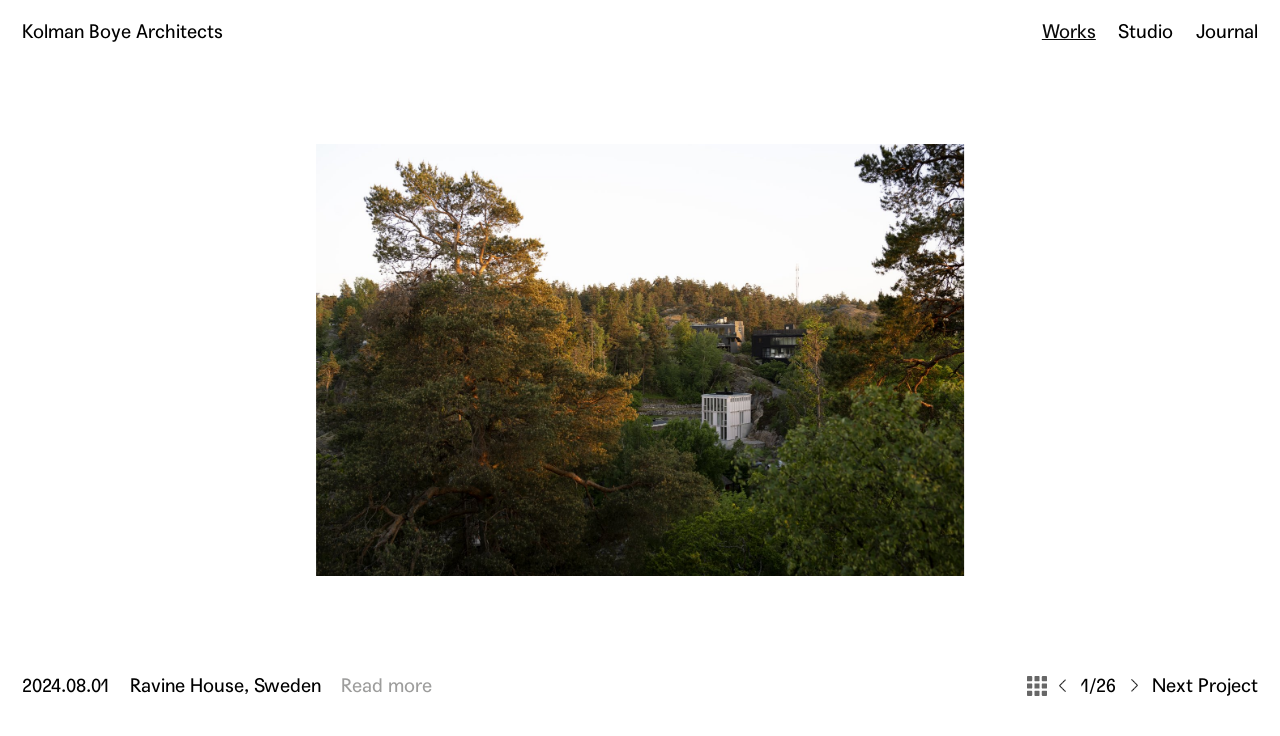

--- FILE ---
content_type: text/html; charset=UTF-8
request_url: https://kolmanboye.se/works/
body_size: 38733
content:
<!doctype html>
<html class="no-js" lang="en-US" >
	<head>
		<meta charset="UTF-8" />
		<meta name="viewport" content="width=device-width, initial-scale=1.0" />
		<meta name='robots' content='index, follow, max-image-preview:large, max-snippet:-1, max-video-preview:-1' />
	<style>img:is([sizes="auto" i], [sizes^="auto," i]) { contain-intrinsic-size: 3000px 1500px }</style>
	
	<!-- This site is optimized with the Yoast SEO plugin v24.4 - https://yoast.com/wordpress/plugins/seo/ -->
	<title>Works &#8211; Kolman Boye Architects</title>
	<link rel="canonical" href="https://kolmanboye.se/works/" />
	<meta property="og:locale" content="en_US" />
	<meta property="og:type" content="article" />
	<meta property="og:title" content="Works &#8211; Kolman Boye Architects" />
	<meta property="og:url" content="https://kolmanboye.se/works/" />
	<meta property="og:site_name" content="Kolman Boye Architects" />
	<meta property="article:modified_time" content="2018-05-13T08:05:43+00:00" />
	<meta name="twitter:card" content="summary_large_image" />
	<script type="application/ld+json" class="yoast-schema-graph">{"@context":"https://schema.org","@graph":[{"@type":"WebPage","@id":"https://kolmanboye.se/works/","url":"https://kolmanboye.se/works/","name":"Works &#8211; Kolman Boye Architects","isPartOf":{"@id":"https://kolmanboye.se/#website"},"datePublished":"2018-02-12T19:00:28+00:00","dateModified":"2018-05-13T08:05:43+00:00","breadcrumb":{"@id":"https://kolmanboye.se/works/#breadcrumb"},"inLanguage":"en-US","potentialAction":[{"@type":"ReadAction","target":["https://kolmanboye.se/works/"]}]},{"@type":"BreadcrumbList","@id":"https://kolmanboye.se/works/#breadcrumb","itemListElement":[{"@type":"ListItem","position":1,"name":"Home","item":"https://kolmanboye.se/"},{"@type":"ListItem","position":2,"name":"Works"}]},{"@type":"WebSite","@id":"https://kolmanboye.se/#website","url":"https://kolmanboye.se/","name":"Kolman Boye Architects","description":"","publisher":{"@id":"https://kolmanboye.se/#organization"},"potentialAction":[{"@type":"SearchAction","target":{"@type":"EntryPoint","urlTemplate":"https://kolmanboye.se/?s={search_term_string}"},"query-input":{"@type":"PropertyValueSpecification","valueRequired":true,"valueName":"search_term_string"}}],"inLanguage":"en-US"},{"@type":"Organization","@id":"https://kolmanboye.se/#organization","name":"Kolman Boye Architects","url":"https://kolmanboye.se/","logo":{"@type":"ImageObject","inLanguage":"en-US","@id":"https://kolmanboye.se/#/schema/logo/image/","url":"https://kolmanboye.se/wp-content/uploads/KBA_ID_140306_LOGO.jpg","contentUrl":"https://kolmanboye.se/wp-content/uploads/KBA_ID_140306_LOGO.jpg","width":600,"height":124,"caption":"Kolman Boye Architects"},"image":{"@id":"https://kolmanboye.se/#/schema/logo/image/"}}]}</script>
	<!-- / Yoast SEO plugin. -->


<link rel='dns-prefetch' href='//ajax.googleapis.com' />
<link rel='stylesheet' id='wp-block-library-css' href='https://kolmanboye.se/wp-includes/css/dist/block-library/style.min.css?ver=6.7.4' type='text/css' media='all' />
<style id='classic-theme-styles-inline-css' type='text/css'>
/*! This file is auto-generated */
.wp-block-button__link{color:#fff;background-color:#32373c;border-radius:9999px;box-shadow:none;text-decoration:none;padding:calc(.667em + 2px) calc(1.333em + 2px);font-size:1.125em}.wp-block-file__button{background:#32373c;color:#fff;text-decoration:none}
</style>
<style id='global-styles-inline-css' type='text/css'>
:root{--wp--preset--aspect-ratio--square: 1;--wp--preset--aspect-ratio--4-3: 4/3;--wp--preset--aspect-ratio--3-4: 3/4;--wp--preset--aspect-ratio--3-2: 3/2;--wp--preset--aspect-ratio--2-3: 2/3;--wp--preset--aspect-ratio--16-9: 16/9;--wp--preset--aspect-ratio--9-16: 9/16;--wp--preset--color--black: #000000;--wp--preset--color--cyan-bluish-gray: #abb8c3;--wp--preset--color--white: #ffffff;--wp--preset--color--pale-pink: #f78da7;--wp--preset--color--vivid-red: #cf2e2e;--wp--preset--color--luminous-vivid-orange: #ff6900;--wp--preset--color--luminous-vivid-amber: #fcb900;--wp--preset--color--light-green-cyan: #7bdcb5;--wp--preset--color--vivid-green-cyan: #00d084;--wp--preset--color--pale-cyan-blue: #8ed1fc;--wp--preset--color--vivid-cyan-blue: #0693e3;--wp--preset--color--vivid-purple: #9b51e0;--wp--preset--gradient--vivid-cyan-blue-to-vivid-purple: linear-gradient(135deg,rgba(6,147,227,1) 0%,rgb(155,81,224) 100%);--wp--preset--gradient--light-green-cyan-to-vivid-green-cyan: linear-gradient(135deg,rgb(122,220,180) 0%,rgb(0,208,130) 100%);--wp--preset--gradient--luminous-vivid-amber-to-luminous-vivid-orange: linear-gradient(135deg,rgba(252,185,0,1) 0%,rgba(255,105,0,1) 100%);--wp--preset--gradient--luminous-vivid-orange-to-vivid-red: linear-gradient(135deg,rgba(255,105,0,1) 0%,rgb(207,46,46) 100%);--wp--preset--gradient--very-light-gray-to-cyan-bluish-gray: linear-gradient(135deg,rgb(238,238,238) 0%,rgb(169,184,195) 100%);--wp--preset--gradient--cool-to-warm-spectrum: linear-gradient(135deg,rgb(74,234,220) 0%,rgb(151,120,209) 20%,rgb(207,42,186) 40%,rgb(238,44,130) 60%,rgb(251,105,98) 80%,rgb(254,248,76) 100%);--wp--preset--gradient--blush-light-purple: linear-gradient(135deg,rgb(255,206,236) 0%,rgb(152,150,240) 100%);--wp--preset--gradient--blush-bordeaux: linear-gradient(135deg,rgb(254,205,165) 0%,rgb(254,45,45) 50%,rgb(107,0,62) 100%);--wp--preset--gradient--luminous-dusk: linear-gradient(135deg,rgb(255,203,112) 0%,rgb(199,81,192) 50%,rgb(65,88,208) 100%);--wp--preset--gradient--pale-ocean: linear-gradient(135deg,rgb(255,245,203) 0%,rgb(182,227,212) 50%,rgb(51,167,181) 100%);--wp--preset--gradient--electric-grass: linear-gradient(135deg,rgb(202,248,128) 0%,rgb(113,206,126) 100%);--wp--preset--gradient--midnight: linear-gradient(135deg,rgb(2,3,129) 0%,rgb(40,116,252) 100%);--wp--preset--font-size--small: 13px;--wp--preset--font-size--medium: 20px;--wp--preset--font-size--large: 36px;--wp--preset--font-size--x-large: 42px;--wp--preset--spacing--20: 0.44rem;--wp--preset--spacing--30: 0.67rem;--wp--preset--spacing--40: 1rem;--wp--preset--spacing--50: 1.5rem;--wp--preset--spacing--60: 2.25rem;--wp--preset--spacing--70: 3.38rem;--wp--preset--spacing--80: 5.06rem;--wp--preset--shadow--natural: 6px 6px 9px rgba(0, 0, 0, 0.2);--wp--preset--shadow--deep: 12px 12px 50px rgba(0, 0, 0, 0.4);--wp--preset--shadow--sharp: 6px 6px 0px rgba(0, 0, 0, 0.2);--wp--preset--shadow--outlined: 6px 6px 0px -3px rgba(255, 255, 255, 1), 6px 6px rgba(0, 0, 0, 1);--wp--preset--shadow--crisp: 6px 6px 0px rgba(0, 0, 0, 1);}:where(.is-layout-flex){gap: 0.5em;}:where(.is-layout-grid){gap: 0.5em;}body .is-layout-flex{display: flex;}.is-layout-flex{flex-wrap: wrap;align-items: center;}.is-layout-flex > :is(*, div){margin: 0;}body .is-layout-grid{display: grid;}.is-layout-grid > :is(*, div){margin: 0;}:where(.wp-block-columns.is-layout-flex){gap: 2em;}:where(.wp-block-columns.is-layout-grid){gap: 2em;}:where(.wp-block-post-template.is-layout-flex){gap: 1.25em;}:where(.wp-block-post-template.is-layout-grid){gap: 1.25em;}.has-black-color{color: var(--wp--preset--color--black) !important;}.has-cyan-bluish-gray-color{color: var(--wp--preset--color--cyan-bluish-gray) !important;}.has-white-color{color: var(--wp--preset--color--white) !important;}.has-pale-pink-color{color: var(--wp--preset--color--pale-pink) !important;}.has-vivid-red-color{color: var(--wp--preset--color--vivid-red) !important;}.has-luminous-vivid-orange-color{color: var(--wp--preset--color--luminous-vivid-orange) !important;}.has-luminous-vivid-amber-color{color: var(--wp--preset--color--luminous-vivid-amber) !important;}.has-light-green-cyan-color{color: var(--wp--preset--color--light-green-cyan) !important;}.has-vivid-green-cyan-color{color: var(--wp--preset--color--vivid-green-cyan) !important;}.has-pale-cyan-blue-color{color: var(--wp--preset--color--pale-cyan-blue) !important;}.has-vivid-cyan-blue-color{color: var(--wp--preset--color--vivid-cyan-blue) !important;}.has-vivid-purple-color{color: var(--wp--preset--color--vivid-purple) !important;}.has-black-background-color{background-color: var(--wp--preset--color--black) !important;}.has-cyan-bluish-gray-background-color{background-color: var(--wp--preset--color--cyan-bluish-gray) !important;}.has-white-background-color{background-color: var(--wp--preset--color--white) !important;}.has-pale-pink-background-color{background-color: var(--wp--preset--color--pale-pink) !important;}.has-vivid-red-background-color{background-color: var(--wp--preset--color--vivid-red) !important;}.has-luminous-vivid-orange-background-color{background-color: var(--wp--preset--color--luminous-vivid-orange) !important;}.has-luminous-vivid-amber-background-color{background-color: var(--wp--preset--color--luminous-vivid-amber) !important;}.has-light-green-cyan-background-color{background-color: var(--wp--preset--color--light-green-cyan) !important;}.has-vivid-green-cyan-background-color{background-color: var(--wp--preset--color--vivid-green-cyan) !important;}.has-pale-cyan-blue-background-color{background-color: var(--wp--preset--color--pale-cyan-blue) !important;}.has-vivid-cyan-blue-background-color{background-color: var(--wp--preset--color--vivid-cyan-blue) !important;}.has-vivid-purple-background-color{background-color: var(--wp--preset--color--vivid-purple) !important;}.has-black-border-color{border-color: var(--wp--preset--color--black) !important;}.has-cyan-bluish-gray-border-color{border-color: var(--wp--preset--color--cyan-bluish-gray) !important;}.has-white-border-color{border-color: var(--wp--preset--color--white) !important;}.has-pale-pink-border-color{border-color: var(--wp--preset--color--pale-pink) !important;}.has-vivid-red-border-color{border-color: var(--wp--preset--color--vivid-red) !important;}.has-luminous-vivid-orange-border-color{border-color: var(--wp--preset--color--luminous-vivid-orange) !important;}.has-luminous-vivid-amber-border-color{border-color: var(--wp--preset--color--luminous-vivid-amber) !important;}.has-light-green-cyan-border-color{border-color: var(--wp--preset--color--light-green-cyan) !important;}.has-vivid-green-cyan-border-color{border-color: var(--wp--preset--color--vivid-green-cyan) !important;}.has-pale-cyan-blue-border-color{border-color: var(--wp--preset--color--pale-cyan-blue) !important;}.has-vivid-cyan-blue-border-color{border-color: var(--wp--preset--color--vivid-cyan-blue) !important;}.has-vivid-purple-border-color{border-color: var(--wp--preset--color--vivid-purple) !important;}.has-vivid-cyan-blue-to-vivid-purple-gradient-background{background: var(--wp--preset--gradient--vivid-cyan-blue-to-vivid-purple) !important;}.has-light-green-cyan-to-vivid-green-cyan-gradient-background{background: var(--wp--preset--gradient--light-green-cyan-to-vivid-green-cyan) !important;}.has-luminous-vivid-amber-to-luminous-vivid-orange-gradient-background{background: var(--wp--preset--gradient--luminous-vivid-amber-to-luminous-vivid-orange) !important;}.has-luminous-vivid-orange-to-vivid-red-gradient-background{background: var(--wp--preset--gradient--luminous-vivid-orange-to-vivid-red) !important;}.has-very-light-gray-to-cyan-bluish-gray-gradient-background{background: var(--wp--preset--gradient--very-light-gray-to-cyan-bluish-gray) !important;}.has-cool-to-warm-spectrum-gradient-background{background: var(--wp--preset--gradient--cool-to-warm-spectrum) !important;}.has-blush-light-purple-gradient-background{background: var(--wp--preset--gradient--blush-light-purple) !important;}.has-blush-bordeaux-gradient-background{background: var(--wp--preset--gradient--blush-bordeaux) !important;}.has-luminous-dusk-gradient-background{background: var(--wp--preset--gradient--luminous-dusk) !important;}.has-pale-ocean-gradient-background{background: var(--wp--preset--gradient--pale-ocean) !important;}.has-electric-grass-gradient-background{background: var(--wp--preset--gradient--electric-grass) !important;}.has-midnight-gradient-background{background: var(--wp--preset--gradient--midnight) !important;}.has-small-font-size{font-size: var(--wp--preset--font-size--small) !important;}.has-medium-font-size{font-size: var(--wp--preset--font-size--medium) !important;}.has-large-font-size{font-size: var(--wp--preset--font-size--large) !important;}.has-x-large-font-size{font-size: var(--wp--preset--font-size--x-large) !important;}
:where(.wp-block-post-template.is-layout-flex){gap: 1.25em;}:where(.wp-block-post-template.is-layout-grid){gap: 1.25em;}
:where(.wp-block-columns.is-layout-flex){gap: 2em;}:where(.wp-block-columns.is-layout-grid){gap: 2em;}
:root :where(.wp-block-pullquote){font-size: 1.5em;line-height: 1.6;}
</style>
<link rel='stylesheet' id='main-stylesheet-css' href='https://kolmanboye.se/wp-content/themes/v2/dist/assets/css/app.css?ver=2.10.4' type='text/css' media='all' />
<script type="text/javascript" src="https://ajax.googleapis.com/ajax/libs/jquery/3.2.1/jquery.min.js?ver=3.2.1" id="jquery-js"></script>
<link rel="https://api.w.org/" href="https://kolmanboye.se/wp-json/" /><link rel="alternate" title="JSON" type="application/json" href="https://kolmanboye.se/wp-json/wp/v2/pages/383" /><link rel="alternate" title="oEmbed (JSON)" type="application/json+oembed" href="https://kolmanboye.se/wp-json/oembed/1.0/embed?url=https%3A%2F%2Fkolmanboye.se%2Fworks%2F" />
<link rel="alternate" title="oEmbed (XML)" type="text/xml+oembed" href="https://kolmanboye.se/wp-json/oembed/1.0/embed?url=https%3A%2F%2Fkolmanboye.se%2Fworks%2F&#038;format=xml" />
<link rel="icon" href="https://kolmanboye.se/wp-content/uploads/favicon-32x32.png" sizes="32x32" />
<link rel="icon" href="https://kolmanboye.se/wp-content/uploads/favicon-32x32.png" sizes="192x192" />
<link rel="apple-touch-icon" href="https://kolmanboye.se/wp-content/uploads/favicon-32x32.png" />
<meta name="msapplication-TileImage" content="https://kolmanboye.se/wp-content/uploads/favicon-32x32.png" />
		<link rel="stylesheet" href="https://kolmanboye.se/wp-content/themes/v2/node_modules/flickity/flickity.min.css" media="screen">
		<link rel="stylesheet" href="https://kolmanboye.se/wp-content/themes/v2/src/assets/css/fontawesome.min.css">
	</head>
    <!-- Global site tag (gtag.js) - Google Analytics -->
    <script async src="https://www.googletagmanager.com/gtag/js?id=UA-45077516-1"></script>
    <script>
        window.dataLayer = window.dataLayer || [];
        function gtag(){dataLayer.push(arguments);}
        gtag('js', new Date());
    
        gtag('config', 'UA-45077516-1');
    </script>
    <!-- Google tag GA4 (gtag.js) 2023.02.04.-->
    <script async src="https://www.googletagmanager.com/gtag/js?id=G-5M3B5P97BD"></script>
    <script>
      window.dataLayer = window.dataLayer || [];
      function gtag(){dataLayer.push(arguments);}
      gtag('js', new Date());

      gtag('config', 'G-5M3B5P97BD');
    </script>
	<body class="page-template page-template-page-works-new page-template-page-works-new-php page page-id-383 al-fade-out offcanvas">

			
<nav class="mobile-off-canvas-menu off-canvas position-left" id="off-canvas-menu" data-off-canvas data-auto-focus="false" role="navigation">
	</nav>

<div class="off-canvas-content" data-off-canvas-content>
	
	<header class="site-header fixed-container" role="banner">

        <div class="title-bar clearfix show-for-small-only" data-responsive-toggle="example-animated-menu" data-hide-for="medium">
            <a href="https://kolmanboye.se/" class="show-for-small-only al-float-left al-home-link" rel="home">Kolman Boye Architects</a>
            <button class="menu-icon al-float-right al-menu-icon" type="button" data-toggle></button>
        </div>
        <div class="top-bar" id="example-animated-menu" data-animate="hinge-in-from-top hinge-out-from-top">
            <div class="top-bar-left">
                <div class="hide-for-small-only al-float-left">
                    <a href="https://kolmanboye.se/" class="header-anchor" rel="home">Kolman Boye Architects</a>
                </div>
                <ul class="dropdown menu al-float-right" data-dropdown-menu>
                    <div class="menu-main-menu-container"><ul id="menu-main-menu" class="dropdown menu al-float-right"><li id="menu-item-1815" class="menu-item menu-item-type-post_type menu-item-object-page current-menu-item page_item page-item-383 current_page_item menu-item-1815 is-active"><a href="https://kolmanboye.se/works/" aria-current="page">Works</a></li>
<li id="menu-item-1817" class="menu-item menu-item-type-post_type menu-item-object-page menu-item-1817"><a href="https://kolmanboye.se/studio/">Studio</a></li>
<li id="menu-item-1816" class="menu-item menu-item-type-post_type menu-item-object-page menu-item-1816"><a href="https://kolmanboye.se/journal/">Journal</a></li>
<li class="al-show-mobile-portrait"><a class="al-close-modal" href="https://kolmanboye.se/studio/#contact">Contact</a></li></ul></div>                </ul>

            </div>
        </div>

<!--	 	<div data-sticky-container class="">-->
<!--			<nav class="site-navigation top-bar" data-sticky data-options="marginTop:0;" style="width:100%" data-sticky-on="small">-->
<!--				<div class="grid-x">-->
<!--					<div class="small-6 cell">-->
<!--						<div class="top-bar-title">-->
<!--							<a href="--><!--" rel="home">--><!--</a>-->
<!--						</div>			-->
<!--					</div>-->
<!--					<div class="small-6 cell text-right">-->
<!--						<div class="top-bar-title">-->
<!--							<a id="works-link-move" href="#works">Works</a>-->
<!--							<a id="works-link" href="--><!--/works#works">Works</a>-->
<!--							<a href="--><!--/studio">Studio</a>-->
<!--							<a href="--><!--/journal">Journal</a>-->
<!--						</div>-->
<!--					</div>-->
<!--				</div>-->
<!--			</nav>-->
<!--		</div>-->
	</header>

<div class="container">
<style>
    html > body.page-template-page-works-new .off-canvas-content,
    html > body.post-type-archive-journal  .off-canvas-content {
        position: relative;
        z-index: 100000000;
        background: #fff;
    }

    .jquery-modal {
        z-index: 100000001;
    }
</style>


<div class="al-works-page " id="al-works-page">
    <div class="project-navigation">
        <div class="nextproject"></div>
        <div class="prevproject"></div>

        <div class=" al-cursor-div al-next-slide"></div>
        <div class=" al-cursor-div al-prev-slide"></div>
    </div>

    <div id="fullpage">
                    <div class="section section-2530" id="2530"  data-anchor="ravine-house-sweden"  data-total="26" data-year="2024.08.01" data-title="Ravine House, Sweden" data-link="https://kolmanboye.se/project/ravine-house-sweden/" >

                                    <div class="al-hidden al-more-info-content">
                        <p><strong>Skurusundet Ravine House</strong></p>
<p>Nestled just northwest of the picturesque Skurusundet strait, this small property posed several challenges for potential buyers envisioning a new house. The site is a deep ravine bordered by cliffs to the east and west, with limited road access. While the elevated crags of the property offer stunning views of the Stockholm port inlet, accessing these heights while adhering to planning regulations and feasible building costs seemed a daunting task.</p>
<p>Historically, the area around the property was a summer retreat for people of modest means, characterised by small, simple red cottages available for subsidized summer stays. Due to its proximity to Stockholm, most of these cabins have now been replaced by larger, permanent residences. This particular site, however, formerly held a larger structure; evidence of which can be seen in the terraced landscape walls descending through the ravine, ending in a semi-circular fish pond framed by a solid granite wall.</p>
<p>The new house is a strict three-story structure with a compact plan, that leaves a minimal footprint. By partially embedding the building into the existing steep cliffside, the necessary height for an additional story was achieved while simultaneously reducing visual impact. As such, the building incorporates the existing terraces with minimal further changes. The strict division of the timber into horizontal and vertical elements, opposes the terrain and lends the relation between house and site a strong character.</p>
<p>A central timber stair ties the three floors of the building together and organises the plan. The bottom floor of the building comprises utility spaces. The middle floor is serves as the main entrance floor, holding wardrobes and bedrooms. The fully glazed, open-plan top floor offers striking views of the Stockholm port inlet and is designed for a combined kitchen and living room. Each floor has direct access to different levels of the terraced rock garden outside.</p>
<p>The building uses renewable materials where possible, given the particular characteristics of the site. Where the Saltviga project worked with ennobling off-cuts from floor production, in this project an idea of upgrading raw wood material was tested. Knotty pinewood was turned into knotless pinewood through a select-saw-glue process. The knotty wood was used for invisible interior structural parts, while the carefully selected flawless parts were exposed. As such, the pinewood was turned from an affordable and readily available material into one with more subtle and graceful textural qualities.</p>
<p>Location: Skurusundet, Nacka, Sweden<br />
Status: Completed, 2024<br />
Gross Internal Area: 150 m2<br />
Materials: Pine, Pine CLT, Concrete<br />
Images: (C) Johan Dehlin 2024, (C) KBA 2024</p>
 <a href="#close-modal" class="close-modal al-close-modal-seen-desktop" style="position: static;">close</a>                    </div>
                                            <div class="slide al-hidden slide-0">
                            
                                                            <div class="loader al-hidden"></div>

                                <div class="image-small ">
                                    <img class="image-slide" data-src="https://kolmanboye.se/wp-content/uploads/DSC_2454_Corrected.jpg" alt="" />
                                    <div class="al-hidden al-image-description"><span class="al-hid-mobile al-italic"></span><span class="al-show-mobile">Ravine House, Sweden</span></div>
                                </div>
                            
                                                    </div>
                                            <div class="slide al-hidden slide-1">
                            
                                <div class="loader al-hidden"></div>
                                <!--
                                <style>
                                    .section-2530 .slide-1.load-image .image-full-screen {
                                        background-image: url(https://kolmanboye.se/wp-content/uploads/01_skuru2_kolmanboye_┬®johandehlin_240528_SUPERBIG.jpg);
                                    }
                                </style>
                                -->
                                <div class="image-full-screen">
                                    <img class="image-slide" data-src="https://kolmanboye.se/wp-content/uploads/01_skuru2_kolmanboye_┬®johandehlin_240528_SUPERBIG.jpg" alt="" />
                                </div>
                            
                            
                                                    </div>
                                            <div class="slide al-hidden slide-2">
                            
                                                            <div class="loader al-hidden"></div>

                                <div class="image-small ">
                                    <img class="image-slide" data-src="https://kolmanboye.se/wp-content/uploads/03_skuru2_kolmanboye_johandehlin_240528.jpg" alt="" />
                                    <div class="al-hidden al-image-description"><span class="al-hid-mobile al-italic"></span><span class="al-show-mobile">Ravine House, Sweden</span></div>
                                </div>
                            
                                                    </div>
                                            <div class="slide al-hidden slide-3">
                            
                                                            <div class="loader al-hidden"></div>

                                <div class="image-small ">
                                    <img class="image-slide" data-src="https://kolmanboye.se/wp-content/uploads/04_skuru2_kolmanboye_johandehlin_240528.jpg" alt="" />
                                    <div class="al-hidden al-image-description"><span class="al-hid-mobile al-italic"></span><span class="al-show-mobile">Ravine House, Sweden</span></div>
                                </div>
                            
                                                    </div>
                                            <div class="slide al-hidden slide-4">
                            
                                                            <div class="loader al-hidden"></div>

                                <div class="image-small ">
                                    <img class="image-slide" data-src="https://kolmanboye.se/wp-content/uploads/05_skuru2_kolmanboye_johandehlin_240528.jpg" alt="" />
                                    <div class="al-hidden al-image-description"><span class="al-hid-mobile al-italic"></span><span class="al-show-mobile">Ravine House, Sweden</span></div>
                                </div>
                            
                                                    </div>
                                            <div class="slide al-hidden slide-5">
                            
                                <div class="loader al-hidden"></div>
                                <!--
                                <style>
                                    .section-2530 .slide-5.load-image .image-full-screen {
                                        background-image: url(https://kolmanboye.se/wp-content/uploads/07_skuru2_kolmanboye_johandehlin_240528.jpg);
                                    }
                                </style>
                                -->
                                <div class="image-full-screen">
                                    <img class="image-slide" data-src="https://kolmanboye.se/wp-content/uploads/07_skuru2_kolmanboye_johandehlin_240528.jpg" alt="" />
                                </div>
                            
                            
                                                    </div>
                                            <div class="slide al-hidden slide-6">
                            
                                                            <div class="loader al-hidden"></div>

                                <div class="image-small ">
                                    <img class="image-slide" data-src="https://kolmanboye.se/wp-content/uploads/02_skuru2_kolmanboye_johandehlin_240528.jpg" alt="" />
                                    <div class="al-hidden al-image-description"><span class="al-hid-mobile al-italic"></span><span class="al-show-mobile">Ravine House, Sweden</span></div>
                                </div>
                            
                                                    </div>
                                            <div class="slide al-hidden slide-7">
                            
                                                            <div class="loader al-hidden"></div>

                                <div class="image-small ">
                                    <img class="image-slide" data-src="https://kolmanboye.se/wp-content/uploads/26_skuru_kolmanboye_johandehlin_240419.jpg" alt="" />
                                    <div class="al-hidden al-image-description"><span class="al-hid-mobile al-italic"></span><span class="al-show-mobile">Ravine House, Sweden</span></div>
                                </div>
                            
                                                    </div>
                                            <div class="slide al-hidden slide-8">
                            
                                                            <div class="loader al-hidden"></div>

                                <div class="image-small ">
                                    <img class="image-slide" data-src="https://kolmanboye.se/wp-content/uploads/18_skuru_kolmanboye_johandehlin_240419.jpg" alt="" />
                                    <div class="al-hidden al-image-description"><span class="al-hid-mobile al-italic"></span><span class="al-show-mobile">Ravine House, Sweden</span></div>
                                </div>
                            
                                                    </div>
                                            <div class="slide al-hidden slide-9">
                            
                                                            <div class="loader al-hidden"></div>

                                <div class="image-small ">
                                    <img class="image-slide" data-src="https://kolmanboye.se/wp-content/uploads/22_skuru_kolmanboye_johandehlin_240419.jpg" alt="" />
                                    <div class="al-hidden al-image-description"><span class="al-hid-mobile al-italic"></span><span class="al-show-mobile">Ravine House, Sweden</span></div>
                                </div>
                            
                                                    </div>
                                            <div class="slide al-hidden slide-10">
                            
                                                            <div class="loader al-hidden"></div>

                                <div class="image-small ">
                                    <img class="image-slide" data-src="https://kolmanboye.se/wp-content/uploads/19_skuru_kolmanboye_johandehlin_240419.jpg" alt="" />
                                    <div class="al-hidden al-image-description"><span class="al-hid-mobile al-italic"></span><span class="al-show-mobile">Ravine House, Sweden</span></div>
                                </div>
                            
                                                    </div>
                                            <div class="slide al-hidden slide-11">
                            
                                                            <div class="loader al-hidden"></div>

                                <div class="image-small ">
                                    <img class="image-slide" data-src="https://kolmanboye.se/wp-content/uploads/20_skuru_kolmanboye_johandehlin_240419.jpg" alt="" />
                                    <div class="al-hidden al-image-description"><span class="al-hid-mobile al-italic"></span><span class="al-show-mobile">Ravine House, Sweden</span></div>
                                </div>
                            
                                                    </div>
                                            <div class="slide al-hidden slide-12">
                            
                                <div class="loader al-hidden"></div>
                                <!--
                                <style>
                                    .section-2530 .slide-12.load-image .image-full-screen {
                                        background-image: url(https://kolmanboye.se/wp-content/uploads/32_skuru_kolmanboye_©johandehlin_240419.jpg);
                                    }
                                </style>
                                -->
                                <div class="image-full-screen">
                                    <img class="image-slide" data-src="https://kolmanboye.se/wp-content/uploads/32_skuru_kolmanboye_©johandehlin_240419.jpg" alt="" />
                                </div>
                            
                            
                                                    </div>
                                            <div class="slide al-hidden slide-13">
                            
                                                            <div class="loader al-hidden"></div>

                                <div class="image-small ">
                                    <img class="image-slide" data-src="https://kolmanboye.se/wp-content/uploads/35_skuru_kolmanboye_johandehlin_240419-1.jpg" alt="" />
                                    <div class="al-hidden al-image-description"><span class="al-hid-mobile al-italic"></span><span class="al-show-mobile">Ravine House, Sweden</span></div>
                                </div>
                            
                                                    </div>
                                            <div class="slide al-hidden slide-14">
                            
                                                            <div class="loader al-hidden"></div>

                                <div class="image-small ">
                                    <img class="image-slide" data-src="https://kolmanboye.se/wp-content/uploads/SKU-Siteplan-210322-1429x2000.jpg" alt="" />
                                    <div class="al-hidden al-image-description"><span class="al-hid-mobile al-italic">site plan 1:200</span><span class="al-show-mobile">Ravine House, Sweden</span></div>
                                </div>
                            
                                                    </div>
                                            <div class="slide al-hidden slide-15">
                            
                                                            <div class="loader al-hidden"></div>

                                <div class="image-small ">
                                    <img class="image-slide" data-src="https://kolmanboye.se/wp-content/uploads/SKU-Plan-0-210322-2000x1428.jpg" alt="" />
                                    <div class="al-hidden al-image-description"><span class="al-hid-mobile al-italic">plan of the lower floor – 1:100</span><span class="al-show-mobile">Ravine House, Sweden</span></div>
                                </div>
                            
                                                    </div>
                                            <div class="slide al-hidden slide-16">
                            
                                                            <div class="loader al-hidden"></div>

                                <div class="image-small ">
                                    <img class="image-slide" data-src="https://kolmanboye.se/wp-content/uploads/SKU-Plan-1-210322-2000x1428.jpg" alt="" />
                                    <div class="al-hidden al-image-description"><span class="al-hid-mobile al-italic">plan of the middle floor – 1:100</span><span class="al-show-mobile">Ravine House, Sweden</span></div>
                                </div>
                            
                                                    </div>
                                            <div class="slide al-hidden slide-17">
                            
                                                            <div class="loader al-hidden"></div>

                                <div class="image-small ">
                                    <img class="image-slide" data-src="https://kolmanboye.se/wp-content/uploads/SKU-Plan-2-210322-2000x1428.jpg" alt="" />
                                    <div class="al-hidden al-image-description"><span class="al-hid-mobile al-italic">plan of the top floor – 1:100</span><span class="al-show-mobile">Ravine House, Sweden</span></div>
                                </div>
                            
                                                    </div>
                                            <div class="slide al-hidden slide-18">
                            
                                                            <div class="loader al-hidden"></div>

                                <div class="image-small ">
                                    <img class="image-slide" data-src="https://kolmanboye.se/wp-content/uploads/SKU-Cross-Section-210322-2000x1428.jpg" alt="" />
                                    <div class="al-hidden al-image-description"><span class="al-hid-mobile al-italic">section – 1:100</span><span class="al-show-mobile">Ravine House, Sweden</span></div>
                                </div>
                            
                                                    </div>
                                            <div class="slide al-hidden slide-19">
                            
                                                            <div class="loader al-hidden"></div>

                                <div class="image-small ">
                                    <img class="image-slide" data-src="https://kolmanboye.se/wp-content/uploads/Perspective-from-north-background-7x5-1.jpg" alt="" />
                                    <div class="al-hidden al-image-description"><span class="al-hid-mobile al-italic">study model 1:100 - birch, plaster, copper</span><span class="al-show-mobile">Ravine House, Sweden</span></div>
                                </div>
                            
                                                    </div>
                                            <div class="slide al-hidden slide-20">
                            
                                <div class="loader al-hidden"></div>
                                <!--
                                <style>
                                    .section-2530 .slide-20.load-image .image-full-screen {
                                        background-image: url(https://kolmanboye.se/wp-content/uploads/Back_desk.jpg);
                                    }
                                </style>
                                -->
                                <div class="image-full-screen">
                                    <img class="image-slide" data-src="https://kolmanboye.se/wp-content/uploads/Back_desk.jpg" alt="" />
                                </div>
                            
                            
                                                    </div>
                                            <div class="slide al-hidden slide-21">
                            
                                                            <div class="loader al-hidden"></div>

                                <div class="image-small ">
                                    <img class="image-slide" data-src="https://kolmanboye.se/wp-content/uploads/Front-complete_desk-1428x2000.jpg" alt="" />
                                    <div class="al-hidden al-image-description"><span class="al-hid-mobile al-italic">study model 1:20 – birch, brass, glass and cardboard</span><span class="al-show-mobile">Ravine House, Sweden</span></div>
                                </div>
                            
                                                    </div>
                                            <div class="slide al-hidden slide-22">
                            
                                                            <div class="loader al-hidden"></div>

                                <div class="image-small ">
                                    <img class="image-slide" data-src="https://kolmanboye.se/wp-content/uploads/Side-garden-living_desk-2000x1428.jpg" alt="" />
                                    <div class="al-hidden al-image-description"><span class="al-hid-mobile al-italic">study model 1:20 – birch, brass, glass and cardboard</span><span class="al-show-mobile">Ravine House, Sweden</span></div>
                                </div>
                            
                                                    </div>
                                            <div class="slide al-hidden slide-23">
                            
                                                            <div class="loader al-hidden"></div>

                                <div class="image-small ">
                                    <img class="image-slide" data-src="https://kolmanboye.se/wp-content/uploads/Side-road_desk-1428x2000.jpg" alt="" />
                                    <div class="al-hidden al-image-description"><span class="al-hid-mobile al-italic">study model 1:20 – birch, brass, glass and cardboard</span><span class="al-show-mobile">Ravine House, Sweden</span></div>
                                </div>
                            
                                                    </div>
                                            <div class="slide al-hidden slide-24">
                            
                                                            <div class="loader al-hidden"></div>

                                <div class="image-small ">
                                    <img class="image-slide" data-src="https://kolmanboye.se/wp-content/uploads/6323-F3-1600x2000.jpg" alt="" />
                                    <div class="al-hidden al-image-description"><span class="al-hid-mobile al-italic">Palladio – Villa Barbaro a Maser - inspiration</span><span class="al-show-mobile">Ravine House, Sweden</span></div>
                                </div>
                            
                                                    </div>
                                            <div class="slide al-hidden slide-25">
                            
                            
                                                            <div class="text text-field al-hidden">
                                    <p style="text-align: center;">Location: Skurusundet, Nacka, Sweden<br />
Status: Completed, 2024<br />
Gross Internal Area: 150 m2<br />
Materials: Pine, Pine CLT, Concrete<br />
Images: (C) Johan Dehlin 2024<br />
(C) KBA 2024</p>
                                                                    </div>
                                                    </div>
                                </div>
                    <div class="section section-2295" id="2295"  data-anchor="saltviga"  data-total="23" data-year="2022.01.06" data-title="Saltviga, Norway" data-link="https://kolmanboye.se/project/saltviga/" >

                                    <div class="al-hidden al-more-info-content">
                        <p>Saltviga House</p>
<p>In our recent projects and in our teaching and research, we have come across Dinesen materials as both the traditional floors and as a scrap, a leftover, an off-cut from the production of made-to-measure floors. Making and thinking with these leftovers from the production gave rise to a notion of making a building of them as a sympathetic way of using and ennobling scrap materials that would otherwise have been used as firewood. Besides being beautiful the off-cuts are low in embodied carbon and could offer an alternative to more commonly used and more carbon intensive materials.</p>
<p>The idea of using the leftovers for a house was developed in a combined strategy of sorting representative pallets of material from the production to classify size, quantity and quality as well as through the building of several 1:1 mock-ups, researching stacking and layering combinations together with technical properties and experiential effects. Differing from traditional split wooden shingles used in Norway, the research into these sawn timber planks resulted in a straight-forward yet complex approach that required traditional material knowledge as well as a considerable process development to make it work in a timely and economical fashion.</p>
<p>The production and assembly of the timber elements for the building drew on the collective knowledge of the involved carpenters, joiners, and suppliers. In the production, each of the 12.000+ individual oak off-cuts from Dinesen’s floor production were pre-cut to size with minimal waste, pre-drilled, and pre-treated with tar at our carpentry before being transported to the site. In the assembly of the facade on site, each individual oak element required precise handling and 20 000+ stainless steel screws for fastening, reinforcing the robust, assembled and layered character of the cladding.</p>
<p>The resulting building negotiates a landscape of rocks, lichen, ferns, conifers and deciduous trees on a bluff, facing the sea of Skagerrak on the south-eastern coast of Norway. Avoiding reshaping the terrain, the building is meticulously adapted to the north-east sloping ground, forming three volumes that are situated on five different levels. Outside, the three volumes create two distinct spaces separated by an openable wind-barrier: a courtyard towards the forest that is protected from the wind and an open deck towards the sea which holds views through an existing pruned “window-band” in the conifers.</p>
<p>Inside, each space has a distinct volume and ceiling height, with the central hallway giving clear views through the whole house and the windows, stretching the full length of the facade towards the sea, bringing unity and coherence to the different levels. Where the exterior oak cladding will turn silvery-grey over time and blend in with the slate and granite landscape, the interior Douglas cladding is kept in a slightly warmer, whitish hue, balanced by the neutral screed floors.</p>
<p>Location: Saltviga, Norway<br />
Status: Completed, 2022<br />
Gross Internal Area: 140 m2<br />
Materials: Dinesen Off-Cuts, Screed<br />
Images: (C) Johan Dehlin, 2022<br />
Engineer: Limträteknik, Falun<br />
Builder: Byggmester Modalen, Høvåg</p>
 <a href="#close-modal" class="close-modal al-close-modal-seen-desktop" style="position: static;">close</a>                    </div>
                                            <div class="slide al-hidden slide-0">
                            
                                                            <div class="loader al-hidden"></div>

                                <div class="image-small ">
                                    <img class="image-slide" data-src="https://kolmanboye.se/wp-content/uploads/04_saltviga_johandehlin_copyright-2000x1600.jpg" alt="view from the rocky shore" />
                                    <div class="al-hidden al-image-description"><span class="al-hid-mobile al-italic"></span><span class="al-show-mobile">Saltviga, Norway</span></div>
                                </div>
                            
                                                    </div>
                                            <div class="slide al-hidden slide-1">
                            
                                                            <div class="loader al-hidden"></div>

                                <div class="image-small ">
                                    <img class="image-slide" data-src="https://kolmanboye.se/wp-content/uploads/05_saltviga_johandehlin_copyright-1600x2000.jpg" alt="view through the gnarled pine trees" />
                                    <div class="al-hidden al-image-description"><span class="al-hid-mobile al-italic"></span><span class="al-show-mobile">Saltviga, Norway</span></div>
                                </div>
                            
                                                    </div>
                                            <div class="slide al-hidden slide-2">
                            
                                                            <div class="loader al-hidden"></div>

                                <div class="image-small ">
                                    <img class="image-slide" data-src="https://kolmanboye.se/wp-content/uploads/09_saltviga_johandehlin_copyright-1600x2000.jpg" alt="building corner in lush greenery and heather" />
                                    <div class="al-hidden al-image-description"><span class="al-hid-mobile al-italic"></span><span class="al-show-mobile">Saltviga, Norway</span></div>
                                </div>
                            
                                                    </div>
                                            <div class="slide al-hidden slide-3">
                            
                                                            <div class="loader al-hidden"></div>

                                <div class="image-small ">
                                    <img class="image-slide" data-src="https://kolmanboye.se/wp-content/uploads/02_saltviga_johandehlin_copyright-2000x1600.jpg" alt="" />
                                    <div class="al-hidden al-image-description"><span class="al-hid-mobile al-italic"></span><span class="al-show-mobile">Saltviga, Norway</span></div>
                                </div>
                            
                                                    </div>
                                            <div class="slide al-hidden slide-4">
                            
                                                            <div class="loader al-hidden"></div>

                                <div class="image-small ">
                                    <img class="image-slide" data-src="https://kolmanboye.se/wp-content/uploads/08_saltviga_johandehlin_copyright-2000x1600.jpg" alt="view from the northeast, houses overlapping" />
                                    <div class="al-hidden al-image-description"><span class="al-hid-mobile al-italic"></span><span class="al-show-mobile">Saltviga, Norway</span></div>
                                </div>
                            
                                                    </div>
                                            <div class="slide al-hidden slide-5">
                            
                                <div class="loader al-hidden"></div>
                                <!--
                                <style>
                                    .section-2295 .slide-5.load-image .image-full-screen {
                                        background-image: url(https://kolmanboye.se/wp-content/uploads/16_saltviga_johandehlin_copyright.jpg);
                                    }
                                </style>
                                -->
                                <div class="image-full-screen">
                                    <img class="image-slide" data-src="https://kolmanboye.se/wp-content/uploads/16_saltviga_johandehlin_copyright.jpg" alt="" />
                                </div>
                            
                            
                                                    </div>
                                            <div class="slide al-hidden slide-6">
                            
                                                            <div class="loader al-hidden"></div>

                                <div class="image-small ">
                                    <img class="image-slide" data-src="https://kolmanboye.se/wp-content/uploads/31_saltviga_johandehlin_copyright-1600x2000.jpg" alt="the passageway seen from the southwest" />
                                    <div class="al-hidden al-image-description"><span class="al-hid-mobile al-italic"></span><span class="al-show-mobile">Saltviga, Norway</span></div>
                                </div>
                            
                                                    </div>
                                            <div class="slide al-hidden slide-7">
                            
                                                            <div class="loader al-hidden"></div>

                                <div class="image-small ">
                                    <img class="image-slide" data-src="https://kolmanboye.se/wp-content/uploads/34_saltviga_johandehlin_copyright-1429x2000.jpg" alt="view of wood details on the southwest corner" />
                                    <div class="al-hidden al-image-description"><span class="al-hid-mobile al-italic"></span><span class="al-show-mobile">Saltviga, Norway</span></div>
                                </div>
                            
                                                    </div>
                                            <div class="slide al-hidden slide-8">
                            
                                                            <div class="loader al-hidden"></div>

                                <div class="image-small ">
                                    <img class="image-slide" data-src="https://kolmanboye.se/wp-content/uploads/38_saltviga_johandehlin_copyright-1429x2000.jpg" alt="" />
                                    <div class="al-hidden al-image-description"><span class="al-hid-mobile al-italic"></span><span class="al-show-mobile">Saltviga, Norway</span></div>
                                </div>
                            
                                                    </div>
                                            <div class="slide al-hidden slide-9">
                            
                                                            <div class="loader al-hidden"></div>

                                <div class="image-small ">
                                    <img class="image-slide" data-src="https://kolmanboye.se/wp-content/uploads/39_saltviga_johandehlin_copyright-1429x2000.jpg" alt="towards the sea of Skagerak and the bonsai pine trees" />
                                    <div class="al-hidden al-image-description"><span class="al-hid-mobile al-italic"></span><span class="al-show-mobile">Saltviga, Norway</span></div>
                                </div>
                            
                                                    </div>
                                            <div class="slide al-hidden slide-10">
                            
                                                            <div class="loader al-hidden"></div>

                                <div class="image-small ">
                                    <img class="image-slide" data-src="https://kolmanboye.se/wp-content/uploads/33_saltviga_johandehlin_copyright_cropped.jpg" alt="" />
                                    <div class="al-hidden al-image-description"><span class="al-hid-mobile al-italic"></span><span class="al-show-mobile">Saltviga, Norway</span></div>
                                </div>
                            
                                                    </div>
                                            <div class="slide al-hidden slide-11">
                            
                                                            <div class="loader al-hidden"></div>

                                <div class="image-small ">
                                    <img class="image-slide" data-src="https://kolmanboye.se/wp-content/uploads/14_saltviga_johandehlin_copyright_cropped.jpg" alt="Passageway between seaside and sunnyside" />
                                    <div class="al-hidden al-image-description"><span class="al-hid-mobile al-italic"></span><span class="al-show-mobile">Saltviga, Norway</span></div>
                                </div>
                            
                                                    </div>
                                            <div class="slide al-hidden slide-12">
                            
                                                            <div class="loader al-hidden"></div>

                                <div class="image-small ">
                                    <img class="image-slide" data-src="https://kolmanboye.se/wp-content/uploads/11_saltviga_johandehlin_copyright-1429x2000.jpg" alt="" />
                                    <div class="al-hidden al-image-description"><span class="al-hid-mobile al-italic"></span><span class="al-show-mobile">Saltviga, Norway</span></div>
                                </div>
                            
                                                    </div>
                                            <div class="slide al-hidden slide-13">
                            
                                                            <div class="loader al-hidden"></div>

                                <div class="image-small ">
                                    <img class="image-slide" data-src="https://kolmanboye.se/wp-content/uploads/18_saltviga_johandehlin_copyright-1429x2000.jpg" alt="the staircase leading to the loft" />
                                    <div class="al-hidden al-image-description"><span class="al-hid-mobile al-italic"></span><span class="al-show-mobile">Saltviga, Norway</span></div>
                                </div>
                            
                                                    </div>
                                            <div class="slide al-hidden slide-14">
                            
                                                            <div class="loader al-hidden"></div>

                                <div class="image-small ">
                                    <img class="image-slide" data-src="https://kolmanboye.se/wp-content/uploads/30_saltviga_johandehlin_copyright-1600x2000.jpg" alt="" />
                                    <div class="al-hidden al-image-description"><span class="al-hid-mobile al-italic"></span><span class="al-show-mobile">Saltviga, Norway</span></div>
                                </div>
                            
                                                    </div>
                                            <div class="slide al-hidden slide-15">
                            
                                                            <div class="loader al-hidden"></div>

                                <div class="image-small ">
                                    <img class="image-slide" data-src="https://kolmanboye.se/wp-content/uploads/19_saltviga_johandehlin_copyright-1429x2000.jpg" alt="" />
                                    <div class="al-hidden al-image-description"><span class="al-hid-mobile al-italic"></span><span class="al-show-mobile">Saltviga, Norway</span></div>
                                </div>
                            
                                                    </div>
                                            <div class="slide al-hidden slide-16">
                            
                                                            <div class="loader al-hidden"></div>

                                <div class="image-small ">
                                    <img class="image-slide" data-src="https://kolmanboye.se/wp-content/uploads/SAL_DOC_200406_SitePlan.jpg" alt="" />
                                    <div class="al-hidden al-image-description"><span class="al-hid-mobile al-italic">siteplan</span><span class="al-show-mobile">Saltviga, Norway</span></div>
                                </div>
                            
                                                    </div>
                                            <div class="slide al-hidden slide-17">
                            
                                                            <div class="loader al-hidden"></div>

                                <div class="image-small ">
                                    <img class="image-slide" data-src="https://kolmanboye.se/wp-content/uploads/SAL_DOC_22110_Plan.jpg" alt="" />
                                    <div class="al-hidden al-image-description"><span class="al-hid-mobile al-italic">plan</span><span class="al-show-mobile">Saltviga, Norway</span></div>
                                </div>
                            
                                                    </div>
                                            <div class="slide al-hidden slide-18">
                            
                                                            <div class="loader al-hidden"></div>

                                <div class="image-small ">
                                    <img class="image-slide" data-src="https://kolmanboye.se/wp-content/uploads/SAL_DOC_200408_Axo_Udsnit.jpg" alt="" />
                                    <div class="al-hidden al-image-description"><span class="al-hid-mobile al-italic">axonometric of façade buildup detail</span><span class="al-show-mobile">Saltviga, Norway</span></div>
                                </div>
                            
                                                    </div>
                                            <div class="slide al-hidden slide-19">
                            
                                                            <div class="loader al-hidden"></div>

                                <div class="image-small ">
                                    <img class="image-slide" data-src="https://kolmanboye.se/wp-content/uploads/SAL_8761-7x5-1429x2000.jpg" alt="" />
                                    <div class="al-hidden al-image-description"><span class="al-hid-mobile al-italic">1:1 study model</span><span class="al-show-mobile">Saltviga, Norway</span></div>
                                </div>
                            
                                                    </div>
                                            <div class="slide al-hidden slide-20">
                            
                                                            <div class="loader al-hidden"></div>

                                <div class="image-small ">
                                    <img class="image-slide" data-src="https://kolmanboye.se/wp-content/uploads/IMG_1698-1-1500x2000.jpg" alt="" />
                                    <div class="al-hidden al-image-description"><span class="al-hid-mobile al-italic">Lilleskov Teglværk, Fyn, Denmark</span><span class="al-show-mobile">Saltviga, Norway</span></div>
                                </div>
                            
                                                    </div>
                                            <div class="slide al-hidden slide-21">
                            
                                                            <div class="loader al-hidden"></div>

                                <div class="image-small ">
                                    <img class="image-slide" data-src="https://kolmanboye.se/wp-content/uploads/KBA01_saltviga_kolmanboye_copyright-2000x1333.jpg" alt="" />
                                    <div class="al-hidden al-image-description"><span class="al-hid-mobile al-italic"></span><span class="al-show-mobile">Saltviga, Norway</span></div>
                                </div>
                            
                                                    </div>
                                            <div class="slide al-hidden slide-22">
                            
                            
                                                            <div class="text text-field al-hidden">
                                    <p>Location: Saltviga, Norway<br />
Status: Completed, 2022<br />
Gross Internal Area: 200 m2<br />
Materials: Dinesen Off-Cuts, Screed<br />
Images: (C) Johan Dehlin, 2022<br />
Engineer: Limträteknik, Falun<br />
Builder: Byggmester Modalen, Høvåg</p>
                                                                    </div>
                                                    </div>
                                </div>
                    <div class="section section-2271" id="2271"  data-anchor="ollonborren"  data-total="12" data-year="2021.01.23" data-title="Ollonborren, Sweden" data-link="https://kolmanboye.se/project/ollonborren/" >

                                    <div class="al-hidden al-more-info-content">
                        <p>Located next to Edsviken just north of Stockholm, this project sits at the end of a small secluded residential area close to a suburban centre. With other houses extending predominantly towards the west, the actual property borders on a beautiful sloping oak forest towards the east, making the property semi-private.</p>
<p>The area was originally built up with small white functionalistic &#8220;sugar cube&#8221; houses, albeit with sloping roofs. As the city grew and people&#8217;s tastes changed, the white sugar cubes started to develop in many different styles and directions, turning the area into an experimental field of how to and how <em><strong>not</strong></em> to make additions to the existing architectural fabric.</p>
<p>For the clients of this project, the main drawback of the existing was that the entrance story was not situated on the ground. Although they had a nice big garden, there was no real connection directly to the ground.</p>
<p>The main pièce de resistance was how to successfully unify an additional building volume to the existing functionalistic cube without letting the two clash. How to retain the language of the original while still letting the new speak for itself.</p>
<p>The project in detail studied the old building and identified that the original building envelope had a very stringent and beautiful geometry, but that it had a roof language that formed an enclosed shape which was impossible to extend without destroying the original intention. Therefore the former roof was conceptually removed from the rest of the project.</p>
<p>Playing with the geometry, the new addition makes use of the proportions of the original and elaborates on them. Also, importantly, by making use of the additional internal story height through the addition of an internal staircase to ground level, gives the new addition dimensions out of the ordinary.</p>
<p>Another important aspect was to find a materiality for the new extension that clearly speaks the language of an extension while still interacting with the old volume. Having the rare possibility to use brick in Sweden placed the addition into the realm of stone and render. By using mortar matching the render of the old, the volumes speak in subdued tones of the same mineral language. Further, by using a fairly extreme type of brick with an unusual bond, the addition talks to us in a modern sense without overtly imposing itself of what is left of the existing.</p>
<p>&nbsp;</p>
<p>&nbsp;</p>
 <a href="#close-modal" class="close-modal al-close-modal-seen-desktop" style="position: static;">close</a>                    </div>
                                            <div class="slide al-hidden slide-0">
                            
                                                            <div class="loader al-hidden"></div>

                                <div class="image-small ">
                                    <img class="image-slide" data-src="https://kolmanboye.se/wp-content/uploads/9653_032_HP-1429x2000.jpg" alt="" />
                                    <div class="al-hidden al-image-description"><span class="al-hid-mobile al-italic"></span><span class="al-show-mobile">Ollonborren, Sweden</span></div>
                                </div>
                            
                                                    </div>
                                            <div class="slide al-hidden slide-1">
                            
                                                            <div class="loader al-hidden"></div>

                                <div class="image-small ">
                                    <img class="image-slide" data-src="https://kolmanboye.se/wp-content/uploads/9653_002_HP-2000x1429.jpg" alt="" />
                                    <div class="al-hidden al-image-description"><span class="al-hid-mobile al-italic"></span><span class="al-show-mobile">Ollonborren, Sweden</span></div>
                                </div>
                            
                                                    </div>
                                            <div class="slide al-hidden slide-2">
                            
                                <div class="loader al-hidden"></div>
                                <!--
                                <style>
                                    .section-2271 .slide-2.load-image .image-full-screen {
                                        background-image: url(https://kolmanboye.se/wp-content/uploads/9653_Panorama-3_HP.jpg);
                                    }
                                </style>
                                -->
                                <div class="image-full-screen">
                                    <img class="image-slide" data-src="https://kolmanboye.se/wp-content/uploads/9653_Panorama-3_HP.jpg" alt="" />
                                </div>
                            
                            
                                                    </div>
                                            <div class="slide al-hidden slide-3">
                            
                                                            <div class="loader al-hidden"></div>

                                <div class="image-small ">
                                    <img class="image-slide" data-src="https://kolmanboye.se/wp-content/uploads/9653-009_web.jpg" alt="" />
                                    <div class="al-hidden al-image-description"><span class="al-hid-mobile al-italic"></span><span class="al-show-mobile">Ollonborren, Sweden</span></div>
                                </div>
                            
                                                    </div>
                                            <div class="slide al-hidden slide-4">
                            
                                <div class="loader al-hidden"></div>
                                <!--
                                <style>
                                    .section-2271 .slide-4.load-image .image-full-screen {
                                        background-image: url(https://kolmanboye.se/wp-content/uploads/9653_039_HP.jpg);
                                    }
                                </style>
                                -->
                                <div class="image-full-screen">
                                    <img class="image-slide" data-src="https://kolmanboye.se/wp-content/uploads/9653_039_HP.jpg" alt="" />
                                </div>
                            
                            
                                                    </div>
                                            <div class="slide al-hidden slide-5">
                            
                                                            <div class="loader al-hidden"></div>

                                <div class="image-small ">
                                    <img class="image-slide" data-src="https://kolmanboye.se/wp-content/uploads/9653_042_HP-1429x2000.jpg" alt="" />
                                    <div class="al-hidden al-image-description"><span class="al-hid-mobile al-italic"></span><span class="al-show-mobile">Ollonborren, Sweden</span></div>
                                </div>
                            
                                                    </div>
                                            <div class="slide al-hidden slide-6">
                            
                                                            <div class="loader al-hidden"></div>

                                <div class="image-small ">
                                    <img class="image-slide" data-src="https://kolmanboye.se/wp-content/uploads/OLN_SITEPLAN_HP_180309-1428x2000.jpg" alt="" />
                                    <div class="al-hidden al-image-description"><span class="al-hid-mobile al-italic"></span><span class="al-show-mobile">Ollonborren, Sweden</span></div>
                                </div>
                            
                                                    </div>
                                            <div class="slide al-hidden slide-7">
                            
                                                            <div class="loader al-hidden"></div>

                                <div class="image-small ">
                                    <img class="image-slide" data-src="https://kolmanboye.se/wp-content/uploads/OLN_HP_180228-2000x1428.jpg" alt="" />
                                    <div class="al-hidden al-image-description"><span class="al-hid-mobile al-italic"></span><span class="al-show-mobile">Ollonborren, Sweden</span></div>
                                </div>
                            
                                                    </div>
                                            <div class="slide al-hidden slide-8">
                            
                                                            <div class="loader al-hidden"></div>

                                <div class="image-small ">
                                    <img class="image-slide" data-src="https://kolmanboye.se/wp-content/uploads/OLN_HP_1802282-2000x1428.jpg" alt="" />
                                    <div class="al-hidden al-image-description"><span class="al-hid-mobile al-italic"></span><span class="al-show-mobile">Ollonborren, Sweden</span></div>
                                </div>
                            
                                                    </div>
                                            <div class="slide al-hidden slide-9">
                            
                                                            <div class="loader al-hidden"></div>

                                <div class="image-small ">
                                    <img class="image-slide" data-src="https://kolmanboye.se/wp-content/uploads/9653_035_HP-2000x1429.jpg" alt="View towards southwest" />
                                    <div class="al-hidden al-image-description"><span class="al-hid-mobile al-italic"></span><span class="al-show-mobile">Ollonborren, Sweden</span></div>
                                </div>
                            
                                                    </div>
                                            <div class="slide al-hidden slide-10">
                            
                                                            <div class="loader al-hidden"></div>

                                <div class="image-small ">
                                    <img class="image-slide" data-src="https://kolmanboye.se/wp-content/uploads/9653_037_HP-1429x2000.jpg" alt="" />
                                    <div class="al-hidden al-image-description"><span class="al-hid-mobile al-italic"></span><span class="al-show-mobile">Ollonborren, Sweden</span></div>
                                </div>
                            
                                                    </div>
                                            <div class="slide al-hidden slide-11">
                            
                            
                                                            <div class="text text-field al-hidden">
                                    <p style="text-align: center;">Location: Danderyd, Sweden<br />
Status: Completed, 2021<br />
Gross Internal Area: 400 m2<br />
Materials: Bricks from the Lowlands,<br />
Concrete, Lime-Render<br />
Images: (C) Åke E:son Lindman, 2021</p>
                                                                    </div>
                                                    </div>
                                </div>
                    <div class="section section-2097" id="2097"  data-anchor="staircase-for-private-house-in-oslo-norway"  data-total="15" data-year="2019.03.13" data-title="Private House II, Norway" data-link="https://kolmanboye.se/project/staircase-for-private-house-in-oslo-norway/" >

                                    <div class="al-hidden al-more-info-content">
                        <p style="text-align: left;">A new staircase linking four floors, carefully inserted into a timber house from the 1920s. The staircase is constructed entirely from timber with Douglas fir threads and a closed distemper painted railing. The stepped underside of the stair is a direct result of the construction method where the threads are joined to the railing (or tall stringer) which in turn carries the load towards the durchsicht. Traditionally a total of 13 crafts where involved in the fabrication of a staircase, asserting to the technical and experiential complexity of moving the body vertically through space.</p>
<p>Location: Oslo, Norway<br />
Status: Complete<br />
Materials: Douglas Fir &amp; Lime-Render<br />
Staircase construction: Kitchen &amp; Room<br />
Collaboration: Skapa.no<br />
<span style="font-size: inherit;">Images: </span><span class="il" style="font-size: inherit;">Paul</span><span style="font-size: inherit;"> </span><span class="il" style="font-size: inherit;">Paiewonsky</span></p>
<p>&nbsp;</p>
 <a href="#close-modal" class="close-modal al-close-modal-seen-desktop" style="position: static;">close</a>                    </div>
                                            <div class="slide al-hidden slide-0">
                            
                                                            <div class="loader al-hidden"></div>

                                <div class="image-small ">
                                    <img class="image-slide" data-src="https://kolmanboye.se/wp-content/uploads/SKA_6785_WEB-1333x2000.jpg" alt="" />
                                    <div class="al-hidden al-image-description"><span class="al-hid-mobile al-italic"></span><span class="al-show-mobile">Private House II, Norway</span></div>
                                </div>
                            
                                                    </div>
                                            <div class="slide al-hidden slide-1">
                            
                                <div class="loader al-hidden"></div>
                                <!--
                                <style>
                                    .section-2097 .slide-1.load-image .image-full-screen {
                                        background-image: url(https://kolmanboye.se/wp-content/uploads/Splash_02.jpg);
                                    }
                                </style>
                                -->
                                <div class="image-full-screen">
                                    <img class="image-slide" data-src="https://kolmanboye.se/wp-content/uploads/Splash_02.jpg" alt="" />
                                </div>
                            
                            
                                                    </div>
                                            <div class="slide al-hidden slide-2">
                            
                                                            <div class="loader al-hidden"></div>

                                <div class="image-small ">
                                    <img class="image-slide" data-src="https://kolmanboye.se/wp-content/uploads/SKA_6876_WEB-1333x2000.jpg" alt="" />
                                    <div class="al-hidden al-image-description"><span class="al-hid-mobile al-italic"></span><span class="al-show-mobile">Private House II, Norway</span></div>
                                </div>
                            
                                                    </div>
                                            <div class="slide al-hidden slide-3">
                            
                                                            <div class="loader al-hidden"></div>

                                <div class="image-small ">
                                    <img class="image-slide" data-src="https://kolmanboye.se/wp-content/uploads/SKA_6683_WEB-1333x2000.jpg" alt="" />
                                    <div class="al-hidden al-image-description"><span class="al-hid-mobile al-italic"></span><span class="al-show-mobile">Private House II, Norway</span></div>
                                </div>
                            
                                                    </div>
                                            <div class="slide al-hidden slide-4">
                            
                                                            <div class="loader al-hidden"></div>

                                <div class="image-small ">
                                    <img class="image-slide" data-src="https://kolmanboye.se/wp-content/uploads/SKA_6805_WEB-1333x2000.jpg" alt="" />
                                    <div class="al-hidden al-image-description"><span class="al-hid-mobile al-italic"></span><span class="al-show-mobile">Private House II, Norway</span></div>
                                </div>
                            
                                                    </div>
                                            <div class="slide al-hidden slide-5">
                            
                                                            <div class="loader al-hidden"></div>

                                <div class="image-small ">
                                    <img class="image-slide" data-src="https://kolmanboye.se/wp-content/uploads/SKA_6921_WEB-1333x2000.jpg" alt="" />
                                    <div class="al-hidden al-image-description"><span class="al-hid-mobile al-italic"></span><span class="al-show-mobile">Private House II, Norway</span></div>
                                </div>
                            
                                                    </div>
                                            <div class="slide al-hidden slide-6">
                            
                                                            <div class="loader al-hidden"></div>

                                <div class="image-small ">
                                    <img class="image-slide" data-src="https://kolmanboye.se/wp-content/uploads/SKA_6913_WEB-1334x2000.jpg" alt="" />
                                    <div class="al-hidden al-image-description"><span class="al-hid-mobile al-italic"></span><span class="al-show-mobile">Private House II, Norway</span></div>
                                </div>
                            
                                                    </div>
                                            <div class="slide al-hidden slide-7">
                            
                                                            <div class="loader al-hidden"></div>

                                <div class="image-small ">
                                    <img class="image-slide" data-src="https://kolmanboye.se/wp-content/uploads/SKA_6737_WEB-1333x2000.jpg" alt="" />
                                    <div class="al-hidden al-image-description"><span class="al-hid-mobile al-italic"></span><span class="al-show-mobile">Private House II, Norway</span></div>
                                </div>
                            
                                                    </div>
                                            <div class="slide al-hidden slide-8">
                            
                                                            <div class="loader al-hidden"></div>

                                <div class="image-small ">
                                    <img class="image-slide" data-src="https://kolmanboye.se/wp-content/uploads/SKA_axo.jpg" alt="" />
                                    <div class="al-hidden al-image-description"><span class="al-hid-mobile al-italic"></span><span class="al-show-mobile">Private House II, Norway</span></div>
                                </div>
                            
                                                    </div>
                                            <div class="slide al-hidden slide-9">
                            
                                                            <div class="loader al-hidden"></div>

                                <div class="image-small ">
                                    <img class="image-slide" data-src="https://kolmanboye.se/wp-content/uploads/DR_SKA_191008_Plan00.jpg" alt="" />
                                    <div class="al-hidden al-image-description"><span class="al-hid-mobile al-italic"></span><span class="al-show-mobile">Private House II, Norway</span></div>
                                </div>
                            
                                                    </div>
                                            <div class="slide al-hidden slide-10">
                            
                                                            <div class="loader al-hidden"></div>

                                <div class="image-small ">
                                    <img class="image-slide" data-src="https://kolmanboye.se/wp-content/uploads/DR_SKA_191008_Plan01.jpg" alt="" />
                                    <div class="al-hidden al-image-description"><span class="al-hid-mobile al-italic"></span><span class="al-show-mobile">Private House II, Norway</span></div>
                                </div>
                            
                                                    </div>
                                            <div class="slide al-hidden slide-11">
                            
                                                            <div class="loader al-hidden"></div>

                                <div class="image-small ">
                                    <img class="image-slide" data-src="https://kolmanboye.se/wp-content/uploads/DR_SKA_191008_Plan02.jpg" alt="" />
                                    <div class="al-hidden al-image-description"><span class="al-hid-mobile al-italic"></span><span class="al-show-mobile">Private House II, Norway</span></div>
                                </div>
                            
                                                    </div>
                                            <div class="slide al-hidden slide-12">
                            
                                                            <div class="loader al-hidden"></div>

                                <div class="image-small ">
                                    <img class="image-slide" data-src="https://kolmanboye.se/wp-content/uploads/DR_SKA_191008_Plan03.jpg" alt="" />
                                    <div class="al-hidden al-image-description"><span class="al-hid-mobile al-italic"></span><span class="al-show-mobile">Private House II, Norway</span></div>
                                </div>
                            
                                                    </div>
                                            <div class="slide al-hidden slide-13">
                            
                                                            <div class="loader al-hidden"></div>

                                <div class="image-small ">
                                    <img class="image-slide" data-src="https://kolmanboye.se/wp-content/uploads/DR_SKA_191008_Snit.jpg" alt="" />
                                    <div class="al-hidden al-image-description"><span class="al-hid-mobile al-italic"></span><span class="al-show-mobile">Private House II, Norway</span></div>
                                </div>
                            
                                                    </div>
                                            <div class="slide al-hidden slide-14">
                            
                            
                                                            <div class="text text-field al-hidden">
                                    <p style="text-align: center;">Location: Oslo, Norway<br />
Status: Complete<br />
Materials: Douglas Fir &amp; Lime-Render<br />
Staircase construction: Kitchen &amp; Room<br />
Collaboration: Skapa.No<br />
<span style="font-size: inherit;">Images: </span><span class="il" style="font-size: inherit;">Paul</span><span style="font-size: inherit;"> </span><span class="il" style="font-size: inherit;">Paiewonsky</span></p>
                                                                    </div>
                                                    </div>
                                </div>
                    <div class="section section-171" id="171"  data-anchor="vega-norway"  data-total="16" data-year="2014.05.16" data-title="Writers House Vega, Norway" data-link="https://kolmanboye.se/project/vega-norway/" >

                                    <div class="al-hidden al-more-info-content">
                        <p style="text-align: left;">The house stands on the island of Vega in the Norwegian archipelago not far from the polar circle. The site is distinctive for its grand and harsh northern landscape with wide panoramas of the Norwegian Sea and the jagged mountains rising from it.</p>
<p style="text-align: left;">Seemingly growing from the landscape, the house sits on a rock beneath a granite shoulder negotiating the uneven terrain. As not to disturb the dominant view towards the sea, access to the house is given through a narrow natural ravine densely grown with gnarled birch shrubs and laid out with sea-sand from the nearby shore. The surrounding landscape remains untouched and wild.</p>
<p style="text-align: left;">The large windows of the house face three directions, each with its strong unique characteristic. They are simple and robust in detailing and the optically white glass conveys undisturbed frames of the ocean, the mountain range and the bedrock.</p>
<p style="text-align: left;">Organised on two levels adapting to the terrain, the plan is compact, providing generous social spaces within a limited floor area. The upper level is comprised of smaller scale bedrooms and family rooms, whereas the lower level is a large gallery-like space structured around a stone hearth.</p>
<p style="text-align: left;">Completed in linseed oil painted pine with untreated birch skirting, frames and reveals – the interior is kept subtle with a character of being hand-built – promoting tactile qualities and the attractive patina developed over time.</p>
<p>&nbsp;</p>
<p style="text-align: left;">Location: Vega, Norway<br />
Status: Completed<br />
Gross Internal Area: 140 m2<br />
Materials: Larch, Pine, Birch &amp; Sheet Metal<br />
Engineer: Limträteknik<br />
Images © Åke E:son Lindman<br />
Images &amp; Drawings © Kolman Boye Architects</p>
 <a href="#close-modal" class="close-modal al-close-modal-seen-desktop" style="position: static;">close</a>                    </div>
                                            <div class="slide al-hidden slide-0">
                            
                                                            <div class="loader al-hidden"></div>

                                <div class="image-small ">
                                    <img class="image-slide" data-src="https://kolmanboye.se/wp-content/uploads/VEA-8770-099-2000x1429.jpg" alt="" />
                                    <div class="al-hidden al-image-description"><span class="al-hid-mobile al-italic"></span><span class="al-show-mobile">Writers House Vega, Norway</span></div>
                                </div>
                            
                                                    </div>
                                            <div class="slide al-hidden slide-1">
                            
                                <div class="loader al-hidden"></div>
                                <!--
                                <style>
                                    .section-171 .slide-1.load-image .image-full-screen {
                                        background-image: url(https://kolmanboye.se/wp-content/uploads/8770-062_HP.jpg);
                                    }
                                </style>
                                -->
                                <div class="image-full-screen">
                                    <img class="image-slide" data-src="https://kolmanboye.se/wp-content/uploads/8770-062_HP.jpg" alt="" />
                                </div>
                            
                            
                                                    </div>
                                            <div class="slide al-hidden slide-2">
                            
                                                            <div class="loader al-hidden"></div>

                                <div class="image-small ">
                                    <img class="image-slide" data-src="https://kolmanboye.se/wp-content/uploads/VEA-8770-056-B-1429x2000.jpg" alt="" />
                                    <div class="al-hidden al-image-description"><span class="al-hid-mobile al-italic">Family boathouses</span><span class="al-show-mobile">Writers House Vega, Norway</span></div>
                                </div>
                            
                                                    </div>
                                            <div class="slide al-hidden slide-3">
                            
                                                            <div class="loader al-hidden"></div>

                                <div class="image-small ">
                                    <img class="image-slide" data-src="https://kolmanboye.se/wp-content/uploads/VEA-8770-104-B-1429x2000.jpg" alt="" />
                                    <div class="al-hidden al-image-description"><span class="al-hid-mobile al-italic"></span><span class="al-show-mobile">Writers House Vega, Norway</span></div>
                                </div>
                            
                                                    </div>
                                            <div class="slide al-hidden slide-4">
                            
                                <div class="loader al-hidden"></div>
                                <!--
                                <style>
                                    .section-171 .slide-4.load-image .image-full-screen {
                                        background-image: url(https://kolmanboye.se/wp-content/uploads/8770-040_HP.jpg);
                                    }
                                </style>
                                -->
                                <div class="image-full-screen">
                                    <img class="image-slide" data-src="https://kolmanboye.se/wp-content/uploads/8770-040_HP.jpg" alt="" />
                                </div>
                            
                            
                                                    </div>
                                            <div class="slide al-hidden slide-5">
                            
                                                            <div class="loader al-hidden"></div>

                                <div class="image-small ">
                                    <img class="image-slide" data-src="https://kolmanboye.se/wp-content/uploads/VEA-6722-1429x2000.jpg" alt="" />
                                    <div class="al-hidden al-image-description"><span class="al-hid-mobile al-italic">Pathway</span><span class="al-show-mobile">Writers House Vega, Norway</span></div>
                                </div>
                            
                                                    </div>
                                            <div class="slide al-hidden slide-6">
                            
                                                            <div class="loader al-hidden"></div>

                                <div class="image-small ">
                                    <img class="image-slide" data-src="https://kolmanboye.se/wp-content/uploads/VEA-8770-023-C.jpg" alt="" />
                                    <div class="al-hidden al-image-description"><span class="al-hid-mobile al-italic"></span><span class="al-show-mobile">Writers House Vega, Norway</span></div>
                                </div>
                            
                                                    </div>
                                            <div class="slide al-hidden slide-7">
                            
                                                            <div class="loader al-hidden"></div>

                                <div class="image-small ">
                                    <img class="image-slide" data-src="https://kolmanboye.se/wp-content/uploads/VEA-8770-023-CROP-B-2000x1429.jpg" alt="" />
                                    <div class="al-hidden al-image-description"><span class="al-hid-mobile al-italic"></span><span class="al-show-mobile">Writers House Vega, Norway</span></div>
                                </div>
                            
                                                    </div>
                                            <div class="slide al-hidden slide-8">
                            
                                                            <div class="loader al-hidden"></div>

                                <div class="image-small ">
                                    <img class="image-slide" data-src="https://kolmanboye.se/wp-content/uploads/VEA-8770-024-B-1429x2000.jpg" alt="" />
                                    <div class="al-hidden al-image-description"><span class="al-hid-mobile al-italic"></span><span class="al-show-mobile">Writers House Vega, Norway</span></div>
                                </div>
                            
                                                    </div>
                                            <div class="slide al-hidden slide-9">
                            
                                                            <div class="loader al-hidden"></div>

                                <div class="image-small ">
                                    <img class="image-slide" data-src="https://kolmanboye.se/wp-content/uploads/VEA_9137C-1429x2000.jpg" alt="" />
                                    <div class="al-hidden al-image-description"><span class="al-hid-mobile al-italic"></span><span class="al-show-mobile">Writers House Vega, Norway</span></div>
                                </div>
                            
                                                    </div>
                                            <div class="slide al-hidden slide-10">
                            
                                                            <div class="loader al-hidden"></div>

                                <div class="image-small ">
                                    <img class="image-slide" data-src="https://kolmanboye.se/wp-content/uploads/8770-065_Cropped_Test-2000x1429.jpg" alt="" />
                                    <div class="al-hidden al-image-description"><span class="al-hid-mobile al-italic"></span><span class="al-show-mobile">Writers House Vega, Norway</span></div>
                                </div>
                            
                                                    </div>
                                            <div class="slide al-hidden slide-11">
                            
                                                            <div class="loader al-hidden"></div>

                                <div class="image-small ">
                                    <img class="image-slide" data-src="https://kolmanboye.se/wp-content/uploads/VEA_HP_180220_1-2000x1428.jpg" alt="" />
                                    <div class="al-hidden al-image-description"><span class="al-hid-mobile al-italic">The Vega Island archipelago</span><span class="al-show-mobile">Writers House Vega, Norway</span></div>
                                </div>
                            
                                                    </div>
                                            <div class="slide al-hidden slide-12">
                            
                                                            <div class="loader al-hidden"></div>

                                <div class="image-small ">
                                    <img class="image-slide" data-src="https://kolmanboye.se/wp-content/uploads/VEA_HP_180220_2-2000x1428.jpg" alt="" />
                                    <div class="al-hidden al-image-description"><span class="al-hid-mobile al-italic">Plan Ground Floor</span><span class="al-show-mobile">Writers House Vega, Norway</span></div>
                                </div>
                            
                                                    </div>
                                            <div class="slide al-hidden slide-13">
                            
                                                            <div class="loader al-hidden"></div>

                                <div class="image-small ">
                                    <img class="image-slide" data-src="https://kolmanboye.se/wp-content/uploads/VEA_HP_180220_3-2000x1428.jpg" alt="" />
                                    <div class="al-hidden al-image-description"><span class="al-hid-mobile al-italic">Section</span><span class="al-show-mobile">Writers House Vega, Norway</span></div>
                                </div>
                            
                                                    </div>
                                            <div class="slide al-hidden slide-14">
                            
                                                            <div class="loader al-hidden"></div>

                                <div class="image-small ">
                                    <img class="image-slide" data-src="https://kolmanboye.se/wp-content/uploads/VEA_HP_180220-2000x1428.jpg" alt="" />
                                    <div class="al-hidden al-image-description"><span class="al-hid-mobile al-italic">Isometric</span><span class="al-show-mobile">Writers House Vega, Norway</span></div>
                                </div>
                            
                                                    </div>
                                            <div class="slide al-hidden slide-15">
                            
                            
                                                            <div class="text text-field al-hidden">
                                    <p style="text-align: center;">Location: Vega, Norway<br />
Status: Completed<br />
Gross Internal Area: 140 m2<br />
Materials: Larch, Pine, Birch &amp; Sheet Metal<br />
Engineer: Limträteknik<br />
Images © Åke E:son Lindman<br />
Images &amp; Drawings © Kolman Boye Architects</p>
                                                                    </div>
                                                    </div>
                                </div>
                    <div class="section section-178" id="178"  data-anchor="nakhon-nayok-thailand"  data-total="24" data-year="2017.05.19" data-title="Nakhon Nayok, Thailand" data-link="" >

                                    <div class="al-hidden al-more-info-content">
                         <a href="#close-modal" class="close-modal al-close-modal-seen-desktop" style="position: static;">close</a>                    </div>
                                            <div class="slide al-hidden slide-0">
                            
                                                            <div class="loader al-hidden"></div>

                                <div class="image-small ">
                                    <img class="image-slide" data-src="https://kolmanboye.se/wp-content/uploads/ART_MI_05-1429x2000.jpg" alt="" />
                                    <div class="al-hidden al-image-description"><span class="al-hid-mobile al-italic">study model 1:10 - oak, concrete, steel</span><span class="al-show-mobile">Nakhon Nayok, Thailand</span></div>
                                </div>
                            
                                                    </div>
                                            <div class="slide al-hidden slide-1">
                            
                                <div class="loader al-hidden"></div>
                                <!--
                                <style>
                                    .section-178 .slide-1.load-image .image-full-screen {
                                        background-image: url(https://kolmanboye.se/wp-content/uploads/ART_SI_08.jpg);
                                    }
                                </style>
                                -->
                                <div class="image-full-screen">
                                    <img class="image-slide" data-src="https://kolmanboye.se/wp-content/uploads/ART_SI_08.jpg" alt="" />
                                </div>
                            
                            
                                                    </div>
                                            <div class="slide al-hidden slide-2">
                            
                                                            <div class="loader al-hidden"></div>

                                <div class="image-small ">
                                    <img class="image-slide" data-src="https://kolmanboye.se/wp-content/uploads/ART_MI_04-1428x2000.jpg" alt="" />
                                    <div class="al-hidden al-image-description"><span class="al-hid-mobile al-italic">study model 1:10 - oak, concrete, steel</span><span class="al-show-mobile">Nakhon Nayok, Thailand</span></div>
                                </div>
                            
                                                    </div>
                                            <div class="slide al-hidden slide-3">
                            
                                                            <div class="loader al-hidden"></div>

                                <div class="image-small ">
                                    <img class="image-slide" data-src="https://kolmanboye.se/wp-content/uploads/ART_MI_06B-1429x2000.jpg" alt="" />
                                    <div class="al-hidden al-image-description"><span class="al-hid-mobile al-italic">study model 1:10 - oak, concrete, steel</span><span class="al-show-mobile">Nakhon Nayok, Thailand</span></div>
                                </div>
                            
                                                    </div>
                                            <div class="slide al-hidden slide-4">
                            
                                <div class="loader al-hidden"></div>
                                <!--
                                <style>
                                    .section-178 .slide-4.load-image .image-full-screen {
                                        background-image: url(https://kolmanboye.se/wp-content/uploads/ART_SI_04B.jpg);
                                    }
                                </style>
                                -->
                                <div class="image-full-screen">
                                    <img class="image-slide" data-src="https://kolmanboye.se/wp-content/uploads/ART_SI_04B.jpg" alt="" />
                                </div>
                            
                            
                                                    </div>
                                            <div class="slide al-hidden slide-5">
                            
                                                            <div class="loader al-hidden"></div>

                                <div class="image-small ">
                                    <img class="image-slide" data-src="https://kolmanboye.se/wp-content/uploads/ART_MI_01-1429x2000.jpg" alt="" />
                                    <div class="al-hidden al-image-description"><span class="al-hid-mobile al-italic">study model 1:10 - oak, concrete, steel</span><span class="al-show-mobile">Nakhon Nayok, Thailand</span></div>
                                </div>
                            
                                                    </div>
                                            <div class="slide al-hidden slide-6">
                            
                                                            <div class="loader al-hidden"></div>

                                <div class="image-small ">
                                    <img class="image-slide" data-src="https://kolmanboye.se/wp-content/uploads/ART_MI_03-1429x2000.jpg" alt="" />
                                    <div class="al-hidden al-image-description"><span class="al-hid-mobile al-italic">study model 1:10 - oak, concrete, steel</span><span class="al-show-mobile">Nakhon Nayok, Thailand</span></div>
                                </div>
                            
                                                    </div>
                                            <div class="slide al-hidden slide-7">
                            
                                                            <div class="loader al-hidden"></div>

                                <div class="image-small ">
                                    <img class="image-slide" data-src="https://kolmanboye.se/wp-content/uploads/ART_MI_02-1429x2000.jpg" alt="" />
                                    <div class="al-hidden al-image-description"><span class="al-hid-mobile al-italic">study model 1:10 - oak, concrete, steel</span><span class="al-show-mobile">Nakhon Nayok, Thailand</span></div>
                                </div>
                            
                                                    </div>
                                            <div class="slide al-hidden slide-8">
                            
                                                            <div class="loader al-hidden"></div>

                                <div class="image-small ">
                                    <img class="image-slide" data-src="https://kolmanboye.se/wp-content/uploads/ART_HP_180226_A-2000x1428.jpg" alt="" />
                                    <div class="al-hidden al-image-description"><span class="al-hid-mobile al-italic">Donald Judd, Agnes Martin</span><span class="al-show-mobile">Nakhon Nayok, Thailand</span></div>
                                </div>
                            
                                                    </div>
                                            <div class="slide al-hidden slide-9">
                            
                                                            <div class="loader al-hidden"></div>

                                <div class="image-small ">
                                    <img class="image-slide" data-src="https://kolmanboye.se/wp-content/uploads/ART_SI_09.jpg" alt="" />
                                    <div class="al-hidden al-image-description"><span class="al-hid-mobile al-italic">local reclaimed redwood, iron wood and teak</span><span class="al-show-mobile">Nakhon Nayok, Thailand</span></div>
                                </div>
                            
                                                    </div>
                                            <div class="slide al-hidden slide-10">
                            
                                                            <div class="loader al-hidden"></div>

                                <div class="image-small ">
                                    <img class="image-slide" data-src="https://kolmanboye.se/wp-content/uploads/ART_MI_09.jpg" alt="" />
                                    <div class="al-hidden al-image-description"><span class="al-hid-mobile al-italic">study model 1:20 - oak, concrete, card, brass</span><span class="al-show-mobile">Nakhon Nayok, Thailand</span></div>
                                </div>
                            
                                                    </div>
                                            <div class="slide al-hidden slide-11">
                            
                                                            <div class="loader al-hidden"></div>

                                <div class="image-small ">
                                    <img class="image-slide" data-src="https://kolmanboye.se/wp-content/uploads/ART_HP_180601_1-2000x1429.jpg" alt="" />
                                    <div class="al-hidden al-image-description"><span class="al-hid-mobile al-italic">isometric view grounds</span><span class="al-show-mobile">Nakhon Nayok, Thailand</span></div>
                                </div>
                            
                                                    </div>
                                            <div class="slide al-hidden slide-12">
                            
                                                            <div class="loader al-hidden"></div>

                                <div class="image-small ">
                                    <img class="image-slide" data-src="https://kolmanboye.se/wp-content/uploads/ART_HP_180601_2-2000x1428.jpg" alt="" />
                                    <div class="al-hidden al-image-description"><span class="al-hid-mobile al-italic">plan hotel</span><span class="al-show-mobile">Nakhon Nayok, Thailand</span></div>
                                </div>
                            
                                                    </div>
                                            <div class="slide al-hidden slide-13">
                            
                                                            <div class="loader al-hidden"></div>

                                <div class="image-small ">
                                    <img class="image-slide" data-src="https://kolmanboye.se/wp-content/uploads/ART_HP_180601_3-2000x1428.jpg" alt="" />
                                    <div class="al-hidden al-image-description"><span class="al-hid-mobile al-italic">roof plan hotel</span><span class="al-show-mobile">Nakhon Nayok, Thailand</span></div>
                                </div>
                            
                                                    </div>
                                            <div class="slide al-hidden slide-14">
                            
                                                            <div class="loader al-hidden"></div>

                                <div class="image-small ">
                                    <img class="image-slide" data-src="https://kolmanboye.se/wp-content/uploads/ART_HP_180601_11-2000x1428.jpg" alt="" />
                                    <div class="al-hidden al-image-description"><span class="al-hid-mobile al-italic">isometric view hotel</span><span class="al-show-mobile">Nakhon Nayok, Thailand</span></div>
                                </div>
                            
                                                    </div>
                                            <div class="slide al-hidden slide-15">
                            
                                                            <div class="loader al-hidden"></div>

                                <div class="image-small ">
                                    <img class="image-slide" data-src="https://kolmanboye.se/wp-content/uploads/ART_HP_180601_4-2000x1428.jpg" alt="" />
                                    <div class="al-hidden al-image-description"><span class="al-hid-mobile al-italic">plan stables</span><span class="al-show-mobile">Nakhon Nayok, Thailand</span></div>
                                </div>
                            
                                                    </div>
                                            <div class="slide al-hidden slide-16">
                            
                                                            <div class="loader al-hidden"></div>

                                <div class="image-small ">
                                    <img class="image-slide" data-src="https://kolmanboye.se/wp-content/uploads/ART_HP_180601_5-2000x1428.jpg" alt="" />
                                    <div class="al-hidden al-image-description"><span class="al-hid-mobile al-italic">roof plan stables</span><span class="al-show-mobile">Nakhon Nayok, Thailand</span></div>
                                </div>
                            
                                                    </div>
                                            <div class="slide al-hidden slide-17">
                            
                                                            <div class="loader al-hidden"></div>

                                <div class="image-small ">
                                    <img class="image-slide" data-src="https://kolmanboye.se/wp-content/uploads/ART_HP_180601_10-2000x1428.jpg" alt="" />
                                    <div class="al-hidden al-image-description"><span class="al-hid-mobile al-italic">isometric view stables</span><span class="al-show-mobile">Nakhon Nayok, Thailand</span></div>
                                </div>
                            
                                                    </div>
                                            <div class="slide al-hidden slide-18">
                            
                                                            <div class="loader al-hidden"></div>

                                <div class="image-small ">
                                    <img class="image-slide" data-src="https://kolmanboye.se/wp-content/uploads/ART_HP_180601_6-2000x1428.jpg" alt="" />
                                    <div class="al-hidden al-image-description"><span class="al-hid-mobile al-italic">plan event space</span><span class="al-show-mobile">Nakhon Nayok, Thailand</span></div>
                                </div>
                            
                                                    </div>
                                            <div class="slide al-hidden slide-19">
                            
                                                            <div class="loader al-hidden"></div>

                                <div class="image-small ">
                                    <img class="image-slide" data-src="https://kolmanboye.se/wp-content/uploads/ART_HP_180601_7-2000x1428.jpg" alt="" />
                                    <div class="al-hidden al-image-description"><span class="al-hid-mobile al-italic">roof plan event space</span><span class="al-show-mobile">Nakhon Nayok, Thailand</span></div>
                                </div>
                            
                                                    </div>
                                            <div class="slide al-hidden slide-20">
                            
                                                            <div class="loader al-hidden"></div>

                                <div class="image-small ">
                                    <img class="image-slide" data-src="https://kolmanboye.se/wp-content/uploads/ART_HP_180601_9-2000x1428.jpg" alt="" />
                                    <div class="al-hidden al-image-description"><span class="al-hid-mobile al-italic">isometric view event space</span><span class="al-show-mobile">Nakhon Nayok, Thailand</span></div>
                                </div>
                            
                                                    </div>
                                            <div class="slide al-hidden slide-21">
                            
                                                            <div class="loader al-hidden"></div>

                                <div class="image-small ">
                                    <img class="image-slide" data-src="https://kolmanboye.se/wp-content/uploads/ART_HP_180226_SITESEC-2000x1428.jpg" alt="" />
                                    <div class="al-hidden al-image-description"><span class="al-hid-mobile al-italic">landscape section</span><span class="al-show-mobile">Nakhon Nayok, Thailand</span></div>
                                </div>
                            
                                                    </div>
                                            <div class="slide al-hidden slide-22">
                            
                                                            <div class="loader al-hidden"></div>

                                <div class="image-small ">
                                    <img class="image-slide" data-src="https://kolmanboye.se/wp-content/uploads/ART_HP_1802267-2000x1428.jpg" alt="" />
                                    <div class="al-hidden al-image-description"><span class="al-hid-mobile al-italic">sketch of pivot door</span><span class="al-show-mobile">Nakhon Nayok, Thailand</span></div>
                                </div>
                            
                                                    </div>
                                            <div class="slide al-hidden slide-23">
                            
                            
                                                            <div class="text text-field al-hidden">
                                    <p style="text-align: center;">Location: Nakhon Nayok, Thailand<br />
Status: Construction Start 2018<br />
Gross Internal Area: 2500 m2<br />
Materials: Reclaimed Hardwood,<br />
Concrete, Brick &amp; Lime-Render<br />
Images: Kolman Boye Architects</p>
                                                                    </div>
                                                    </div>
                                </div>
                    <div class="section section-489" id="489"  data-anchor="riaz-switzerland"  data-total="9" data-year="2017.06.16" data-title="School in Riaz, Switzerland" data-link="https://kolmanboye.se/project/riaz-switzerland/" >

                                    <div class="al-hidden al-more-info-content">
                        <p>Subtraction / Transformation / Addition</p>
<p>Situated in the centre of the village of Riaz, in between the stone church and the agricultural buildings beyond, the proposal adds a series of carefully arranged spaces to the village centre. With the aim of reinforcing the qualities of the existing situation, the aim of the project is to to re-use as much as possible of the existing and build with locally sourced materials.</p>
<p>Through the transformation of the existing school buildings, the remodelling of the exterior and the addition of a new volume in a considered scale, the new ensemble provides a relaxed yet precise addition to the village.</p>
<p>The strategy for the proposal may be summarised as three key strategies.</p>
<p>1. The subtraction of an old air-raid shelter to create two different exterior levels. The higher, more sheltered level, makes up the playground for the smaller pupils while providing a visual connection to the mountains beyond. The lower, more public level, forms the tie to the village and the entrance to the school proper while also providing space for parking bikes and hanging out.</p>
<p>2. The addition of a new timber building and a wedge formed <em>zwischenraum</em> (in-between-space) that creates a connection between the the different spaces of the ensemble. The space allows the new building volume to adapt and adjust to the constraints of the site while also creating informal spaces that accommodate the entrance, communication and room for improvised activities.</p>
<p>3. The transformation of the two existing volumes through the addition of loggias along the facades. The timber loggias create a common material language and allow for the program to fit in the exiting buildings, reducing the size of the new volume and preventing the need for tearing down.</p>
<p><del datetime="2021-04-28T19:54:40+00:00">Addition / Transformation / Re-use Situated in the centre of the village of Riaz between the church and the cultivated fields beyond, the transformed and extended school building a series of spaces to the village centre without destroying the qualities of the existing intimate space. By re-using the volumes of the existing school, removing an old air-raid shelter and by adding a new volume in a similar scale, the new ensemble provides a considered and precise addition to the village.Through a clearing up of the incoherent exterior spaces, the new school clearly defines two different levels connected by exterior staircases. The higher, more sheltered level, makes up the playground for the smaller pupils while providing a visual connection to the mountains beyond. The lower level forms the tie to the village and the entrance to the school proper, while providing space for parking bikes and hanging out. Also the slight rotation of the triptych of buildings plays with the angular space formed by the surrounding streetscape. The proposal aims at creating a tie between the existing disparate buildings by adding two wedge formed spaces in between the new and existing structures and the new addition. These spaces adjust and adapt to the constraints of the site and form the entrances to the school while also creating informal spaces that accommodate communication and improvised activities. The project tries to re-use as much as possible of the existing buildings by adding loggia spaces along the facades. These spaces allow the program to fit into three volumes approximately the same size making the composition well adapted to the scale of the surrounding buildings while letting the church dominate the area. This approach also makes minimal changes to the original structure, reducing the necessity of building more new spaces. Being guided by the idea of maximal re-use, the design is inspired by traditional carpentry techniques, which are adapted to fit with the existing concrete structures. The dominating facade materials are wood and glass.</del></p>
 <a href="#close-modal" class="close-modal al-close-modal-seen-desktop" style="position: static;">close</a>                    </div>
                                            <div class="slide al-hidden slide-0">
                            
                                                            <div class="loader al-hidden"></div>

                                <div class="image-small ">
                                    <img class="image-slide" data-src="https://kolmanboye.se/wp-content/uploads/RAZ_CI_170828_VUE-HAUTE-COUR_1-2000x1600.jpg" alt="" />
                                    <div class="al-hidden al-image-description"><span class="al-hid-mobile al-italic"></span><span class="al-show-mobile">School in Riaz, Switzerland</span></div>
                                </div>
                            
                                                    </div>
                                            <div class="slide al-hidden slide-1">
                            
                                                            <div class="loader al-hidden"></div>

                                <div class="image-small ">
                                    <img class="image-slide" data-src="https://kolmanboye.se/wp-content/uploads/RAZ_CI_170828_VUE-ROUTE-DES-MONTS_05-2000x1596.jpg" alt="" />
                                    <div class="al-hidden al-image-description"><span class="al-hid-mobile al-italic"></span><span class="al-show-mobile">School in Riaz, Switzerland</span></div>
                                </div>
                            
                                                    </div>
                                            <div class="slide al-hidden slide-2">
                            
                                                            <div class="loader al-hidden"></div>

                                <div class="image-small ">
                                    <img class="image-slide" data-src="https://kolmanboye.se/wp-content/uploads/RAZ_CI_170827_SALLE-DE-CLASSE_01-2000x1598.jpg" alt="" />
                                    <div class="al-hidden al-image-description"><span class="al-hid-mobile al-italic"></span><span class="al-show-mobile">School in Riaz, Switzerland</span></div>
                                </div>
                            
                                                    </div>
                                            <div class="slide al-hidden slide-3">
                            
                                                            <div class="loader al-hidden"></div>

                                <div class="image-small ">
                                    <img class="image-slide" data-src="https://kolmanboye.se/wp-content/uploads/RAZ_SITEPLAN_HP_180227-1428x2000.jpg" alt="" />
                                    <div class="al-hidden al-image-description"><span class="al-hid-mobile al-italic"></span><span class="al-show-mobile">School in Riaz, Switzerland</span></div>
                                </div>
                            
                                                    </div>
                                            <div class="slide al-hidden slide-4">
                            
                                                            <div class="loader al-hidden"></div>

                                <div class="image-small ">
                                    <img class="image-slide" data-src="https://kolmanboye.se/wp-content/uploads/unnamed-2000x1543.jpg" alt="" />
                                    <div class="al-hidden al-image-description"><span class="al-hid-mobile al-italic"></span><span class="al-show-mobile">School in Riaz, Switzerland</span></div>
                                </div>
                            
                                                    </div>
                                            <div class="slide al-hidden slide-5">
                            
                                                            <div class="loader al-hidden"></div>

                                <div class="image-small ">
                                    <img class="image-slide" data-src="https://kolmanboye.se/wp-content/uploads/RAZ_HP_180302-2000x1428.jpg" alt="" />
                                    <div class="al-hidden al-image-description"><span class="al-hid-mobile al-italic"></span><span class="al-show-mobile">School in Riaz, Switzerland</span></div>
                                </div>
                            
                                                    </div>
                                            <div class="slide al-hidden slide-6">
                            
                                                            <div class="loader al-hidden"></div>

                                <div class="image-small ">
                                    <img class="image-slide" data-src="https://kolmanboye.se/wp-content/uploads/RAZ_HP_1802272-2000x1428.jpg" alt="" />
                                    <div class="al-hidden al-image-description"><span class="al-hid-mobile al-italic"></span><span class="al-show-mobile">School in Riaz, Switzerland</span></div>
                                </div>
                            
                                                    </div>
                                            <div class="slide al-hidden slide-7">
                            
                                                            <div class="loader al-hidden"></div>

                                <div class="image-small ">
                                    <img class="image-slide" data-src="https://kolmanboye.se/wp-content/uploads/RAZ_HP_1802273-2000x1428.jpg" alt="" />
                                    <div class="al-hidden al-image-description"><span class="al-hid-mobile al-italic"></span><span class="al-show-mobile">School in Riaz, Switzerland</span></div>
                                </div>
                            
                                                    </div>
                                            <div class="slide al-hidden slide-8">
                            
                                                            <div class="loader al-hidden"></div>

                                <div class="image-small ">
                                    <img class="image-slide" data-src="https://kolmanboye.se/wp-content/uploads/DSC_6323_WEB-1429x2000.jpg" alt="" />
                                    <div class="al-hidden al-image-description"><span class="al-hid-mobile al-italic"></span><span class="al-show-mobile">School in Riaz, Switzerland</span></div>
                                </div>
                            
                                                    </div>
                                </div>
                    <div class="section section-184" id="184"  data-anchor="bavarian-forest-germany"  data-total="20" data-year="2017.07.15" data-title="Country House, Germany" data-link="https://kolmanboye.se/project/bavarian-forest-germany/" >

                                    <div class="al-hidden al-more-info-content">
                        <p style="text-align: left;">The house is located near Deggendorf in the foothills of the Eastern Bavarian Central Mountains. The municipality has historically held an important position in Bavaria and is today a centre for the timber trade of the Bavarian forest and the seat of several mills, stonemasonries, potteries and other industrial establishments.</p>
<p style="text-align: left;">Rindberg is spatially characterised by a unified building mass adapting to the uneven terrain by either following the topography or crossing it perpendicularly. A small chapel and a fire pond define the centre of the community, with buildings branching out along a main street running the length of the mountain ridge and a secondary, more intimate street, following the curvature of the brow.</p>
<p style="text-align: left;">The property, originally pasture lands, occupies approximately 1,5 acres of meadowland on the Northern edge of the village. The pocket of land constitutes a natural growth for the village, up the steep mountain that has given it’s name to the community.</p>
<p style="text-align: left;">Situated 520 meters above sea level and rising an additional 25 meters, the site holds broad views of the Alpine Foreland with the snow covered peaks acting as a backdrop to the South. To the West, the Danube river flows through an expansive rolling agricultural landscape, underlined by the village roofscape and ending behind the rocky mixed forest of the Bavarian Forest National Park to the East.</p>
<p style="text-align: left;">To maintain the intimate atmosphere of the village, the new addition is situated on the southern part of the property between ancient solid-timber buildings set on stone foundations, weathered larch-clad agricultural buildings and mature broad-leaved trees.</p>
<p style="text-align: left;">A wall to the South connects to an oak fence that runs around the entire perimeter of the property, keeping the grazing sheep from wandering away while not obstructing the visual connection. The surrounding meadow is kept by the animals and apart from an assortment of fruit trees further up on the site, the land remains unfarmed and lush.</p>
<p style="text-align: left;">The brief for the house was developed from the clients ideas about the spatial organisation, through volume studies in a large model of the site and neighbouring village. On the basis of this study, the clients formulated a short and precise list of wishes:</p>
<p style="text-align: left;">1. The house should be a building in three stories, to hold the view of the Alps in the distance.<br />
2. The house should be a timber building, making equal use of modern cross laminated timber technology as well as local architectural and craftsmanship traditions.<br />
3. Each floor of the house should have four large openable windows, facing each of the cardinal directions, providing a distinct identity to each room.</p>
<p>&nbsp;</p>
<p style="text-align: left;">Location: Lower Bavaria, Germany<br />
Status: Planning<br />
Gross Internal Area: 210 + 60 m2<br />
Materials: Larch, Pine CLT, Concrete<br />
Engineer: Eiler Holzbau<br />
HC Hansen Image: Seier + Seier<br />
Images: Kolman Boye Architects</p>
 <a href="#close-modal" class="close-modal al-close-modal-seen-desktop" style="position: static;">close</a>                    </div>
                                            <div class="slide al-hidden slide-0">
                            
                                                            <div class="loader al-hidden"></div>

                                <div class="image-small ">
                                    <img class="image-slide" data-src="https://kolmanboye.se/wp-content/uploads/RIB_MI_03B-1429x2000.jpg" alt="" />
                                    <div class="al-hidden al-image-description"><span class="al-hid-mobile al-italic">study model 1:500 - card, plaster, distemper, steel-wire</span><span class="al-show-mobile">Country House, Germany</span></div>
                                </div>
                            
                                                    </div>
                                            <div class="slide al-hidden slide-1">
                            
                                                            <div class="loader al-hidden"></div>

                                <div class="image-small ">
                                    <img class="image-slide" data-src="https://kolmanboye.se/wp-content/uploads/RIB_MI_02B-1429x2000.jpg" alt="" />
                                    <div class="al-hidden al-image-description"><span class="al-hid-mobile al-italic">study model 1:20 - pine, card, glass, plaster</span><span class="al-show-mobile">Country House, Germany</span></div>
                                </div>
                            
                                                    </div>
                                            <div class="slide al-hidden slide-2">
                            
                                                            <div class="loader al-hidden"></div>

                                <div class="image-small ">
                                    <img class="image-slide" data-src="https://kolmanboye.se/wp-content/uploads/RIB_REF_01-1428x2000.jpg" alt="" />
                                    <div class="al-hidden al-image-description"><span class="al-hid-mobile al-italic">local example of bundwerk</span><span class="al-show-mobile">Country House, Germany</span></div>
                                </div>
                            
                                                    </div>
                                            <div class="slide al-hidden slide-3">
                            
                                                            <div class="loader al-hidden"></div>

                                <div class="image-small ">
                                    <img class="image-slide" data-src="https://kolmanboye.se/wp-content/uploads/RIB_REF_05-1429x2000.jpg" alt="" />
                                    <div class="al-hidden al-image-description"><span class="al-hid-mobile al-italic">HC Hansen electrical substation</span><span class="al-show-mobile">Country House, Germany</span></div>
                                </div>
                            
                                                    </div>
                                            <div class="slide al-hidden slide-4">
                            
                                                            <div class="loader al-hidden"></div>

                                <div class="image-small ">
                                    <img class="image-slide" data-src="https://kolmanboye.se/wp-content/uploads/RIB_MI_04-2000x1429.jpg" alt="" />
                                    <div class="al-hidden al-image-description"><span class="al-hid-mobile al-italic">study model 1:20 - pine, card, glass, plaster</span><span class="al-show-mobile">Country House, Germany</span></div>
                                </div>
                            
                                                    </div>
                                            <div class="slide al-hidden slide-5">
                            
                                                            <div class="loader al-hidden"></div>

                                <div class="image-small ">
                                    <img class="image-slide" data-src="https://kolmanboye.se/wp-content/uploads/VBJ_DSC00361-1429x2000.jpg" alt="" />
                                    <div class="al-hidden al-image-description"><span class="al-hid-mobile al-italic">pronounced timber structure</span><span class="al-show-mobile">Country House, Germany</span></div>
                                </div>
                            
                                                    </div>
                                            <div class="slide al-hidden slide-6">
                            
                                                            <div class="loader al-hidden"></div>

                                <div class="image-small ">
                                    <img class="image-slide" data-src="https://kolmanboye.se/wp-content/uploads/RIB_CI_01C-2000x1428.jpg" alt="" />
                                    <div class="al-hidden al-image-description"><span class="al-hid-mobile al-italic">facade study - composite image</span><span class="al-show-mobile">Country House, Germany</span></div>
                                </div>
                            
                                                    </div>
                                            <div class="slide al-hidden slide-7">
                            
                                                            <div class="loader al-hidden"></div>

                                <div class="image-small ">
                                    <img class="image-slide" data-src="https://kolmanboye.se/wp-content/uploads/RIB_SITEPLAN_HP_180223-1428x2000.jpg" alt="" />
                                    <div class="al-hidden al-image-description"><span class="al-hid-mobile al-italic">site plan</span><span class="al-show-mobile">Country House, Germany</span></div>
                                </div>
                            
                                                    </div>
                                            <div class="slide al-hidden slide-8">
                            
                                                            <div class="loader al-hidden"></div>

                                <div class="image-small ">
                                    <img class="image-slide" data-src="https://kolmanboye.se/wp-content/uploads/RIB_CI_03B-1428x2000.jpg" alt="" />
                                    <div class="al-hidden al-image-description"><span class="al-hid-mobile al-italic"></span><span class="al-show-mobile">Country House, Germany</span></div>
                                </div>
                            
                                                    </div>
                                            <div class="slide al-hidden slide-9">
                            
                                                            <div class="loader al-hidden"></div>

                                <div class="image-small ">
                                    <img class="image-slide" data-src="https://kolmanboye.se/wp-content/uploads/RIB_CI_04B.jpg" alt="" />
                                    <div class="al-hidden al-image-description"><span class="al-hid-mobile al-italic"></span><span class="al-show-mobile">Country House, Germany</span></div>
                                </div>
                            
                                                    </div>
                                            <div class="slide al-hidden slide-10">
                            
                                                            <div class="loader al-hidden"></div>

                                <div class="image-small ">
                                    <img class="image-slide" data-src="https://kolmanboye.se/wp-content/uploads/RIB_HP_1802202_A-2000x1428.jpg" alt="" />
                                    <div class="al-hidden al-image-description"><span class="al-hid-mobile al-italic">schwarzplan</span><span class="al-show-mobile">Country House, Germany</span></div>
                                </div>
                            
                                                    </div>
                                            <div class="slide al-hidden slide-11">
                            
                                                            <div class="loader al-hidden"></div>

                                <div class="image-small ">
                                    <img class="image-slide" data-src="https://kolmanboye.se/wp-content/uploads/RIB_HP_180220_D7-2000x1428.jpg" alt="" />
                                    <div class="al-hidden al-image-description"><span class="al-hid-mobile al-italic">plan ground floor</span><span class="al-show-mobile">Country House, Germany</span></div>
                                </div>
                            
                                                    </div>
                                            <div class="slide al-hidden slide-12">
                            
                                                            <div class="loader al-hidden"></div>

                                <div class="image-small ">
                                    <img class="image-slide" data-src="https://kolmanboye.se/wp-content/uploads/RIB_HP_180220_D8-2000x1428.jpg" alt="" />
                                    <div class="al-hidden al-image-description"><span class="al-hid-mobile al-italic">plan first floor</span><span class="al-show-mobile">Country House, Germany</span></div>
                                </div>
                            
                                                    </div>
                                            <div class="slide al-hidden slide-13">
                            
                                                            <div class="loader al-hidden"></div>

                                <div class="image-small ">
                                    <img class="image-slide" data-src="https://kolmanboye.se/wp-content/uploads/RIB_HP_180220_D9-2000x1428.jpg" alt="" />
                                    <div class="al-hidden al-image-description"><span class="al-hid-mobile al-italic">plan second floor</span><span class="al-show-mobile">Country House, Germany</span></div>
                                </div>
                            
                                                    </div>
                                            <div class="slide al-hidden slide-14">
                            
                                                            <div class="loader al-hidden"></div>

                                <div class="image-small ">
                                    <img class="image-slide" data-src="https://kolmanboye.se/wp-content/uploads/RIB_HP_180220_I6-2000x1428.jpg" alt="" />
                                    <div class="al-hidden al-image-description"><span class="al-hid-mobile al-italic">section</span><span class="al-show-mobile">Country House, Germany</span></div>
                                </div>
                            
                                                    </div>
                                            <div class="slide al-hidden slide-15">
                            
                                                            <div class="loader al-hidden"></div>

                                <div class="image-small ">
                                    <img class="image-slide" data-src="https://kolmanboye.se/wp-content/uploads/RIB_HP_180220_G11-2000x1428.jpg" alt="" />
                                    <div class="al-hidden al-image-description"><span class="al-hid-mobile al-italic">exploded isometric view</span><span class="al-show-mobile">Country House, Germany</span></div>
                                </div>
                            
                                                    </div>
                                            <div class="slide al-hidden slide-16">
                            
                                                            <div class="loader al-hidden"></div>

                                <div class="image-small ">
                                    <img class="image-slide" data-src="https://kolmanboye.se/wp-content/uploads/RIB_HP_180220_D12-2000x1428.jpg" alt="" />
                                    <div class="al-hidden al-image-description"><span class="al-hid-mobile al-italic">isometric construction detail</span><span class="al-show-mobile">Country House, Germany</span></div>
                                </div>
                            
                                                    </div>
                                            <div class="slide al-hidden slide-17">
                            
                                                            <div class="loader al-hidden"></div>

                                <div class="image-small ">
                                    <img class="image-slide" data-src="https://kolmanboye.se/wp-content/uploads/FG3_HP_180220_5-2000x1428.jpg" alt="" />
                                    <div class="al-hidden al-image-description"><span class="al-hid-mobile al-italic">isometric construction sketch</span><span class="al-show-mobile">Country House, Germany</span></div>
                                </div>
                            
                                                    </div>
                                            <div class="slide al-hidden slide-18">
                            
                                                            <div class="loader al-hidden"></div>

                                <div class="image-small al-smallest-image">
                                    <img class="image-slide" data-src="https://kolmanboye.se/wp-content/uploads/RIB_REF_03-768x817.jpg" alt="" />
                                    <div class="al-hidden al-image-description"><span class="al-hid-mobile al-italic"></span><span class="al-show-mobile">Country House, Germany</span></div>
                                </div>
                            
                                                    </div>
                                            <div class="slide al-hidden slide-19">
                            
                            
                                                            <div class="text text-field al-hidden">
                                    <p style="text-align: center;">Location: Lower Bavaria, Germany<br />
Status: Planning<br />
Gross Internal Area: 210 + 60 m2<br />
Materials: Larch, Pine CLT, Concrete<br />
Engineer: Eiler Holzbau<br />
HC Hansen Image: Seier + Seier<br />
Images: Kolman Boye Architects</p>
                                                                    </div>
                                                    </div>
                                </div>
                    <div class="section section-1638" id="1638"  data-anchor="friznergt-norway"  data-total="9" data-year="2017.08.16" data-title="Private House, Norway" data-link="" >

                                    <div class="al-hidden al-more-info-content">
                         <a href="#close-modal" class="close-modal al-close-modal-seen-desktop" style="position: static;">close</a>                    </div>
                                            <div class="slide al-hidden slide-0">
                            
                                                            <div class="loader al-hidden"></div>

                                <div class="image-small ">
                                    <img class="image-slide" data-src="https://kolmanboye.se/wp-content/uploads/FRZ_01B-1428x2000.jpg" alt="" />
                                    <div class="al-hidden al-image-description"><span class="al-hid-mobile al-italic"></span><span class="al-show-mobile">Private House, Norway</span></div>
                                </div>
                            
                                                    </div>
                                            <div class="slide al-hidden slide-1">
                            
                                                            <div class="loader al-hidden"></div>

                                <div class="image-small ">
                                    <img class="image-slide" data-src="https://kolmanboye.se/wp-content/uploads/Friznergt_35430.1-1333x2000.jpg" alt="" />
                                    <div class="al-hidden al-image-description"><span class="al-hid-mobile al-italic"></span><span class="al-show-mobile">Private House, Norway</span></div>
                                </div>
                            
                                                    </div>
                                            <div class="slide al-hidden slide-2">
                            
                                                            <div class="loader al-hidden"></div>

                                <div class="image-small ">
                                    <img class="image-slide" data-src="https://kolmanboye.se/wp-content/uploads/Friznergt_35458-1333x2000.jpg" alt="" />
                                    <div class="al-hidden al-image-description"><span class="al-hid-mobile al-italic"></span><span class="al-show-mobile">Private House, Norway</span></div>
                                </div>
                            
                                                    </div>
                                            <div class="slide al-hidden slide-3">
                            
                                                            <div class="loader al-hidden"></div>

                                <div class="image-small ">
                                    <img class="image-slide" data-src="https://kolmanboye.se/wp-content/uploads/Friznergt_35425.1-1333x2000.jpg" alt="" />
                                    <div class="al-hidden al-image-description"><span class="al-hid-mobile al-italic"></span><span class="al-show-mobile">Private House, Norway</span></div>
                                </div>
                            
                                                    </div>
                                            <div class="slide al-hidden slide-4">
                            
                                                            <div class="loader al-hidden"></div>

                                <div class="image-small ">
                                    <img class="image-slide" data-src="https://kolmanboye.se/wp-content/uploads/Fritznersgate_101.1-1333x2000.jpg" alt="" />
                                    <div class="al-hidden al-image-description"><span class="al-hid-mobile al-italic"></span><span class="al-show-mobile">Private House, Norway</span></div>
                                </div>
                            
                                                    </div>
                                            <div class="slide al-hidden slide-5">
                            
                                <div class="loader al-hidden"></div>
                                <!--
                                <style>
                                    .section-1638 .slide-5.load-image .image-full-screen {
                                        background-image: url(https://kolmanboye.se/wp-content/uploads/FRZ_01C.jpg);
                                    }
                                </style>
                                -->
                                <div class="image-full-screen">
                                    <img class="image-slide" data-src="https://kolmanboye.se/wp-content/uploads/FRZ_01C.jpg" alt="" />
                                </div>
                            
                            
                                                    </div>
                                            <div class="slide al-hidden slide-6">
                            
                                                            <div class="loader al-hidden"></div>

                                <div class="image-small ">
                                    <img class="image-slide" data-src="https://kolmanboye.se/wp-content/uploads/Friznergt_35446-1333x2000.jpg" alt="" />
                                    <div class="al-hidden al-image-description"><span class="al-hid-mobile al-italic"></span><span class="al-show-mobile">Private House, Norway</span></div>
                                </div>
                            
                                                    </div>
                                            <div class="slide al-hidden slide-7">
                            
                                                            <div class="loader al-hidden"></div>

                                <div class="image-small ">
                                    <img class="image-slide" data-src="https://kolmanboye.se/wp-content/uploads/FRZ_02B-1429x2000.jpg" alt="" />
                                    <div class="al-hidden al-image-description"><span class="al-hid-mobile al-italic"></span><span class="al-show-mobile">Private House, Norway</span></div>
                                </div>
                            
                                                    </div>
                                            <div class="slide al-hidden slide-8">
                            
                            
                                                            <div class="text text-field al-hidden">
                                    <p style="text-align: center;">Location: Oslo, Norway<br />
Status: Complete<br />
Gross Internal Area:<br />
Materials: Oak, Distemper &amp; Lime-Render<br />
Staircase construction: Kitchen &amp; Room<br />
Collaboration: Bonaparte Interiør<br />
<span style="font-size: inherit;">Images: </span><span class="il" style="font-size: inherit;">Paul</span><span style="font-size: inherit;"> </span><span class="il" style="font-size: inherit;">Paiewonsky</span></p>
                                                                    </div>
                                                    </div>
                                </div>
                    <div class="section section-1977" id="1977"  data-anchor="design-museum-denmark"  data-total="11" data-year="2018.07.13" data-title="Design Museum Denmark" data-link="https://kolmanboye.se/project/design-museum-denmark/" >

                                    <div class="al-hidden al-more-info-content">
                        <p>As a part of the Design X Change sustainability fair, teachers and students from the Royal Academy for Architecture, programme for Cultural Heritage, Transformation and Conservation (transformation) have designed and built a temporary pavillon for the Danish Design Museum.</p>
<p>The pavilion is set in the beautiful enclosed garden of the former Frederiks Hospital, designed by Nicolai Eigtved and Laurids de Thurah, subsequently transformed by Ivar Bentsen, Thorkild Henningsen and Kaare Klint.</p>
<p>The pavilion is organised in a U-shape, building on the garden&#8217;s layering of walls and trees. It is constructed from locally sourced douglas timber, reclaimed brick and reclaimed scaffolding tarp. It is joined by 196 handmade timber-joints, inspired by our recent study trip to a Minka builder in Japan. The flexible joints are traditionally used in earthquake-prone areas and allow (in this case) for the structure to be easily disassembled into reusable components.</p>
<p>Teachers / Design<br />
Charlie Steenberg, Morten Gehl, Nicolai Bo Andersen &amp; Victor Boye Julebäk</p>
<p>Students / Joinery<br />
Anders Aalekjær Grønbech, Anine Kildal Haneseth, Arvid Carlström, Christian Minor Nørbjerg, Esben Slotmann Jensen, Frederik Lauge Jørgensen, Frida Andersen Lødrup, Jonathan Pihl Petersen, Jorunn Reginsdottir, Karl Smith Meyer, Karoline Juhl Jessen, Laura Lindblad Okkels, Lars Sigersted, Lovisa Bondeson, Mathias Rasmus Bayer, Michael Brandrup, Mikkel Eske Kjærholm, Oscar Forsman, Rikke Piil, Salem Samih Charabi, Sanna Mattsson, Signe Bay Bøgh Larsen, Sigrid Cederberg, Simon Lindberg, Sindre Aarhus Narvestad &amp; Tanya Gudmestad</p>
<p>–</p>
<p>I Designmuseum Danmarks have ’Grønnegården’ har studerende og lærere ved kandidatprogrammet Kulturarv, Transformation og Restaurering KTR på Kunstakademiets Arkitektskole KADK bygget en pavillon som led i Design X Change 2018.<span class="Apple-converted-space"> </span></p>
<p>Design X Change er Københavns nye bæredygtighedsmarked, som blev afholdt i weekenden d. 26.-27. maj 2018 i forbindelse med Danish Design Festival 2018.<span class="Apple-converted-space"> </span></p>
<p>Festivallen havde igen i år fokus på bæredygtighed og materialegenanvendelse. Målet er at arbejde sammen om at nærme sig FN’s 17 verdensmål som bl.a. handler om at mindske ressourcespild og sikre en bæredygtig udvikling.</p>
<p>Museets smukke gamle bygninger der dannede ramme om pavillonen blev bygget fra 1752 til 1757 af arkitekterne Nicolai Eigtved og Laurids de Thurah. Bygningerne der oprindeligt husede Det kongelige Frederiks Hospital blev dimensioneret med sygesengen som grundmodul. Hospitalet blev i 1926 omdannet til museum af Ivar Bentsen og Thorkild Henningsen med møbler af Kaare Klint og lamper af Poul Henningsen. I gården ligger en smuk have der udgør en lille grøn oase i byen.</p>
<p>Pavillonen blev bygget som en U-formet konstruktion af træ sammenføjet med træsamlinger inspireret af japansk arkitektur. Samlingerne er karakteriseret ved at være fleksible så de kan modstå jordskælv(!) og ved at de let kan skilles ad så konstruktionen kan genbruges et andet sted. Pavillonen stod på punktfundamenter af genbrugssten og havde en tagbeklædning af genbrugt stilladspresenning. Konstruktionens klare tektoniske leddeling og karakterfulde materialekarakter gav pavillonen en stærk arkitektonisk karakter som ramme for Design X Change 2018.</p>
<p>&nbsp;</p>
 <a href="#close-modal" class="close-modal al-close-modal-seen-desktop" style="position: static;">close</a>                    </div>
                                            <div class="slide al-hidden slide-0">
                            
                                                            <div class="loader al-hidden"></div>

                                <div class="image-small ">
                                    <img class="image-slide" data-src="https://kolmanboye.se/wp-content/uploads/KTR_CP_180621_VBJ_HORTUS_01-1-2000x1429.jpg" alt="" />
                                    <div class="al-hidden al-image-description"><span class="al-hid-mobile al-italic"></span><span class="al-show-mobile">Design Museum Denmark</span></div>
                                </div>
                            
                                                    </div>
                                            <div class="slide al-hidden slide-1">
                            
                                                            <div class="loader al-hidden"></div>

                                <div class="image-small ">
                                    <img class="image-slide" data-src="https://kolmanboye.se/wp-content/uploads/KTR_CP_180621_VBJ_HORTUS_08-1429x2000.jpg" alt="" />
                                    <div class="al-hidden al-image-description"><span class="al-hid-mobile al-italic"></span><span class="al-show-mobile">Design Museum Denmark</span></div>
                                </div>
                            
                                                    </div>
                                            <div class="slide al-hidden slide-2">
                            
                                                            <div class="loader al-hidden"></div>

                                <div class="image-small ">
                                    <img class="image-slide" data-src="https://kolmanboye.se/wp-content/uploads/KTR_CP_180621_VBJ_HORTUS_05-1429x2000.jpg" alt="" />
                                    <div class="al-hidden al-image-description"><span class="al-hid-mobile al-italic"></span><span class="al-show-mobile">Design Museum Denmark</span></div>
                                </div>
                            
                                                    </div>
                                            <div class="slide al-hidden slide-3">
                            
                                                            <div class="loader al-hidden"></div>

                                <div class="image-small ">
                                    <img class="image-slide" data-src="https://kolmanboye.se/wp-content/uploads/KTR_CP_180621_VBJ_HORTUS_02-1428x2000.jpg" alt="" />
                                    <div class="al-hidden al-image-description"><span class="al-hid-mobile al-italic"></span><span class="al-show-mobile">Design Museum Denmark</span></div>
                                </div>
                            
                                                    </div>
                                            <div class="slide al-hidden slide-4">
                            
                                                            <div class="loader al-hidden"></div>

                                <div class="image-small ">
                                    <img class="image-slide" data-src="https://kolmanboye.se/wp-content/uploads/KTR_CP_180621_VBJ_HORTUS_03-1429x2000.jpg" alt="" />
                                    <div class="al-hidden al-image-description"><span class="al-hid-mobile al-italic"></span><span class="al-show-mobile">Design Museum Denmark</span></div>
                                </div>
                            
                                                    </div>
                                            <div class="slide al-hidden slide-5">
                            
                                                            <div class="loader al-hidden"></div>

                                <div class="image-small ">
                                    <img class="image-slide" data-src="https://kolmanboye.se/wp-content/uploads/KTR_CP_180621_VBJ_HORTUS_06-1428x2000.jpg" alt="" />
                                    <div class="al-hidden al-image-description"><span class="al-hid-mobile al-italic"></span><span class="al-show-mobile">Design Museum Denmark</span></div>
                                </div>
                            
                                                    </div>
                                            <div class="slide al-hidden slide-6">
                            
                                                            <div class="loader al-hidden"></div>

                                <div class="image-small ">
                                    <img class="image-slide" data-src="https://kolmanboye.se/wp-content/uploads/KTR_CP_180621_VBJ_HORTUS_04-2000x1429.jpg" alt="" />
                                    <div class="al-hidden al-image-description"><span class="al-hid-mobile al-italic"></span><span class="al-show-mobile">Design Museum Denmark</span></div>
                                </div>
                            
                                                    </div>
                                            <div class="slide al-hidden slide-7">
                            
                                                            <div class="loader al-hidden"></div>

                                <div class="image-small ">
                                    <img class="image-slide" data-src="https://kolmanboye.se/wp-content/uploads/KTR_DR_180621_VBJ_HORTUS_A-2000x1428.jpg" alt="" />
                                    <div class="al-hidden al-image-description"><span class="al-hid-mobile al-italic"></span><span class="al-show-mobile">Design Museum Denmark</span></div>
                                </div>
                            
                                                    </div>
                                            <div class="slide al-hidden slide-8">
                            
                                                            <div class="loader al-hidden"></div>

                                <div class="image-small ">
                                    <img class="image-slide" data-src="https://kolmanboye.se/wp-content/uploads/KTR_DR_180621_VBJ_HORTUS_B-2000x1428.jpg" alt="" />
                                    <div class="al-hidden al-image-description"><span class="al-hid-mobile al-italic"></span><span class="al-show-mobile">Design Museum Denmark</span></div>
                                </div>
                            
                                                    </div>
                                            <div class="slide al-hidden slide-9">
                            
                                                            <div class="loader al-hidden"></div>

                                <div class="image-small ">
                                    <img class="image-slide" data-src="https://kolmanboye.se/wp-content/uploads/KTR_DR_180621_VBJ_HORTUS_C-2000x1428.jpg" alt="" />
                                    <div class="al-hidden al-image-description"><span class="al-hid-mobile al-italic"></span><span class="al-show-mobile">Design Museum Denmark</span></div>
                                </div>
                            
                                                    </div>
                                            <div class="slide al-hidden slide-10">
                            
                            
                                                            <div class="text text-field al-hidden">
                                    <p>Location: Copenhagen, Denmark<br />
Status: Completed<br />
Gross Internal Area: 165 m2<br />
Materials: Douglas, Reclaimed Tarp &amp; Reclaimed Brick<br />
With: Royal Academy KTR<br />
Charlie Steenberg, Morten Gehl, Nicolai Bo Andersen<br />
Engineer: Eskild Pontoppidan<br />
Images: Victor Boye Julebäk</p>
                                                                    </div>
                                                    </div>
                                </div>
                    <div class="section section-192" id="192"  data-anchor="horsholm-demark"  data-total="21" data-year="2017.08.18" data-title="Pisé Barn, Denmark" data-link="" >

                                    <div class="al-hidden al-more-info-content">
                         <a href="#close-modal" class="close-modal al-close-modal-seen-desktop" style="position: static;">close</a>                    </div>
                                            <div class="slide al-hidden slide-0">
                            
                                                            <div class="loader al-hidden"></div>

                                <div class="image-small ">
                                    <img class="image-slide" data-src="https://kolmanboye.se/wp-content/uploads/FG3-00118-2000x1429.jpg" alt="" />
                                    <div class="al-hidden al-image-description"><span class="al-hid-mobile al-italic"></span><span class="al-show-mobile">Pisé Barn, Denmark</span></div>
                                </div>
                            
                                                    </div>
                                            <div class="slide al-hidden slide-1">
                            
                                <div class="loader al-hidden"></div>
                                <!--
                                <style>
                                    .section-192 .slide-1.load-image .image-full-screen {
                                        background-image: url(https://kolmanboye.se/wp-content/uploads/FG3-00127.jpg);
                                    }
                                </style>
                                -->
                                <div class="image-full-screen">
                                    <img class="image-slide" data-src="https://kolmanboye.se/wp-content/uploads/FG3-00127.jpg" alt="" />
                                </div>
                            
                            
                                                    </div>
                                            <div class="slide al-hidden slide-2">
                            
                                                            <div class="loader al-hidden"></div>

                                <div class="image-small ">
                                    <img class="image-slide" data-src="https://kolmanboye.se/wp-content/uploads/FH3_CI_150501_interior-2000x1600.jpg" alt="" />
                                    <div class="al-hidden al-image-description"><span class="al-hid-mobile al-italic"></span><span class="al-show-mobile">Pisé Barn, Denmark</span></div>
                                </div>
                            
                                                    </div>
                                            <div class="slide al-hidden slide-3">
                            
                                                            <div class="loader al-hidden"></div>

                                <div class="image-small ">
                                    <img class="image-slide" data-src="https://kolmanboye.se/wp-content/uploads/FG3-00121-2000x1429.jpg" alt="" />
                                    <div class="al-hidden al-image-description"><span class="al-hid-mobile al-italic"></span><span class="al-show-mobile">Pisé Barn, Denmark</span></div>
                                </div>
                            
                                                    </div>
                                            <div class="slide al-hidden slide-4">
                            
                                                            <div class="loader al-hidden"></div>

                                <div class="image-small ">
                                    <img class="image-slide" data-src="https://kolmanboye.se/wp-content/uploads/FG3-00106-1429x2000.jpg" alt="" />
                                    <div class="al-hidden al-image-description"><span class="al-hid-mobile al-italic"></span><span class="al-show-mobile">Pisé Barn, Denmark</span></div>
                                </div>
                            
                                                    </div>
                                            <div class="slide al-hidden slide-5">
                            
                                                            <div class="loader al-hidden"></div>

                                <div class="image-small ">
                                    <img class="image-slide" data-src="https://kolmanboye.se/wp-content/uploads/FG3-6840-1428x2000.jpg" alt="" />
                                    <div class="al-hidden al-image-description"><span class="al-hid-mobile al-italic"></span><span class="al-show-mobile">Pisé Barn, Denmark</span></div>
                                </div>
                            
                                                    </div>
                                            <div class="slide al-hidden slide-6">
                            
                                                            <div class="loader al-hidden"></div>

                                <div class="image-small ">
                                    <img class="image-slide" data-src="https://kolmanboye.se/wp-content/uploads/FG3-6914-1429x2000.jpg" alt="" />
                                    <div class="al-hidden al-image-description"><span class="al-hid-mobile al-italic"></span><span class="al-show-mobile">Pisé Barn, Denmark</span></div>
                                </div>
                            
                                                    </div>
                                            <div class="slide al-hidden slide-7">
                            
                                                            <div class="loader al-hidden"></div>

                                <div class="image-small ">
                                    <img class="image-slide" data-src="https://kolmanboye.se/wp-content/uploads/FG3_AXO_VERTICAL_HP_180222-1428x2000.jpg" alt="" />
                                    <div class="al-hidden al-image-description"><span class="al-hid-mobile al-italic"></span><span class="al-show-mobile">Pisé Barn, Denmark</span></div>
                                </div>
                            
                                                    </div>
                                            <div class="slide al-hidden slide-8">
                            
                                                            <div class="loader al-hidden"></div>

                                <div class="image-small ">
                                    <img class="image-slide" data-src="https://kolmanboye.se/wp-content/uploads/FHG6_WEB-2000x1429.jpg" alt="" />
                                    <div class="al-hidden al-image-description"><span class="al-hid-mobile al-italic"></span><span class="al-show-mobile">Pisé Barn, Denmark</span></div>
                                </div>
                            
                                                    </div>
                                            <div class="slide al-hidden slide-9">
                            
                                                            <div class="loader al-hidden"></div>

                                <div class="image-small ">
                                    <img class="image-slide" data-src="https://kolmanboye.se/wp-content/uploads/FHG2_WEB-2000x1429.jpg" alt="" />
                                    <div class="al-hidden al-image-description"><span class="al-hid-mobile al-italic"></span><span class="al-show-mobile">Pisé Barn, Denmark</span></div>
                                </div>
                            
                                                    </div>
                                            <div class="slide al-hidden slide-10">
                            
                                                            <div class="loader al-hidden"></div>

                                <div class="image-small ">
                                    <img class="image-slide" data-src="https://kolmanboye.se/wp-content/uploads/FHG1_WEB-2000x1429.jpg" alt="" />
                                    <div class="al-hidden al-image-description"><span class="al-hid-mobile al-italic"></span><span class="al-show-mobile">Pisé Barn, Denmark</span></div>
                                </div>
                            
                                                    </div>
                                            <div class="slide al-hidden slide-11">
                            
                                                            <div class="loader al-hidden"></div>

                                <div class="image-small ">
                                    <img class="image-slide" data-src="https://kolmanboye.se/wp-content/uploads/FHG_MI_150417-2000x1429.jpg" alt="" />
                                    <div class="al-hidden al-image-description"><span class="al-hid-mobile al-italic"></span><span class="al-show-mobile">Pisé Barn, Denmark</span></div>
                                </div>
                            
                                                    </div>
                                            <div class="slide al-hidden slide-12">
                            
                                                            <div class="loader al-hidden"></div>

                                <div class="image-small ">
                                    <img class="image-slide" data-src="https://kolmanboye.se/wp-content/uploads/FG3_DR_180305_SITEPLAN-1428x2000.jpg" alt="" />
                                    <div class="al-hidden al-image-description"><span class="al-hid-mobile al-italic"></span><span class="al-show-mobile">Pisé Barn, Denmark</span></div>
                                </div>
                            
                                                    </div>
                                            <div class="slide al-hidden slide-13">
                            
                                                            <div class="loader al-hidden"></div>

                                <div class="image-small ">
                                    <img class="image-slide" data-src="https://kolmanboye.se/wp-content/uploads/FG3_HP_180220_1-2000x1428.jpg" alt="" />
                                    <div class="al-hidden al-image-description"><span class="al-hid-mobile al-italic"></span><span class="al-show-mobile">Pisé Barn, Denmark</span></div>
                                </div>
                            
                                                    </div>
                                            <div class="slide al-hidden slide-14">
                            
                                                            <div class="loader al-hidden"></div>

                                <div class="image-small ">
                                    <img class="image-slide" data-src="https://kolmanboye.se/wp-content/uploads/FG3_HP_180220_2-2000x1428.jpg" alt="" />
                                    <div class="al-hidden al-image-description"><span class="al-hid-mobile al-italic"></span><span class="al-show-mobile">Pisé Barn, Denmark</span></div>
                                </div>
                            
                                                    </div>
                                            <div class="slide al-hidden slide-15">
                            
                                                            <div class="loader al-hidden"></div>

                                <div class="image-small ">
                                    <img class="image-slide" data-src="https://kolmanboye.se/wp-content/uploads/FG3_HP_180222_P3-2000x1428.jpg" alt="" />
                                    <div class="al-hidden al-image-description"><span class="al-hid-mobile al-italic"></span><span class="al-show-mobile">Pisé Barn, Denmark</span></div>
                                </div>
                            
                                                    </div>
                                            <div class="slide al-hidden slide-16">
                            
                                                            <div class="loader al-hidden"></div>

                                <div class="image-small ">
                                    <img class="image-slide" data-src="https://kolmanboye.se/wp-content/uploads/FG3_HP_1802224-2000x1428.jpg" alt="" />
                                    <div class="al-hidden al-image-description"><span class="al-hid-mobile al-italic"></span><span class="al-show-mobile">Pisé Barn, Denmark</span></div>
                                </div>
                            
                                                    </div>
                                            <div class="slide al-hidden slide-17">
                            
                                                            <div class="loader al-hidden"></div>

                                <div class="image-small ">
                                    <img class="image-slide" data-src="https://kolmanboye.se/wp-content/uploads/FG3_HP_180222_N6-2000x1428.jpg" alt="" />
                                    <div class="al-hidden al-image-description"><span class="al-hid-mobile al-italic"></span><span class="al-show-mobile">Pisé Barn, Denmark</span></div>
                                </div>
                            
                                                    </div>
                                            <div class="slide al-hidden slide-18">
                            
                                                            <div class="loader al-hidden"></div>

                                <div class="image-small ">
                                    <img class="image-slide" data-src="https://kolmanboye.se/wp-content/uploads/FG3_HP_180222_P11-2000x1428.jpg" alt="" />
                                    <div class="al-hidden al-image-description"><span class="al-hid-mobile al-italic"></span><span class="al-show-mobile">Pisé Barn, Denmark</span></div>
                                </div>
                            
                                                    </div>
                                            <div class="slide al-hidden slide-19">
                            
                                                            <div class="loader al-hidden"></div>

                                <div class="image-small ">
                                    <img class="image-slide" data-src="https://kolmanboye.se/wp-content/uploads/FG3_HP_180222_AXO2-2000x1428.jpg" alt="" />
                                    <div class="al-hidden al-image-description"><span class="al-hid-mobile al-italic"></span><span class="al-show-mobile">Pisé Barn, Denmark</span></div>
                                </div>
                            
                                                    </div>
                                            <div class="slide al-hidden slide-20">
                            
                            
                                                            <div class="text text-field al-hidden">
                                    <p>Location: Hørsholm, Denmark<br />
Status: Under Construction<br />
Gross Internal Area: 550 sqm<br />
Materials: Clay, Lime, Oak &amp; Straw<br />
Images: Kolman Boye Architects</p>
                                                                    </div>
                                                    </div>
                                </div>
                    <div class="section section-74" id="74"  data-anchor="kaggeboda-sweden"  data-total="11" data-year="2014.03.13" data-title="Kaggeboda House, Sweden" data-link="https://kolmanboye.se/project/kaggeboda-sweden/" >

                                    <div class="al-hidden al-more-info-content">
                        <div class="col sqs-col-4 span-4">
<div id="block-bcf19914a0abeccfefa3" class="sqs-block html-block sqs-block-html" data-block-type="2">
<div class="sqs-block-content">
<p>Not very far from Stockholm, close to the summer town of Norrtälje, situated among innumerable traditional Swedish summer cottages and pine trees, lay three small deep brown houses of different sizes. Built on a common deck acting as a massive plinth, rising out of the moss clad grey granite, these three small buildings placed close together make up a summer hideout, the deck flowing in-between them acting as an inhabitable fourth room.</p>
<p>The façade is made from deep-brown phenol coated plywood, normally used for casting concrete. Is is affixed with special screws used for fastening <span style="font-size: inherit;">metal roofs, giving the house a certain prominent metallic harshness. The doors are treated in the same way, reusing the dark-brown metal sheeting from the roof, albeit orienting the sheets vertically.</span></p>
</div>
</div>
</div>
<div class="col sqs-col-4 span-4">
<div id="block-7c97965fae5cc1e0ad46" class="sqs-block html-block sqs-block-html" data-block-type="2">
<div class="sqs-block-content">
<p>In contrast to the hard exterior, the interior is light, being made almost completely out of white-waxed birch plywood. The velvet texture of the veneer attracts the light let in through the cut-outs in the walls. Utmost care has been taken to the interior, making everything from one single material and aligning all joints giving the impression of a piece of furniture.</p>
<p>&nbsp;</p>
<p>Location: Norrtälje, Sweden<br />
Status: Completed<br />
Gross Internal Area: 60 sqm<br />
Materials: Plywood, Sheet metal &amp; Larch<br />
Collaboration: Tove Fogelström<br />
Images: Kolman Boye Architects</p>
</div>
</div>
</div>
 <a href="#close-modal" class="close-modal al-close-modal-seen-desktop" style="position: static;">close</a>                    </div>
                                            <div class="slide al-hidden slide-0">
                            
                                                            <div class="loader al-hidden"></div>

                                <div class="image-small ">
                                    <img class="image-slide" data-src="https://kolmanboye.se/wp-content/uploads/KGB_8974-B-1566x2000.jpg" alt="" />
                                    <div class="al-hidden al-image-description"><span class="al-hid-mobile al-italic"></span><span class="al-show-mobile">Kaggeboda House, Sweden</span></div>
                                </div>
                            
                                                    </div>
                                            <div class="slide al-hidden slide-1">
                            
                                                            <div class="loader al-hidden"></div>

                                <div class="image-small ">
                                    <img class="image-slide" data-src="https://kolmanboye.se/wp-content/uploads/KGB_8903.jpg" alt="" />
                                    <div class="al-hidden al-image-description"><span class="al-hid-mobile al-italic"></span><span class="al-show-mobile">Kaggeboda House, Sweden</span></div>
                                </div>
                            
                                                    </div>
                                            <div class="slide al-hidden slide-2">
                            
                                                            <div class="loader al-hidden"></div>

                                <div class="image-small ">
                                    <img class="image-slide" data-src="https://kolmanboye.se/wp-content/uploads/KGB_8964.jpg" alt="" />
                                    <div class="al-hidden al-image-description"><span class="al-hid-mobile al-italic"></span><span class="al-show-mobile">Kaggeboda House, Sweden</span></div>
                                </div>
                            
                                                    </div>
                                            <div class="slide al-hidden slide-3">
                            
                                <div class="loader al-hidden"></div>
                                <!--
                                <style>
                                    .section-74 .slide-3.load-image .image-full-screen {
                                        background-image: url(https://kolmanboye.se/wp-content/uploads/MG_8911.jpg);
                                    }
                                </style>
                                -->
                                <div class="image-full-screen">
                                    <img class="image-slide" data-src="https://kolmanboye.se/wp-content/uploads/MG_8911.jpg" alt="" />
                                </div>
                            
                            
                                                    </div>
                                            <div class="slide al-hidden slide-4">
                            
                                                            <div class="loader al-hidden"></div>

                                <div class="image-small ">
                                    <img class="image-slide" data-src="https://kolmanboye.se/wp-content/uploads/KGB_9003B.jpg" alt="" />
                                    <div class="al-hidden al-image-description"><span class="al-hid-mobile al-italic"></span><span class="al-show-mobile">Kaggeboda House, Sweden</span></div>
                                </div>
                            
                                                    </div>
                                            <div class="slide al-hidden slide-5">
                            
                                                            <div class="loader al-hidden"></div>

                                <div class="image-small ">
                                    <img class="image-slide" data-src="https://kolmanboye.se/wp-content/uploads/KGB_8830-038-1400x2000.jpg" alt="" />
                                    <div class="al-hidden al-image-description"><span class="al-hid-mobile al-italic"></span><span class="al-show-mobile">Kaggeboda House, Sweden</span></div>
                                </div>
                            
                                                    </div>
                                            <div class="slide al-hidden slide-6">
                            
                                                            <div class="loader al-hidden"></div>

                                <div class="image-small ">
                                    <img class="image-slide" data-src="https://kolmanboye.se/wp-content/uploads/KGB_8946-copy.jpg" alt="" />
                                    <div class="al-hidden al-image-description"><span class="al-hid-mobile al-italic"></span><span class="al-show-mobile">Kaggeboda House, Sweden</span></div>
                                </div>
                            
                                                    </div>
                                            <div class="slide al-hidden slide-7">
                            
                                                            <div class="loader al-hidden"></div>

                                <div class="image-small ">
                                    <img class="image-slide" data-src="https://kolmanboye.se/wp-content/uploads/KGB_HP_180220_D-2000x1428.jpg" alt="" />
                                    <div class="al-hidden al-image-description"><span class="al-hid-mobile al-italic"></span><span class="al-show-mobile">Kaggeboda House, Sweden</span></div>
                                </div>
                            
                                                    </div>
                                            <div class="slide al-hidden slide-8">
                            
                                                            <div class="loader al-hidden"></div>

                                <div class="image-small ">
                                    <img class="image-slide" data-src="https://kolmanboye.se/wp-content/uploads/KGB_HP_180220_B2-2000x1428.jpg" alt="" />
                                    <div class="al-hidden al-image-description"><span class="al-hid-mobile al-italic"></span><span class="al-show-mobile">Kaggeboda House, Sweden</span></div>
                                </div>
                            
                                                    </div>
                                            <div class="slide al-hidden slide-9">
                            
                                                            <div class="loader al-hidden"></div>

                                <div class="image-small ">
                                    <img class="image-slide" data-src="https://kolmanboye.se/wp-content/uploads/KGB_HP_180220_B3-2000x1428.jpg" alt="" />
                                    <div class="al-hidden al-image-description"><span class="al-hid-mobile al-italic"></span><span class="al-show-mobile">Kaggeboda House, Sweden</span></div>
                                </div>
                            
                                                    </div>
                                            <div class="slide al-hidden slide-10">
                            
                            
                                                            <div class="text text-field al-hidden">
                                    <p>Location: Norrtälje, Sweden<br />
Status: Completed<br />
Gross Internal Area: 60 sqm<br />
Materials: Plywood, Sheet metal &amp; Larch<br />
Collaboration: Tove Fogelström<br />
Images: Kolman Boye Architects</p>
                                                                    </div>
                                                    </div>
                                </div>
                    <div class="section section-114" id="114"  data-anchor="wallpaper-handmade-italy"  data-total="12" data-year="2015.05.06" data-title="Wallpaper Handmade, Italy" data-link="https://kolmanboye.se/project/wallpaper-handmade-italy/" >

                                    <div class="al-hidden al-more-info-content">
                        <div class="col sqs-col-4 span-4">
<div id="block-725b0df578d57673c5bc" class="sqs-block html-block sqs-block-html" data-block-type="2">
<div class="sqs-block-content">
<p>Commissioned by Wallpaper* for the Handmade exhibition at Salone del Mobile in Milan, the installation was developed in collaboration with cabinet makers Benchmark and backed by American Hardwood Export Council Europe as a pick and mix articulating the technical and aesthetic qualities of american black cherry.</p>
<p>The installation combines an interest in traditional woodworking techniques and the photographic documentation of silent buildings by Bernd &amp; Hilla Becher and Ole Meyer, creating a functional sculpture within the walls of a gallery.</p>
<p>Meat &#8211; A spatial strategy exploring the notion of aedicula, forms the body of an enclosed vertically pronounced space within space, that establishes a lively gathering point in and around the heart of the gallery.</p>
<p>Bone &#8211; The structure of the installation is informed by an intention to forgo the use of glue, metal brackets and screws in exchange for wooden joints. It consists of 12 elements set at an angle of 30 degrees to each other creating a closed, almost cylindrical, polygon comprised of 4620 parts.</p>
<p>Each leg of each element consists of doubled framing studs, clasping inclined rails that in turn carry the shelves. The shelves holding the serving trays are joined by mortise and tenon joints and act as barrel hoops allowing the large amount of loose-fit components to act as one structural whole.</p>
<p>Skin &#8211; The skin of the installation consists of 528 stacked wooden take-away trays tooled with a purpose made, ball shaped drill to create a soft concavity for serving. Conceived as a transformative process, the installation will by each serving slowly be reduced from a rotunda-like space with casette-walls to an open carcass.</p>
<p>&nbsp;</p>
</div>
<p>Location: Milan, Italy<br />
Status: Complete<br />
Gross Internal Area: 12,5 sqm<br />
Materials: American Black Cherry<br />
Manufacturers: Benchmark Furniture<br />
In co-operation with: AHEC Europe<br />
Engineer: Arup United Kingdom<br />
Images: Petr Krejci</p>
</div>
</div>
 <a href="#close-modal" class="close-modal al-close-modal-seen-desktop" style="position: static;">close</a>                    </div>
                                            <div class="slide al-hidden slide-0">
                            
                                                            <div class="loader al-hidden"></div>

                                <div class="image-small ">
                                    <img class="image-slide" data-src="https://kolmanboye.se/wp-content/uploads/WLP_CP_161013_04-2000x1428.jpg" alt="" />
                                    <div class="al-hidden al-image-description"><span class="al-hid-mobile al-italic"></span><span class="al-show-mobile">Wallpaper Handmade, Italy</span></div>
                                </div>
                            
                                                    </div>
                                            <div class="slide al-hidden slide-1">
                            
                                                            <div class="loader al-hidden"></div>

                                <div class="image-small ">
                                    <img class="image-slide" data-src="https://kolmanboye.se/wp-content/uploads/WLP_REF_002.jpg" alt="" />
                                    <div class="al-hidden al-image-description"><span class="al-hid-mobile al-italic"></span><span class="al-show-mobile">Wallpaper Handmade, Italy</span></div>
                                </div>
                            
                                                    </div>
                                            <div class="slide al-hidden slide-2">
                            
                                                            <div class="loader al-hidden"></div>

                                <div class="image-small ">
                                    <img class="image-slide" data-src="https://kolmanboye.se/wp-content/uploads/WLP_CP_161013_20-2000x1429.jpg" alt="" />
                                    <div class="al-hidden al-image-description"><span class="al-hid-mobile al-italic"></span><span class="al-show-mobile">Wallpaper Handmade, Italy</span></div>
                                </div>
                            
                                                    </div>
                                            <div class="slide al-hidden slide-3">
                            
                                                            <div class="loader al-hidden"></div>

                                <div class="image-small ">
                                    <img class="image-slide" data-src="https://kolmanboye.se/wp-content/uploads/WLP_REF_001.jpg" alt="" />
                                    <div class="al-hidden al-image-description"><span class="al-hid-mobile al-italic"></span><span class="al-show-mobile">Wallpaper Handmade, Italy</span></div>
                                </div>
                            
                                                    </div>
                                            <div class="slide al-hidden slide-4">
                            
                                                            <div class="loader al-hidden"></div>

                                <div class="image-small ">
                                    <img class="image-slide" data-src="https://kolmanboye.se/wp-content/uploads/WLP_CP_161013_01-1429x2000.jpg" alt="" />
                                    <div class="al-hidden al-image-description"><span class="al-hid-mobile al-italic"></span><span class="al-show-mobile">Wallpaper Handmade, Italy</span></div>
                                </div>
                            
                                                    </div>
                                            <div class="slide al-hidden slide-5">
                            
                                                            <div class="loader al-hidden"></div>

                                <div class="image-small ">
                                    <img class="image-slide" data-src="https://kolmanboye.se/wp-content/uploads/WLP_CP_161013_02-1-1429x2000.jpg" alt="" />
                                    <div class="al-hidden al-image-description"><span class="al-hid-mobile al-italic"></span><span class="al-show-mobile">Wallpaper Handmade, Italy</span></div>
                                </div>
                            
                                                    </div>
                                            <div class="slide al-hidden slide-6">
                            
                                                            <div class="loader al-hidden"></div>

                                <div class="image-small ">
                                    <img class="image-slide" data-src="https://kolmanboye.se/wp-content/uploads/WLP_CP_161013_06-1429x2000.jpg" alt="" />
                                    <div class="al-hidden al-image-description"><span class="al-hid-mobile al-italic"></span><span class="al-show-mobile">Wallpaper Handmade, Italy</span></div>
                                </div>
                            
                                                    </div>
                                            <div class="slide al-hidden slide-7">
                            
                                                            <div class="loader al-hidden"></div>

                                <div class="image-small ">
                                    <img class="image-slide" data-src="https://kolmanboye.se/wp-content/uploads/WLP_CP_161013_07-1429x2000.jpg" alt="" />
                                    <div class="al-hidden al-image-description"><span class="al-hid-mobile al-italic"></span><span class="al-show-mobile">Wallpaper Handmade, Italy</span></div>
                                </div>
                            
                                                    </div>
                                            <div class="slide al-hidden slide-8">
                            
                                                            <div class="loader al-hidden"></div>

                                <div class="image-small ">
                                    <img class="image-slide" data-src="https://kolmanboye.se/wp-content/uploads/WLP_CP_161013_09-2000x1429.jpg" alt="" />
                                    <div class="al-hidden al-image-description"><span class="al-hid-mobile al-italic"></span><span class="al-show-mobile">Wallpaper Handmade, Italy</span></div>
                                </div>
                            
                                                    </div>
                                            <div class="slide al-hidden slide-9">
                            
                                <div class="loader al-hidden"></div>
                                <!--
                                <style>
                                    .section-114 .slide-9.load-image .image-full-screen {
                                        background-image: url(https://kolmanboye.se/wp-content/uploads/WLP_CP_161013_10-1.jpg);
                                    }
                                </style>
                                -->
                                <div class="image-full-screen">
                                    <img class="image-slide" data-src="https://kolmanboye.se/wp-content/uploads/WLP_CP_161013_10-1.jpg" alt="" />
                                </div>
                            
                            
                                                    </div>
                                            <div class="slide al-hidden slide-10">
                            
                                                            <div class="loader al-hidden"></div>

                                <div class="image-small ">
                                    <img class="image-slide" data-src="https://kolmanboye.se/wp-content/uploads/WLP_HP_180220_5-2000x1428.jpg" alt="" />
                                    <div class="al-hidden al-image-description"><span class="al-hid-mobile al-italic"></span><span class="al-show-mobile">Wallpaper Handmade, Italy</span></div>
                                </div>
                            
                                                    </div>
                                            <div class="slide al-hidden slide-11">
                            
                            
                                                            <div class="text text-field al-hidden">
                                    <p>Location: Milan, Italy<br />
Status: Complete<br />
Gross Internal Area: 12,5 sqm<br />
Materials: American Black Cherry<br />
Manufacturers: Benchmark Furniture<br />
In co-operation with: AHEC Europe<br />
Engineer: Arup United Kingdom<br />
Images: Petr Krejci</p>
                                                                    </div>
                                                    </div>
                                </div>
                    <div class="section section-163" id="163"  data-anchor="saltsjo-boo-sweden"  data-total="13" data-year="2016.05.12" data-title="Private House Saltsjö-Boo, Sweden" data-link="https://kolmanboye.se/project/saltsjo-boo-sweden/" >

                                    <div class="al-hidden al-more-info-content">
                        <p>Located in a typical villa suburb of Stockholm, this project is a full-blown makeover of a dark-brown brick and wood building from the 1970s.</p>
<p>The design intent is diametrically opposed to what was there before.</p>
<p>Materiality chaos and multiplicity has been replaced by a reduced and refined material palette of render, limestone and sheet metal. Irregular features are now strictly regular throughout the facades.</p>
<p>Albeit there is nothing left today reminding of the old, the new basic form was inherited and transformed into something with a radically rethought design language inspired by classical references.</p>
 <a href="#close-modal" class="close-modal al-close-modal-seen-desktop" style="position: static;">close</a>                    </div>
                                            <div class="slide al-hidden slide-0">
                            
                                                            <div class="loader al-hidden"></div>

                                <div class="image-small ">
                                    <img class="image-slide" data-src="https://kolmanboye.se/wp-content/uploads/ASA-9048-066-C-1429x2000.jpg" alt="" />
                                    <div class="al-hidden al-image-description"><span class="al-hid-mobile al-italic"></span><span class="al-show-mobile">Private House Saltsjö-Boo, Sweden</span></div>
                                </div>
                            
                                                    </div>
                                            <div class="slide al-hidden slide-1">
                            
                                                            <div class="loader al-hidden"></div>

                                <div class="image-small ">
                                    <img class="image-slide" data-src="https://kolmanboye.se/wp-content/uploads/9048-057_Retouched_test.jpg" alt="" />
                                    <div class="al-hidden al-image-description"><span class="al-hid-mobile al-italic"></span><span class="al-show-mobile">Private House Saltsjö-Boo, Sweden</span></div>
                                </div>
                            
                                                    </div>
                                            <div class="slide al-hidden slide-2">
                            
                                                            <div class="loader al-hidden"></div>

                                <div class="image-small ">
                                    <img class="image-slide" data-src="https://kolmanboye.se/wp-content/uploads/9048-054_Retouched_Test.jpg" alt="" />
                                    <div class="al-hidden al-image-description"><span class="al-hid-mobile al-italic"></span><span class="al-show-mobile">Private House Saltsjö-Boo, Sweden</span></div>
                                </div>
                            
                                                    </div>
                                            <div class="slide al-hidden slide-3">
                            
                                                            <div class="loader al-hidden"></div>

                                <div class="image-small ">
                                    <img class="image-slide" data-src="https://kolmanboye.se/wp-content/uploads/ASA-9048-006-C.jpg" alt="" />
                                    <div class="al-hidden al-image-description"><span class="al-hid-mobile al-italic"></span><span class="al-show-mobile">Private House Saltsjö-Boo, Sweden</span></div>
                                </div>
                            
                                                    </div>
                                            <div class="slide al-hidden slide-4">
                            
                                                            <div class="loader al-hidden"></div>

                                <div class="image-small ">
                                    <img class="image-slide" data-src="https://kolmanboye.se/wp-content/uploads/9048-022_Retouched_Test.jpg" alt="" />
                                    <div class="al-hidden al-image-description"><span class="al-hid-mobile al-italic"></span><span class="al-show-mobile">Private House Saltsjö-Boo, Sweden</span></div>
                                </div>
                            
                                                    </div>
                                            <div class="slide al-hidden slide-5">
                            
                                                            <div class="loader al-hidden"></div>

                                <div class="image-small ">
                                    <img class="image-slide" data-src="https://kolmanboye.se/wp-content/uploads/ASA-9048-009-B.jpg" alt="" />
                                    <div class="al-hidden al-image-description"><span class="al-hid-mobile al-italic"></span><span class="al-show-mobile">Private House Saltsjö-Boo, Sweden</span></div>
                                </div>
                            
                                                    </div>
                                            <div class="slide al-hidden slide-6">
                            
                                                            <div class="loader al-hidden"></div>

                                <div class="image-small ">
                                    <img class="image-slide" data-src="https://kolmanboye.se/wp-content/uploads/ASA-DSC_2299-1428x2000.jpg" alt="" />
                                    <div class="al-hidden al-image-description"><span class="al-hid-mobile al-italic"></span><span class="al-show-mobile">Private House Saltsjö-Boo, Sweden</span></div>
                                </div>
                            
                                                    </div>
                                            <div class="slide al-hidden slide-7">
                            
                                                            <div class="loader al-hidden"></div>

                                <div class="image-small ">
                                    <img class="image-slide" data-src="https://kolmanboye.se/wp-content/uploads/ASA_DR_180305_SITE-1428x2000.jpg" alt="" />
                                    <div class="al-hidden al-image-description"><span class="al-hid-mobile al-italic"></span><span class="al-show-mobile">Private House Saltsjö-Boo, Sweden</span></div>
                                </div>
                            
                                                    </div>
                                            <div class="slide al-hidden slide-8">
                            
                                                            <div class="loader al-hidden"></div>

                                <div class="image-small ">
                                    <img class="image-slide" data-src="https://kolmanboye.se/wp-content/uploads/ASA_DR_180223-2000x1428.jpg" alt="" />
                                    <div class="al-hidden al-image-description"><span class="al-hid-mobile al-italic"></span><span class="al-show-mobile">Private House Saltsjö-Boo, Sweden</span></div>
                                </div>
                            
                                                    </div>
                                            <div class="slide al-hidden slide-9">
                            
                                                            <div class="loader al-hidden"></div>

                                <div class="image-small ">
                                    <img class="image-slide" data-src="https://kolmanboye.se/wp-content/uploads/ASA_DR_1802232-2000x1428.jpg" alt="" />
                                    <div class="al-hidden al-image-description"><span class="al-hid-mobile al-italic"></span><span class="al-show-mobile">Private House Saltsjö-Boo, Sweden</span></div>
                                </div>
                            
                                                    </div>
                                            <div class="slide al-hidden slide-10">
                            
                                                            <div class="loader al-hidden"></div>

                                <div class="image-small ">
                                    <img class="image-slide" data-src="https://kolmanboye.se/wp-content/uploads/ASA_DR_180221_3-2000x1428.jpg" alt="" />
                                    <div class="al-hidden al-image-description"><span class="al-hid-mobile al-italic"></span><span class="al-show-mobile">Private House Saltsjö-Boo, Sweden</span></div>
                                </div>
                            
                                                    </div>
                                            <div class="slide al-hidden slide-11">
                            
                                                            <div class="loader al-hidden"></div>

                                <div class="image-small ">
                                    <img class="image-slide" data-src="https://kolmanboye.se/wp-content/uploads/ASA_DR_180221_5-2000x1428.jpg" alt="" />
                                    <div class="al-hidden al-image-description"><span class="al-hid-mobile al-italic"></span><span class="al-show-mobile">Private House Saltsjö-Boo, Sweden</span></div>
                                </div>
                            
                                                    </div>
                                            <div class="slide al-hidden slide-12">
                            
                            
                                                            <div class="text text-field al-hidden">
                                    <p>Location: Saltsjö-Boo, Sweden<br />
Status: Complete<br />
Gross Internal Area: 200 sqm<br />
Materials: Concrete, Ash &amp; Limestone<br />
Engineer: Limträteknik<br />
Images: Åke Eson Lindman</p>
                                                                    </div>
                                                    </div>
                                </div>
                    <div class="section section-640" id="640"  data-anchor="djupvikskullen-sweden"  data-total="8" data-year="2015.01.28" data-title="Private House Djupvikskullen, Sweden" data-link="" >

                                    <div class="al-hidden al-more-info-content">
                         <a href="#close-modal" class="close-modal al-close-modal-seen-desktop" style="position: static;">close</a>                    </div>
                                            <div class="slide al-hidden slide-0">
                            
                                                            <div class="loader al-hidden"></div>

                                <div class="image-small ">
                                    <img class="image-slide" data-src="https://kolmanboye.se/wp-content/uploads/DSC_3231_02_3-2000x1428.jpg" alt="" />
                                    <div class="al-hidden al-image-description"><span class="al-hid-mobile al-italic">Study model 1:20 - Concrete, Larch & Plaster</span><span class="al-show-mobile">Private House Djupvikskullen, Sweden</span></div>
                                </div>
                            
                                                    </div>
                                            <div class="slide al-hidden slide-1">
                            
                                                            <div class="loader al-hidden"></div>

                                <div class="image-small ">
                                    <img class="image-slide" data-src="https://kolmanboye.se/wp-content/uploads/REF_OLE-MEYER.jpg" alt="" />
                                    <div class="al-hidden al-image-description"><span class="al-hid-mobile al-italic">Ole Meyer: Paper Mill</span><span class="al-show-mobile">Private House Djupvikskullen, Sweden</span></div>
                                </div>
                            
                                                    </div>
                                            <div class="slide al-hidden slide-2">
                            
                                                            <div class="loader al-hidden"></div>

                                <div class="image-small ">
                                    <img class="image-slide" data-src="https://kolmanboye.se/wp-content/uploads/DUK_HP_180305_SITE-2000x1428.jpg" alt="" />
                                    <div class="al-hidden al-image-description"><span class="al-hid-mobile al-italic"></span><span class="al-show-mobile">Private House Djupvikskullen, Sweden</span></div>
                                </div>
                            
                                                    </div>
                                            <div class="slide al-hidden slide-3">
                            
                                                            <div class="loader al-hidden"></div>

                                <div class="image-small ">
                                    <img class="image-slide" data-src="https://kolmanboye.se/wp-content/uploads/DUK_HP_1802272-2000x1428.jpg" alt="" />
                                    <div class="al-hidden al-image-description"><span class="al-hid-mobile al-italic"></span><span class="al-show-mobile">Private House Djupvikskullen, Sweden</span></div>
                                </div>
                            
                                                    </div>
                                            <div class="slide al-hidden slide-4">
                            
                                                            <div class="loader al-hidden"></div>

                                <div class="image-small ">
                                    <img class="image-slide" data-src="https://kolmanboye.se/wp-content/uploads/DUK_HP_1802273-2000x1428.jpg" alt="" />
                                    <div class="al-hidden al-image-description"><span class="al-hid-mobile al-italic"></span><span class="al-show-mobile">Private House Djupvikskullen, Sweden</span></div>
                                </div>
                            
                                                    </div>
                                            <div class="slide al-hidden slide-5">
                            
                                                            <div class="loader al-hidden"></div>

                                <div class="image-small ">
                                    <img class="image-slide" data-src="https://kolmanboye.se/wp-content/uploads/DUK_HP_1802274-2000x1428.jpg" alt="" />
                                    <div class="al-hidden al-image-description"><span class="al-hid-mobile al-italic"></span><span class="al-show-mobile">Private House Djupvikskullen, Sweden</span></div>
                                </div>
                            
                                                    </div>
                                            <div class="slide al-hidden slide-6">
                            
                                                            <div class="loader al-hidden"></div>

                                <div class="image-small ">
                                    <img class="image-slide" data-src="https://kolmanboye.se/wp-content/uploads/DUK_HP_1802275-2000x1428.jpg" alt="" />
                                    <div class="al-hidden al-image-description"><span class="al-hid-mobile al-italic"></span><span class="al-show-mobile">Private House Djupvikskullen, Sweden</span></div>
                                </div>
                            
                                                    </div>
                                            <div class="slide al-hidden slide-7">
                            
                            
                                                            <div class="text text-field al-hidden">
                                    <p style="text-align: center;">Location: Trosa, Sweden<br />
Status: Pending<br />
Gross Internal Area: 210 m2<br />
Materials: Larch, Tar &amp; Sheet Metal<br />
Reference: Ole Meyer<br />
Images: Kolman Boye Architects</p>
                                                                    </div>
                                                    </div>
                                </div>
                    <div class="section section-1838" id="1838"  data-anchor="stazzema-italy"  data-total="7" data-year="2018.09.21" data-title="Stazzema, Italy" data-link="" >

                                    <div class="al-hidden al-more-info-content">
                         <a href="#close-modal" class="close-modal al-close-modal-seen-desktop" style="position: static;">close</a>                    </div>
                                            <div class="slide al-hidden slide-0">
                            
                                                            <div class="loader al-hidden"></div>

                                <div class="image-small ">
                                    <img class="image-slide" data-src="https://kolmanboye.se/wp-content/uploads/STZ_CI_180319_CROPPED-1428x2000.jpg" alt="" />
                                    <div class="al-hidden al-image-description"><span class="al-hid-mobile al-italic"></span><span class="al-show-mobile">Stazzema, Italy</span></div>
                                </div>
                            
                                                    </div>
                                            <div class="slide al-hidden slide-1">
                            
                                                            <div class="loader al-hidden"></div>

                                <div class="image-small ">
                                    <img class="image-slide" data-src="https://kolmanboye.se/wp-content/uploads/STZ_HP_180514_1-2000x1428.jpg" alt="" />
                                    <div class="al-hidden al-image-description"><span class="al-hid-mobile al-italic"></span><span class="al-show-mobile">Stazzema, Italy</span></div>
                                </div>
                            
                                                    </div>
                                            <div class="slide al-hidden slide-2">
                            
                                                            <div class="loader al-hidden"></div>

                                <div class="image-small ">
                                    <img class="image-slide" data-src="https://kolmanboye.se/wp-content/uploads/STZ_HP_180514_2-2000x1428.jpg" alt="" />
                                    <div class="al-hidden al-image-description"><span class="al-hid-mobile al-italic"></span><span class="al-show-mobile">Stazzema, Italy</span></div>
                                </div>
                            
                                                    </div>
                                            <div class="slide al-hidden slide-3">
                            
                                                            <div class="loader al-hidden"></div>

                                <div class="image-small ">
                                    <img class="image-slide" data-src="https://kolmanboye.se/wp-content/uploads/STZ_HP_180514_4-2000x1428.jpg" alt="" />
                                    <div class="al-hidden al-image-description"><span class="al-hid-mobile al-italic"></span><span class="al-show-mobile">Stazzema, Italy</span></div>
                                </div>
                            
                                                    </div>
                                            <div class="slide al-hidden slide-4">
                            
                                                            <div class="loader al-hidden"></div>

                                <div class="image-small ">
                                    <img class="image-slide" data-src="https://kolmanboye.se/wp-content/uploads/STZ_HP_180514_3-2000x1428.jpg" alt="" />
                                    <div class="al-hidden al-image-description"><span class="al-hid-mobile al-italic"></span><span class="al-show-mobile">Stazzema, Italy</span></div>
                                </div>
                            
                                                    </div>
                                            <div class="slide al-hidden slide-5">
                            
                                                            <div class="loader al-hidden"></div>

                                <div class="image-small ">
                                    <img class="image-slide" data-src="https://kolmanboye.se/wp-content/uploads/STZ_HP_180514_5-2000x1428.jpg" alt="" />
                                    <div class="al-hidden al-image-description"><span class="al-hid-mobile al-italic"></span><span class="al-show-mobile">Stazzema, Italy</span></div>
                                </div>
                            
                                                    </div>
                                            <div class="slide al-hidden slide-6">
                            
                            
                                                            <div class="text text-field al-hidden">
                                    <p>Location: Stazzema, Italy<br />
Gross Internal Area:<br />
Status: In Development<br />
Materials: Concrete, Local Stone &amp; Chestnut<br />
Images: Kolman Boye Architects</p>
                                                                    </div>
                                                    </div>
                                </div>
                    <div class="section section-516" id="516"  data-anchor="enskede-sweden"  data-total="13" data-year="2014.04.11" data-title="Attefallshouse Enskede, Sweden" data-link="https://kolmanboye.se/project/enskede-sweden/" >

                                    <div class="al-hidden al-more-info-content">
                        <p>Situated within the lush private home movement gardens of Enskede in Stockholm, the project proposes an alternative way of living in the periphery of a rapidly expanding city. The organisational approach aims to meet a society in flux by introducing a more compact and diversified living pattern that debates the tendency towards low density suburban land development.</p>
<p>The current lack of housing in many of Sweden’s urban municipalities is similar to the sociopolitical situation that gave rise to the private home movement at the turn of the century. As a result of the overcrowded living conditions, political measures where taken to claim large areas of land for the construction of simple workers’ housing. The dwellings where based on standardised construction documents and simple tectonics, allowing a moderately experienced builder to erect a small house with a generous garden at a a low cost.</p>
<p>Being buildings of valuable cultural heritage our proposal aims to curb the tendency of grafting onto the unadorned, well proportioned self build houses by means of a freestanding, complimenting 25 sqm volume granted under the Attefall-house Law of 2014.</p>
<p>The new additions are situated along a proposed narrow mews, lined by tall hedges and mature fruit trees, facing the adjacent neighbour plot. The placement creates a series of thresholds with varying spatial characters mediating between room, house and gardens.</p>
<p>A light wooden frame clad in tinted fibre-cement, resting on prefabricated concrete sleepers with a sheet metal roof is proposed for the construction. The interior framework is lined with thick felt and spatially organised around a large fixed window framing a view of the internal mews.</p>
<p>This direct form of construction and material palette is informed by a notion of heightening the aesthetic qualities of commonplace materials and allowing a direct visual understanding of the tectonics.</p>
<p>With these additions to Gamla Enskede we seek to articulate the unique qualities that are derived from the condition of living in a garden city where one can easily sense the feeling of community. Small robust buildings that attend to the functional requirements of a home while providing a meaningful connection to the culture, landscape and architectural tradition.</p>
<p>&nbsp;</p>
<p><strong>Swedish Version</strong></p>
<p>Projektet tar sin utgångspunkt i förortens villaträdgårdar och arbetar med en alternativ boendeform som kan möta ett samhälle i förändring genom att introducera andra livs- och boendekvaliteter och därigenom bidra till ett mer diversifierat samhälle. Önskemålet om allt mer yta per person har ökat de senaste åren samtidigt som det byggs allt färre bostäder i städerna. Med allt större krav på standard, lokalisering och avskildhet går utvecklingen mot ett glesare boendemönster snarare än den förtätning som städerna är i behov av.</p>
<p>I takt med att behoven för bekvämlighet och utrymme växer, ökar behovet av större bostäder. Detta resulterar ofta i att de boende transformerar sina hus för att möta de nya behoven. Sveriges villaförorter har under många år genomgått en arkitektonisk förvandling genom tillbyggnader av balkonger, burspråk, takkupor samt verandor. Komplementhusets potential ligger i möjligheten att kunna fungera som en avknoppning till ett existerande hus och därigenom ta över eller komplettera en del av dess funktioner.</p>
<p>Vårt komplementhus placerar sig i en typisk förstadstypologi nära stenstadsgränsen och strävar efter att förtäta en existerande bostadsstruktur. Många av landets kommuner har idag en stor bostadsbrist som<br />
kan liknas vid bostadsbehovet som gav upphov till 1920-talets egnahemsrörelse. På grund av trångboddheten efter sekelskiftet genomförde städerna bostadspolitiska åtgärder som resulterade i att stora landområden uppläts för byggnation av enkla och standardiserade arbetarbostäder. Bostäderna skulle uppfylla två kriterier: vara lätta att uppföra och samtidigt vara billiga. Byggnadsdelarna var till stora delar elementbyggda och följde enkla ritningar, vilket gav en oerfaren byggare möjlighet att uppföra sitt eget hus. Många av dessa egnahemsområden är utpekas idag som värdefulla kulturmiljöer vilket ställer större krav på framtida additioner och transformationer.</p>
<p>Med utgångspunkt i tanken om trädgårdsstaden har vi försökt att skapa en kontext där komplementhuset kan fungera som en katalysator för ett levande och grönt samhälle. Skapandet av ett gemensamt rum kan bidra till en känsla av samhörighet som i sin tur kan generera en rikare boendemiljö. Komplementhuset är utformat för att kunna tillgodose olika typer av bostadsbehov, såsom generationsboende, studentboende eller äldreboende. I relation till den existerande huvudbyggnaden skulle detta kunna ses som en modern tolkning av ett kollektivt boende. Att möta nya bostadsbehov med ett komplementhus ger plats för den ursprungliga bebyggelsen att bevara sitt uttryck och sin komposition. En existerande kontext blir istället någonting man förhåller sig till och samtidigt kan förädla.</p>
<p>Förslaget förhåller sig till en klassisk tomtindelning men introducerar en inre passage mellan fastigheterna, där komplementhuset kan nås via en separat stig. Det skapas därigenom ett gemensamt mellanrum, en ”mews”, på baksidan av det existerande huvudhuset. Komplementhuset kan därefter orienteras för att skapa mer eller mindre insyn för de boende, beroende på behovet av avskildhet.</p>
<p>Vår intention har varit att skapa ett modulbaserat hus, där husets delar lätt kan sammanfogas på plats. Materialitet, fasadindelning och konstruktion refererar till det enkla egnahemshuset, en sammansatt konstruktion där husets delar enkelt kan bytas vid behov. Fasadskivorna består av infärgad fibercement efter önskad kulör som med tidenpatinerar vackert. Skivorna fästs på horisontella läkt för att skapa en överlappande, storskalig shingle-struktur. De översta väggskivorna är ornamenterade med små hål, vilket filtrerar ljusinsläppet till det inre rummet. Pannplåten lägger sig som en nätt plisserad metallskiva ovanpå en tunn filigrankonstruktion som bär det uthängande taket.</p>
<p>Huset frigör sig från marken genom ett stolpfundament i betong varpå ett bottenbjälklag placeras. Husets bärande ramverk består av en enkel regelkonstruktion med mellanliggande isolering, vilket ger möjlighet för en varierad indelning av det öppna rummet efter behov. Generösa gemensamma ytor kompletteras med kompakta privata.</p>
<p>Den bärande konstruktionen är synlig från insidan och ramar sålunda in väggarnas filtklädda paneler. Bad och sovrum placerar sig i rummets båda ändar. Sovalkoven har visuell kontakt med det stora rummet genom ett fönster som skapar en inramning av vyn genom huset. Köket placerar sig som en fristående möbel i rummet likt en gammal sättugn och fungerar som husets medelpunkt. Husets fönster består av ett stort fast glas, monterat direkt på en regelram som i sin tur monteras som en förlängning av själva konstruktionen.</p>
<p>&nbsp;</p>
<p>Location: Enskede, Sweden<br />
Status: Completed<br />
Gross Internal Area: 25 m2<br />
Materials: Fiberconcrete, Pine, Felt &amp; Sheet Metal<br />
Client: Bokeförlaget Max Ström<br />
Images: Kolman Boye Architects</p>
 <a href="#close-modal" class="close-modal al-close-modal-seen-desktop" style="position: static;">close</a>                    </div>
                                            <div class="slide al-hidden slide-0">
                            
                                                            <div class="loader al-hidden"></div>

                                <div class="image-small ">
                                    <img class="image-slide" data-src="https://kolmanboye.se/wp-content/uploads/ATT_MI_140619_01A_KBA-2000x1600.jpg" alt="" />
                                    <div class="al-hidden al-image-description"><span class="al-hid-mobile al-italic">Study Model 1:10 - Card, Pine & Vegetation</span><span class="al-show-mobile">Attefallshouse Enskede, Sweden</span></div>
                                </div>
                            
                                                    </div>
                                            <div class="slide al-hidden slide-1">
                            
                                                            <div class="loader al-hidden"></div>

                                <div class="image-small ">
                                    <img class="image-slide" data-src="https://kolmanboye.se/wp-content/uploads/ATT_MI_140619_02B_KBA-copy-copy-2000x1600.jpg" alt="" />
                                    <div class="al-hidden al-image-description"><span class="al-hid-mobile al-italic">Study Model 1:10 - Card, Pine & Vegetation</span><span class="al-show-mobile">Attefallshouse Enskede, Sweden</span></div>
                                </div>
                            
                                                    </div>
                                            <div class="slide al-hidden slide-2">
                            
                                                            <div class="loader al-hidden"></div>

                                <div class="image-small ">
                                    <img class="image-slide" data-src="https://kolmanboye.se/wp-content/uploads/ATT_MI_140619_03A_KBA-1503x2000.jpg" alt="" />
                                    <div class="al-hidden al-image-description"><span class="al-hid-mobile al-italic">Study Model 1:10 - Card, Pine & Textile</span><span class="al-show-mobile">Attefallshouse Enskede, Sweden</span></div>
                                </div>
                            
                                                    </div>
                                            <div class="slide al-hidden slide-3">
                            
                                                            <div class="loader al-hidden"></div>

                                <div class="image-small ">
                                    <img class="image-slide" data-src="https://kolmanboye.se/wp-content/uploads/ATT_MI_140619_04A_KBA-1503x2000.jpg" alt="" />
                                    <div class="al-hidden al-image-description"><span class="al-hid-mobile al-italic">Study Model 1:10 - Card, Pine & Textile</span><span class="al-show-mobile">Attefallshouse Enskede, Sweden</span></div>
                                </div>
                            
                                                    </div>
                                            <div class="slide al-hidden slide-4">
                            
                                <div class="loader al-hidden"></div>
                                <!--
                                <style>
                                    .section-516 .slide-4.load-image .image-full-screen {
                                        background-image: url(https://kolmanboye.se/wp-content/uploads/ATT_MI_140619_01A_KBA_2.jpg);
                                    }
                                </style>
                                -->
                                <div class="image-full-screen">
                                    <img class="image-slide" data-src="https://kolmanboye.se/wp-content/uploads/ATT_MI_140619_01A_KBA_2.jpg" alt="" />
                                </div>
                            
                            
                                                    </div>
                                            <div class="slide al-hidden slide-5">
                            
                                                            <div class="loader al-hidden"></div>

                                <div class="image-small al-smallest-image">
                                    <img class="image-slide" data-src="https://kolmanboye.se/wp-content/uploads/ATT_REF-768x548.jpg" alt="" />
                                    <div class="al-hidden al-image-description"><span class="al-hid-mobile al-italic"></span><span class="al-show-mobile">Attefallshouse Enskede, Sweden</span></div>
                                </div>
                            
                                                    </div>
                                            <div class="slide al-hidden slide-6">
                            
                                                            <div class="loader al-hidden"></div>

                                <div class="image-small ">
                                    <img class="image-slide" data-src="https://kolmanboye.se/wp-content/uploads/ATT_HP_180227-2000x1428.jpg" alt="" />
                                    <div class="al-hidden al-image-description"><span class="al-hid-mobile al-italic"></span><span class="al-show-mobile">Attefallshouse Enskede, Sweden</span></div>
                                </div>
                            
                                                    </div>
                                            <div class="slide al-hidden slide-7">
                            
                                                            <div class="loader al-hidden"></div>

                                <div class="image-small ">
                                    <img class="image-slide" data-src="https://kolmanboye.se/wp-content/uploads/ATT_HP_1802277-2000x1428.jpg" alt="" />
                                    <div class="al-hidden al-image-description"><span class="al-hid-mobile al-italic"></span><span class="al-show-mobile">Attefallshouse Enskede, Sweden</span></div>
                                </div>
                            
                                                    </div>
                                            <div class="slide al-hidden slide-8">
                            
                                                            <div class="loader al-hidden"></div>

                                <div class="image-small ">
                                    <img class="image-slide" data-src="https://kolmanboye.se/wp-content/uploads/ATT_HP_1802278-2000x1428.jpg" alt="" />
                                    <div class="al-hidden al-image-description"><span class="al-hid-mobile al-italic"></span><span class="al-show-mobile">Attefallshouse Enskede, Sweden</span></div>
                                </div>
                            
                                                    </div>
                                            <div class="slide al-hidden slide-9">
                            
                                                            <div class="loader al-hidden"></div>

                                <div class="image-small ">
                                    <img class="image-slide" data-src="https://kolmanboye.se/wp-content/uploads/ATT_HP_1802279-2000x1428.jpg" alt="" />
                                    <div class="al-hidden al-image-description"><span class="al-hid-mobile al-italic"></span><span class="al-show-mobile">Attefallshouse Enskede, Sweden</span></div>
                                </div>
                            
                                                    </div>
                                            <div class="slide al-hidden slide-10">
                            
                                                            <div class="loader al-hidden"></div>

                                <div class="image-small ">
                                    <img class="image-slide" data-src="https://kolmanboye.se/wp-content/uploads/ATT_HP_1802275-2000x1428.jpg" alt="" />
                                    <div class="al-hidden al-image-description"><span class="al-hid-mobile al-italic"></span><span class="al-show-mobile">Attefallshouse Enskede, Sweden</span></div>
                                </div>
                            
                                                    </div>
                                            <div class="slide al-hidden slide-11">
                            
                                                            <div class="loader al-hidden"></div>

                                <div class="image-small ">
                                    <img class="image-slide" data-src="https://kolmanboye.se/wp-content/uploads/ATT_HP_1802276-2000x1428.jpg" alt="" />
                                    <div class="al-hidden al-image-description"><span class="al-hid-mobile al-italic"></span><span class="al-show-mobile">Attefallshouse Enskede, Sweden</span></div>
                                </div>
                            
                                                    </div>
                                            <div class="slide al-hidden slide-12">
                            
                            
                                                            <div class="text text-field al-hidden">
                                    <p>Location: Enskede, Sweden<br />
Status: Completed<br />
Gross Internal Area: 25 m2<br />
Materials: Fiberconcrete, Pine, Felt &amp; Sheet Metal<br />
Client: Bokeförlaget Max Ström<br />
Images: Kolman Boye Architects</p>
                                                                    </div>
                                                    </div>
                                </div>
                    <div class="section section-566" id="566"  data-anchor="hasslemara-sweden"  data-total="5" data-year="2017.09.15" data-title="Summerhouse in Hässelmara, Sweden" data-link="" >

                                    <div class="al-hidden al-more-info-content">
                         <a href="#close-modal" class="close-modal al-close-modal-seen-desktop" style="position: static;">close</a>                    </div>
                                            <div class="slide al-hidden slide-0">
                            
                                                            <div class="loader al-hidden"></div>

                                <div class="image-small ">
                                    <img class="image-slide" data-src="https://kolmanboye.se/wp-content/uploads/HS1_CI_171010_PORTRAIT-1600x2000.jpg" alt="" />
                                    <div class="al-hidden al-image-description"><span class="al-hid-mobile al-italic"></span><span class="al-show-mobile">Summerhouse in Hässelmara, Sweden</span></div>
                                </div>
                            
                                                    </div>
                                            <div class="slide al-hidden slide-1">
                            
                                                            <div class="loader al-hidden"></div>

                                <div class="image-small ">
                                    <img class="image-slide" data-src="https://kolmanboye.se/wp-content/uploads/HS1_SITEPLAN_HP_180302-1428x2000.jpg" alt="" />
                                    <div class="al-hidden al-image-description"><span class="al-hid-mobile al-italic"></span><span class="al-show-mobile">Summerhouse in Hässelmara, Sweden</span></div>
                                </div>
                            
                                                    </div>
                                            <div class="slide al-hidden slide-2">
                            
                                                            <div class="loader al-hidden"></div>

                                <div class="image-small ">
                                    <img class="image-slide" data-src="https://kolmanboye.se/wp-content/uploads/HS1_HP_180226_B-2000x1428.jpg" alt="" />
                                    <div class="al-hidden al-image-description"><span class="al-hid-mobile al-italic"></span><span class="al-show-mobile">Summerhouse in Hässelmara, Sweden</span></div>
                                </div>
                            
                                                    </div>
                                            <div class="slide al-hidden slide-3">
                            
                                                            <div class="loader al-hidden"></div>

                                <div class="image-small ">
                                    <img class="image-slide" data-src="https://kolmanboye.se/wp-content/uploads/HS1_HP_180226_B2-2000x1428.jpg" alt="" />
                                    <div class="al-hidden al-image-description"><span class="al-hid-mobile al-italic"></span><span class="al-show-mobile">Summerhouse in Hässelmara, Sweden</span></div>
                                </div>
                            
                                                    </div>
                                            <div class="slide al-hidden slide-4">
                            
                            
                                                            <div class="text text-field al-hidden">
                                    <p>Location: Hässelmara, Sweden<br />
Status: In Development<br />
Gross Internal Area:<br />
Materials: Oak &amp; Steel<br />
Images: Kolman Boye Architects</p>
                                                                    </div>
                                                    </div>
                                </div>
                    <div class="section section-603" id="603"  data-anchor="sorens-switzerland"  data-total="13" data-year="2014.05.09" data-title="School in Sorens, Switzerland" data-link="https://kolmanboye.se/project/sorens-switzerland/" >

                                    <div class="al-hidden al-more-info-content">
                        <p><span style="font-weight: 400;">Sorens is characterised by a coherent connection to the surrounding landscape with detached buildings strung along the Route Principale, running the full length of the village. The site for the new school in Sorens is distinctive for its placement on the edge between farmland and the more articulated space of the street. </span></p>
<p><span style="font-weight: 400;">To the East and South, the site holds clear views over the expanse of fields &#8211; dotted by agricultural buildings &#8211; towards Lac de la Gruyère at the foothills of the Alps. The North and West are defined by the village, with the higher lying fields and the forest of Le Gibloux as a backdrop.</span></p>
<p><span style="font-weight: 400;">Sitting in the slope towards the centre of the site and with its orientation being in accordance with that of the village, the placement ensures an expedient use of the grounds and an open view of the landscape for the neighbours residing towards West and Northwest.</span></p>
<p><span style="font-weight: 400;">The proposed volume takes its place within the simple and direct character of the buildings of the agricultural landscape, whereas the relief and rhythm in the facade seeks to compliment the more formal character of a civic building.</span></p>
<p><span style="font-weight: 400;">The building is organised on four levels with a generous ‘hall’ that holds varying views of the landscape at the middle.</span></p>
<p><span style="font-weight: 400;">Around the the central space each classroom is placed on a corner with windows in two directions ensuring sufficient natural daylight. </span></p>
<p><span style="font-weight: 400;">Large glazed openings to the central space allow glimpses across the floors from room to class to outside, such that the interior feels very open and full of the sum of everyone’s activity, underlining the feeling of community while allowing room for concentration. </span></p>
<p><span style="font-weight: 400;">The design is directed by a strategy of using linings and claddings that serve both an aesthetic and a functional purpose. An internal lining protects the walls where the wear is toughest and accommodates storage and seating. The external cladding serves to protect the joints in the prefabricated timber elements and the depth it gives to the facade shelters technical components such as sun shading and windows.</span></p>
<p><span style="font-weight: 400;">This direct form of construction and reduced set of materials reinforce the whole and create sufficient flexibility to accommodate the variations in structural spans and internal room dimensions required by the programme.</span></p>
<p><span style="font-weight: 400;">With our project we aspire to introduce a new and enriching addition to Sorens. A robust building that minutely attends to the functional requirements of a school while providing a meaningful connection to the culture, landscape and to the architectural tradition.</span></p>
<p>&nbsp;</p>
<p>Location: Sorens, Switzerland<br />
Status: Competition, Awarded Proposal<br />
Gross Internal Area: 1900 m2<br />
Materials: Concrete, Larch, Lime Plaster &amp; Sheet Metal<br />
Consultant: Architecte Linus Godet<br />
Images:Kolman Boye Architects</p>
 <a href="#close-modal" class="close-modal al-close-modal-seen-desktop" style="position: static;">close</a>                    </div>
                                            <div class="slide al-hidden slide-0">
                            
                                                            <div class="loader al-hidden"></div>

                                <div class="image-small ">
                                    <img class="image-slide" data-src="https://kolmanboye.se/wp-content/uploads/SOS_CI_141118_001_DH2B-2000x1531.jpg" alt="" />
                                    <div class="al-hidden al-image-description"><span class="al-hid-mobile al-italic"></span><span class="al-show-mobile">School in Sorens, Switzerland</span></div>
                                </div>
                            
                                                    </div>
                                            <div class="slide al-hidden slide-1">
                            
                                                            <div class="loader al-hidden"></div>

                                <div class="image-small ">
                                    <img class="image-slide" data-src="https://kolmanboye.se/wp-content/uploads/SOS_DR_141120_3D_DH1B-1600x2000.jpg" alt="" />
                                    <div class="al-hidden al-image-description"><span class="al-hid-mobile al-italic"></span><span class="al-show-mobile">School in Sorens, Switzerland</span></div>
                                </div>
                            
                                                    </div>
                                            <div class="slide al-hidden slide-2">
                            
                                                            <div class="loader al-hidden"></div>

                                <div class="image-small ">
                                    <img class="image-slide" data-src="https://kolmanboye.se/wp-content/uploads/SOS_CI_150119_002_EXT2B-2000x1429.jpg" alt="" />
                                    <div class="al-hidden al-image-description"><span class="al-hid-mobile al-italic"></span><span class="al-show-mobile">School in Sorens, Switzerland</span></div>
                                </div>
                            
                                                    </div>
                                            <div class="slide al-hidden slide-3">
                            
                                                            <div class="loader al-hidden"></div>

                                <div class="image-small al-smallest-image">
                                    <img class="image-slide" data-src="https://kolmanboye.se/wp-content/uploads/DTB-768x1075.jpg" alt="" />
                                    <div class="al-hidden al-image-description"><span class="al-hid-mobile al-italic"></span><span class="al-show-mobile">School in Sorens, Switzerland</span></div>
                                </div>
                            
                                                    </div>
                                            <div class="slide al-hidden slide-4">
                            
                                                            <div class="loader al-hidden"></div>

                                <div class="image-small ">
                                    <img class="image-slide" data-src="https://kolmanboye.se/wp-content/uploads/SOS_SITEPLAN_HP_180227-1428x2000.jpg" alt="" />
                                    <div class="al-hidden al-image-description"><span class="al-hid-mobile al-italic"></span><span class="al-show-mobile">School in Sorens, Switzerland</span></div>
                                </div>
                            
                                                    </div>
                                            <div class="slide al-hidden slide-5">
                            
                                                            <div class="loader al-hidden"></div>

                                <div class="image-small ">
                                    <img class="image-slide" data-src="https://kolmanboye.se/wp-content/uploads/SOS_HP_180302_DETAIL-2000x1428.jpg" alt="" />
                                    <div class="al-hidden al-image-description"><span class="al-hid-mobile al-italic"></span><span class="al-show-mobile">School in Sorens, Switzerland</span></div>
                                </div>
                            
                                                    </div>
                                            <div class="slide al-hidden slide-6">
                            
                                                            <div class="loader al-hidden"></div>

                                <div class="image-small ">
                                    <img class="image-slide" data-src="https://kolmanboye.se/wp-content/uploads/SOS_HP_180226-2000x1428.jpg" alt="" />
                                    <div class="al-hidden al-image-description"><span class="al-hid-mobile al-italic"></span><span class="al-show-mobile">School in Sorens, Switzerland</span></div>
                                </div>
                            
                                                    </div>
                                            <div class="slide al-hidden slide-7">
                            
                                                            <div class="loader al-hidden"></div>

                                <div class="image-small ">
                                    <img class="image-slide" data-src="https://kolmanboye.se/wp-content/uploads/SOS_HP_180302_00-2000x1428.jpg" alt="" />
                                    <div class="al-hidden al-image-description"><span class="al-hid-mobile al-italic"></span><span class="al-show-mobile">School in Sorens, Switzerland</span></div>
                                </div>
                            
                                                    </div>
                                            <div class="slide al-hidden slide-8">
                            
                                                            <div class="loader al-hidden"></div>

                                <div class="image-small ">
                                    <img class="image-slide" data-src="https://kolmanboye.se/wp-content/uploads/SOS_HP_180302_01-2000x1428.jpg" alt="" />
                                    <div class="al-hidden al-image-description"><span class="al-hid-mobile al-italic"></span><span class="al-show-mobile">School in Sorens, Switzerland</span></div>
                                </div>
                            
                                                    </div>
                                            <div class="slide al-hidden slide-9">
                            
                                                            <div class="loader al-hidden"></div>

                                <div class="image-small ">
                                    <img class="image-slide" data-src="https://kolmanboye.se/wp-content/uploads/SOS_HP_180302_02-2000x1428.jpg" alt="" />
                                    <div class="al-hidden al-image-description"><span class="al-hid-mobile al-italic"></span><span class="al-show-mobile">School in Sorens, Switzerland</span></div>
                                </div>
                            
                                                    </div>
                                            <div class="slide al-hidden slide-10">
                            
                                                            <div class="loader al-hidden"></div>

                                <div class="image-small ">
                                    <img class="image-slide" data-src="https://kolmanboye.se/wp-content/uploads/SOS_HP_180226_SEC-2000x1428.jpg" alt="" />
                                    <div class="al-hidden al-image-description"><span class="al-hid-mobile al-italic"></span><span class="al-show-mobile">School in Sorens, Switzerland</span></div>
                                </div>
                            
                                                    </div>
                                            <div class="slide al-hidden slide-11">
                            
                                                            <div class="loader al-hidden"></div>

                                <div class="image-small ">
                                    <img class="image-slide" data-src="https://kolmanboye.se/wp-content/uploads/SOS_HP_180226_AXO-2000x1428.jpg" alt="" />
                                    <div class="al-hidden al-image-description"><span class="al-hid-mobile al-italic"></span><span class="al-show-mobile">School in Sorens, Switzerland</span></div>
                                </div>
                            
                                                    </div>
                                            <div class="slide al-hidden slide-12">
                            
                            
                                                            <div class="text text-field al-hidden">
                                    <p>Location: Sorens, Switzerland<br />
Status: Competition, Awarded Proposal<br />
Gross Internal Area: 1900 m2<br />
Materials: Concrete, Larch, Lime Plaster &amp; Sheet Metal<br />
Consultant: Architecte Linus Godet<br />
Images:Kolman Boye Architects</p>
                                                                    </div>
                                                    </div>
                                </div>
                    <div class="section section-773" id="773"  data-anchor="villa-i-taby-sweden"  data-total="11" data-year="2014.10.23" data-title="Private House in Täby, Sweden" data-link="" >

                                    <div class="al-hidden al-more-info-content">
                         <a href="#close-modal" class="close-modal al-close-modal-seen-desktop" style="position: static;">close</a>                    </div>
                                            <div class="slide al-hidden slide-0">
                            
                                                            <div class="loader al-hidden"></div>

                                <div class="image-small ">
                                    <img class="image-slide" data-src="https://kolmanboye.se/wp-content/uploads/DSC_0646_C-2000x1683.jpg" alt="" />
                                    <div class="al-hidden al-image-description"><span class="al-hid-mobile al-italic"></span><span class="al-show-mobile">Private House in Täby, Sweden</span></div>
                                </div>
                            
                                                    </div>
                                            <div class="slide al-hidden slide-1">
                            
                                                            <div class="loader al-hidden"></div>

                                <div class="image-small ">
                                    <img class="image-slide" data-src="https://kolmanboye.se/wp-content/uploads/DSC_0664_C-1589x2000.jpg" alt="" />
                                    <div class="al-hidden al-image-description"><span class="al-hid-mobile al-italic"></span><span class="al-show-mobile">Private House in Täby, Sweden</span></div>
                                </div>
                            
                                                    </div>
                                            <div class="slide al-hidden slide-2">
                            
                                                            <div class="loader al-hidden"></div>

                                <div class="image-small ">
                                    <img class="image-slide" data-src="https://kolmanboye.se/wp-content/uploads/DSC_0660_C-1431x2000.jpg" alt="" />
                                    <div class="al-hidden al-image-description"><span class="al-hid-mobile al-italic"></span><span class="al-show-mobile">Private House in Täby, Sweden</span></div>
                                </div>
                            
                                                    </div>
                                            <div class="slide al-hidden slide-3">
                            
                                <div class="loader al-hidden"></div>
                                <!--
                                <style>
                                    .section-773 .slide-3.load-image .image-full-screen {
                                        background-image: url(https://kolmanboye.se/wp-content/uploads/DSC_0646_C.jpg);
                                    }
                                </style>
                                -->
                                <div class="image-full-screen">
                                    <img class="image-slide" data-src="https://kolmanboye.se/wp-content/uploads/DSC_0646_C.jpg" alt="" />
                                </div>
                            
                            
                                                    </div>
                                            <div class="slide al-hidden slide-4">
                            
                                                            <div class="loader al-hidden"></div>

                                <div class="image-small al-smallest-image">
                                    <img class="image-slide" data-src="https://kolmanboye.se/wp-content/uploads/A_B-768x548.jpg" alt="" />
                                    <div class="al-hidden al-image-description"><span class="al-hid-mobile al-italic"></span><span class="al-show-mobile">Private House in Täby, Sweden</span></div>
                                </div>
                            
                                                    </div>
                                            <div class="slide al-hidden slide-5">
                            
                                                            <div class="loader al-hidden"></div>

                                <div class="image-small ">
                                    <img class="image-slide" data-src="https://kolmanboye.se/wp-content/uploads/SHV_SITEPLAN_HP_180305-1428x2000.jpg" alt="" />
                                    <div class="al-hidden al-image-description"><span class="al-hid-mobile al-italic"></span><span class="al-show-mobile">Private House in Täby, Sweden</span></div>
                                </div>
                            
                                                    </div>
                                            <div class="slide al-hidden slide-6">
                            
                                                            <div class="loader al-hidden"></div>

                                <div class="image-small ">
                                    <img class="image-slide" data-src="https://kolmanboye.se/wp-content/uploads/SHV_HP_180228-2000x1428.jpg" alt="" />
                                    <div class="al-hidden al-image-description"><span class="al-hid-mobile al-italic"></span><span class="al-show-mobile">Private House in Täby, Sweden</span></div>
                                </div>
                            
                                                    </div>
                                            <div class="slide al-hidden slide-7">
                            
                                                            <div class="loader al-hidden"></div>

                                <div class="image-small ">
                                    <img class="image-slide" data-src="https://kolmanboye.se/wp-content/uploads/SHV_HP_1802282-2000x1428.jpg" alt="" />
                                    <div class="al-hidden al-image-description"><span class="al-hid-mobile al-italic"></span><span class="al-show-mobile">Private House in Täby, Sweden</span></div>
                                </div>
                            
                                                    </div>
                                            <div class="slide al-hidden slide-8">
                            
                                                            <div class="loader al-hidden"></div>

                                <div class="image-small ">
                                    <img class="image-slide" data-src="https://kolmanboye.se/wp-content/uploads/SHV_HP_1802283-2000x1428.jpg" alt="" />
                                    <div class="al-hidden al-image-description"><span class="al-hid-mobile al-italic"></span><span class="al-show-mobile">Private House in Täby, Sweden</span></div>
                                </div>
                            
                                                    </div>
                                            <div class="slide al-hidden slide-9">
                            
                                                            <div class="loader al-hidden"></div>

                                <div class="image-small ">
                                    <img class="image-slide" data-src="https://kolmanboye.se/wp-content/uploads/SHV_HP_1802284-2000x1428.jpg" alt="" />
                                    <div class="al-hidden al-image-description"><span class="al-hid-mobile al-italic"></span><span class="al-show-mobile">Private House in Täby, Sweden</span></div>
                                </div>
                            
                                                    </div>
                                            <div class="slide al-hidden slide-10">
                            
                                                            <div class="loader al-hidden"></div>

                                <div class="image-small ">
                                    <img class="image-slide" data-src="https://kolmanboye.se/wp-content/uploads/SHV_HP_1802285-2000x1428.jpg" alt="" />
                                    <div class="al-hidden al-image-description"><span class="al-hid-mobile al-italic"></span><span class="al-show-mobile">Private House in Täby, Sweden</span></div>
                                </div>
                            
                                                    </div>
                                </div>
                    <div class="section section-805" id="805"  data-anchor="belvedere-switzerland"  data-total="16" data-year="2017.08.16" data-title="School Belvédère, Switzerland" data-link="https://kolmanboye.se/project/belvedere-switzerland/" >

                                    <div class="al-hidden al-more-info-content">
                        <p style="text-align: left;"><em>&#8220;What would be the great temple of the Parthenon,</em><br />
<em>without the Acropolis to act as its plinth &#8230;&#8221;</em></p>
<p style="text-align: left;">The old school complex from the fifties in the area of Montbenon in Lausanne needed a sizeable addition to house new generations of pupils. The steeply sloping site was excavated to accommodate part of the extensive programme, stacking its functions along the street in different levels, thus leaving open the views from the old school towards Lac Leman.</p>
<p style="text-align: left;">Trying to reinterpret the language of the typical stone, concrete and render facades of the era, the new school assembles stone and concrete elements in a lively but very strict facade. On the roof a lush play garden was conceived with a beautiful view over the lakescape.</p>
<p>Location: Lausanne, Switzerland<br />
Status: Competition<br />
Gross Internal Area: 5050 m2<br />
Materials: Concrete, Limestone &amp; Glass<br />
Consultant: Architecte Linus Godet<br />
Images: Kolman Boye Architects</p>
<p style="text-align: left;">
 <a href="#close-modal" class="close-modal al-close-modal-seen-desktop" style="position: static;">close</a>                    </div>
                                            <div class="slide al-hidden slide-0">
                            
                                                            <div class="loader al-hidden"></div>

                                <div class="image-small ">
                                    <img class="image-slide" data-src="https://kolmanboye.se/wp-content/uploads/BEL_DOC_180125_STREET-2000x1460.jpg" alt="" />
                                    <div class="al-hidden al-image-description"><span class="al-hid-mobile al-italic"></span><span class="al-show-mobile">School Belvédère, Switzerland</span></div>
                                </div>
                            
                                                    </div>
                                            <div class="slide al-hidden slide-1">
                            
                                                            <div class="loader al-hidden"></div>

                                <div class="image-small ">
                                    <img class="image-slide" data-src="https://kolmanboye.se/wp-content/uploads/BEL_COURT_180125_CROP.jpg" alt="" />
                                    <div class="al-hidden al-image-description"><span class="al-hid-mobile al-italic"></span><span class="al-show-mobile">School Belvédère, Switzerland</span></div>
                                </div>
                            
                                                    </div>
                                            <div class="slide al-hidden slide-2">
                            
                                                            <div class="loader al-hidden"></div>

                                <div class="image-small ">
                                    <img class="image-slide" data-src="https://kolmanboye.se/wp-content/uploads/BEL_CI_180121_COMMON-SPACE_001-2000x1429.jpg" alt="" />
                                    <div class="al-hidden al-image-description"><span class="al-hid-mobile al-italic"></span><span class="al-show-mobile">School Belvédère, Switzerland</span></div>
                                </div>
                            
                                                    </div>
                                            <div class="slide al-hidden slide-3">
                            
                                                            <div class="loader al-hidden"></div>

                                <div class="image-small ">
                                    <img class="image-slide" data-src="https://kolmanboye.se/wp-content/uploads/DSC_7888-1428x2000.jpg" alt="" />
                                    <div class="al-hidden al-image-description"><span class="al-hid-mobile al-italic">gypsum model</span><span class="al-show-mobile">School Belvédère, Switzerland</span></div>
                                </div>
                            
                                                    </div>
                                            <div class="slide al-hidden slide-4">
                            
                                                            <div class="loader al-hidden"></div>

                                <div class="image-small ">
                                    <img class="image-slide" data-src="https://kolmanboye.se/wp-content/uploads/BEL_HP_180316_SITE-2000x1428.jpg" alt="" />
                                    <div class="al-hidden al-image-description"><span class="al-hid-mobile al-italic"></span><span class="al-show-mobile">School Belvédère, Switzerland</span></div>
                                </div>
                            
                                                    </div>
                                            <div class="slide al-hidden slide-5">
                            
                                                            <div class="loader al-hidden"></div>

                                <div class="image-small ">
                                    <img class="image-slide" data-src="https://kolmanboye.se/wp-content/uploads/BEL_HP_180301-2000x1428.jpg" alt="" />
                                    <div class="al-hidden al-image-description"><span class="al-hid-mobile al-italic"></span><span class="al-show-mobile">School Belvédère, Switzerland</span></div>
                                </div>
                            
                                                    </div>
                                            <div class="slide al-hidden slide-6">
                            
                                                            <div class="loader al-hidden"></div>

                                <div class="image-small ">
                                    <img class="image-slide" data-src="https://kolmanboye.se/wp-content/uploads/BEL_HP_1803012-2000x1428.jpg" alt="" />
                                    <div class="al-hidden al-image-description"><span class="al-hid-mobile al-italic"></span><span class="al-show-mobile">School Belvédère, Switzerland</span></div>
                                </div>
                            
                                                    </div>
                                            <div class="slide al-hidden slide-7">
                            
                                                            <div class="loader al-hidden"></div>

                                <div class="image-small ">
                                    <img class="image-slide" data-src="https://kolmanboye.se/wp-content/uploads/BEL_HP_180302_00-2000x1428.jpg" alt="" />
                                    <div class="al-hidden al-image-description"><span class="al-hid-mobile al-italic"></span><span class="al-show-mobile">School Belvédère, Switzerland</span></div>
                                </div>
                            
                                                    </div>
                                            <div class="slide al-hidden slide-8">
                            
                                                            <div class="loader al-hidden"></div>

                                <div class="image-small ">
                                    <img class="image-slide" data-src="https://kolmanboye.se/wp-content/uploads/BEL_HP_1803014-2000x1428.jpg" alt="" />
                                    <div class="al-hidden al-image-description"><span class="al-hid-mobile al-italic"></span><span class="al-show-mobile">School Belvédère, Switzerland</span></div>
                                </div>
                            
                                                    </div>
                                            <div class="slide al-hidden slide-9">
                            
                                                            <div class="loader al-hidden"></div>

                                <div class="image-small ">
                                    <img class="image-slide" data-src="https://kolmanboye.se/wp-content/uploads/BEL_HP_1803015-2000x1428.jpg" alt="" />
                                    <div class="al-hidden al-image-description"><span class="al-hid-mobile al-italic"></span><span class="al-show-mobile">School Belvédère, Switzerland</span></div>
                                </div>
                            
                                                    </div>
                                            <div class="slide al-hidden slide-10">
                            
                                                            <div class="loader al-hidden"></div>

                                <div class="image-small ">
                                    <img class="image-slide" data-src="https://kolmanboye.se/wp-content/uploads/BEL_HP_1803016-2000x1428.jpg" alt="" />
                                    <div class="al-hidden al-image-description"><span class="al-hid-mobile al-italic"></span><span class="al-show-mobile">School Belvédère, Switzerland</span></div>
                                </div>
                            
                                                    </div>
                                            <div class="slide al-hidden slide-11">
                            
                                                            <div class="loader al-hidden"></div>

                                <div class="image-small ">
                                    <img class="image-slide" data-src="https://kolmanboye.se/wp-content/uploads/BEL_HP_180302_ELEV-2000x1428.jpg" alt="" />
                                    <div class="al-hidden al-image-description"><span class="al-hid-mobile al-italic"></span><span class="al-show-mobile">School Belvédère, Switzerland</span></div>
                                </div>
                            
                                                    </div>
                                            <div class="slide al-hidden slide-12">
                            
                                                            <div class="loader al-hidden"></div>

                                <div class="image-small ">
                                    <img class="image-slide" data-src="https://kolmanboye.se/wp-content/uploads/BEL_HP_180302_SEC-2000x1428.jpg" alt="" />
                                    <div class="al-hidden al-image-description"><span class="al-hid-mobile al-italic"></span><span class="al-show-mobile">School Belvédère, Switzerland</span></div>
                                </div>
                            
                                                    </div>
                                            <div class="slide al-hidden slide-13">
                            
                                                            <div class="loader al-hidden"></div>

                                <div class="image-small ">
                                    <img class="image-slide" data-src="https://kolmanboye.se/wp-content/uploads/BEL_HP_18030110-2000x1428.jpg" alt="" />
                                    <div class="al-hidden al-image-description"><span class="al-hid-mobile al-italic"></span><span class="al-show-mobile">School Belvédère, Switzerland</span></div>
                                </div>
                            
                                                    </div>
                                            <div class="slide al-hidden slide-14">
                            
                                                            <div class="loader al-hidden"></div>

                                <div class="image-small ">
                                    <img class="image-slide" data-src="https://kolmanboye.se/wp-content/uploads/BEL_HP_18030111-2000x1428.jpg" alt="" />
                                    <div class="al-hidden al-image-description"><span class="al-hid-mobile al-italic"></span><span class="al-show-mobile">School Belvédère, Switzerland</span></div>
                                </div>
                            
                                                    </div>
                                            <div class="slide al-hidden slide-15">
                            
                            
                                                            <div class="text text-field al-hidden">
                                    <p style="text-align: center;">Location: Lausanne, Switzerland<br />
Status: Competition<br />
Gross Internal Area: 5050 m2<br />
Materials: Concrete, Limestone &amp; Glass<br />
Consultant: Architecte Linus Godet<br />
Images: Kolman Boye Architects</p>
                                                                    </div>
                                                    </div>
                                </div>
                    <div class="section section-1795" id="1795"  data-anchor="atelier-kraitz-sweden"  data-total="10" data-year="2012.01.27" data-title="Atelier Kraitz, Sweden" data-link="https://kolmanboye.se/project/atelier-kraitz-sweden/" >

                                    <div class="al-hidden al-more-info-content">
                        <p><span style="font-weight: 400;">On a steeply rising property within a tall beech forest, overlooking the flat agricultural lands of southern Sweden, the atelier forms a group with an old wooden house with a long history of alterations and a mature sheltered garden adorned by ceramic and brass sculptures.</span></p>
<p><span style="font-weight: 400;">The clients, a family of artists, wanted a simple retreat from the bustling activities of the main house which could adapt to the changing needs of additional working and living spaces. </span></p>
<p><span style="font-weight: 400;">Sitting high on a ridge to the North of the main house, the atelier is accessed by a granite staircase carefully adapted and carved into the terrain. The secluded position allows for large wall size openings, framing the varying scenery of treetops and endless countryside.</span></p>
<p><span style="font-weight: 400;">Clad in copper and wide horizontal larch planks the material language of the house is in part analogous to the artistic work of the family and in part to the main building.</span></p>
<p><span style="font-weight: 400;">The atelier is comprised of two interlocking volumes sitting on a slight angle to each other. Consisting of a single large room with a bathroom and kitchen concealed in a deep back wall, the subtle twist gives an unexpected spatial complexity to the whitewashed interior. </span></p>
<p><span style="font-weight: 400;">A cantilevered window acts as a small bed, allowing the granddaughter to wake up amongst the trees.</span></p>
<p><span style="font-weight: 400;">In time, as the vegetation grows closer, the atelier will become a part of the dense garden, revealing itself only from certain views.</span></p>
 <a href="#close-modal" class="close-modal al-close-modal-seen-desktop" style="position: static;">close</a>                    </div>
                                            <div class="slide al-hidden slide-0">
                            
                                                            <div class="loader al-hidden"></div>

                                <div class="image-small ">
                                    <img class="image-slide" data-src="https://kolmanboye.se/wp-content/uploads/IMG_7910-2000x1575.jpg" alt="" />
                                    <div class="al-hidden al-image-description"><span class="al-hid-mobile al-italic"></span><span class="al-show-mobile">Atelier Kraitz, Sweden</span></div>
                                </div>
                            
                                                    </div>
                                            <div class="slide al-hidden slide-1">
                            
                                <div class="loader al-hidden"></div>
                                <!--
                                <style>
                                    .section-1795 .slide-1.load-image .image-full-screen {
                                        background-image: url(https://kolmanboye.se/wp-content/uploads/IMG_7867_1.jpg);
                                    }
                                </style>
                                -->
                                <div class="image-full-screen">
                                    <img class="image-slide" data-src="https://kolmanboye.se/wp-content/uploads/IMG_7867_1.jpg" alt="" />
                                </div>
                            
                            
                                                    </div>
                                            <div class="slide al-hidden slide-2">
                            
                                                            <div class="loader al-hidden"></div>

                                <div class="image-small ">
                                    <img class="image-slide" data-src="https://kolmanboye.se/wp-content/uploads/IMG_7932_2-2000x1327.jpg" alt="" />
                                    <div class="al-hidden al-image-description"><span class="al-hid-mobile al-italic"></span><span class="al-show-mobile">Atelier Kraitz, Sweden</span></div>
                                </div>
                            
                                                    </div>
                                            <div class="slide al-hidden slide-3">
                            
                                                            <div class="loader al-hidden"></div>

                                <div class="image-small ">
                                    <img class="image-slide" data-src="https://kolmanboye.se/wp-content/uploads/IMG_7957-2000x1467.jpg" alt="" />
                                    <div class="al-hidden al-image-description"><span class="al-hid-mobile al-italic"></span><span class="al-show-mobile">Atelier Kraitz, Sweden</span></div>
                                </div>
                            
                                                    </div>
                                            <div class="slide al-hidden slide-4">
                            
                                                            <div class="loader al-hidden"></div>

                                <div class="image-small ">
                                    <img class="image-slide" data-src="https://kolmanboye.se/wp-content/uploads/IMG_7867-1-2000x1428.jpg" alt="" />
                                    <div class="al-hidden al-image-description"><span class="al-hid-mobile al-italic"></span><span class="al-show-mobile">Atelier Kraitz, Sweden</span></div>
                                </div>
                            
                                                    </div>
                                            <div class="slide al-hidden slide-5">
                            
                                                            <div class="loader al-hidden"></div>

                                <div class="image-small ">
                                    <img class="image-slide" data-src="https://kolmanboye.se/wp-content/uploads/IMG_7980-2000x1333.jpg" alt="" />
                                    <div class="al-hidden al-image-description"><span class="al-hid-mobile al-italic"></span><span class="al-show-mobile">Atelier Kraitz, Sweden</span></div>
                                </div>
                            
                                                    </div>
                                            <div class="slide al-hidden slide-6">
                            
                                <div class="loader al-hidden"></div>
                                <!--
                                <style>
                                    .section-1795 .slide-6.load-image .image-full-screen {
                                        background-image: url(https://kolmanboye.se/wp-content/uploads/8752-017-2000px.jpg);
                                    }
                                </style>
                                -->
                                <div class="image-full-screen">
                                    <img class="image-slide" data-src="https://kolmanboye.se/wp-content/uploads/8752-017-2000px.jpg" alt="Overview from the Hallandsås" />
                                </div>
                            
                            
                                                    </div>
                                            <div class="slide al-hidden slide-7">
                            
                                                            <div class="loader al-hidden"></div>

                                <div class="image-small ">
                                    <img class="image-slide" data-src="https://kolmanboye.se/wp-content/uploads/8752-012.jpg" alt="" />
                                    <div class="al-hidden al-image-description"><span class="al-hid-mobile al-italic"></span><span class="al-show-mobile">Atelier Kraitz, Sweden</span></div>
                                </div>
                            
                                                    </div>
                                            <div class="slide al-hidden slide-8">
                            
                                                            <div class="loader al-hidden"></div>

                                <div class="image-small ">
                                    <img class="image-slide" data-src="https://kolmanboye.se/wp-content/uploads/atelier-kraitz-plan-1-100_1-2000x1429.jpg" alt="" />
                                    <div class="al-hidden al-image-description"><span class="al-hid-mobile al-italic"></span><span class="al-show-mobile">Atelier Kraitz, Sweden</span></div>
                                </div>
                            
                                                    </div>
                                            <div class="slide al-hidden slide-9">
                            
                            
                                                            <div class="text text-field al-hidden">
                                    <p>Location: Förslöv, Sweden<br />
Status: Completed 2013<br />
Gross Internal Area: 40 sqm<br />
Materials: Larch, Copper, Concrete<br />
Images: Åke E:son Lindman &amp; Kolman Boye Architects</p>
                                                                    </div>
                                                    </div>
                                </div>
                    <div class="section section-1836" id="1836"  data-anchor="odengatan-104-sweden"  data-total="11" data-year="2015.05.08" data-title="Odengatan, Sweden" data-link="https://kolmanboye.se/project/odengatan-104-sweden/" >

                                    <div class="al-hidden al-more-info-content">
                        <p>Transformation of a residential building</p>
<p>The apartment building Liljan 3, situated on Odengatan in central Stockholm, is an unique example of the <em>Jugendstil </em>in Stockholm at the turn of the last century. The competition brief seeks to reinstate the building as a residential complex, where flats are managed by individual owners collectively caring for the building maintenance.</p>
<p>Originally drawn in 1903 by then renowned Architect Martin Borgstedt, the building is filled with intricate floral details handcrafted from wood and plaster. In the entrance hall one is met by a dense botanical language represented in tiles, doorways, cladding and skirting details. The hallway full of mirrors, leading up to the centrally placed stairwell and original elevator, similarly gives a rich impression of the floral jugend ornaments. Also the apartments present plentiful elements from the epoque, all of which were integrated into the reconstruction proposal.</p>
<p>The building is historically listed and “is of significant cultural heritage from an historical, environmental, and artistic point of view.”</p>
<p>The proposed reconstruction scheme tries subtlety to enhance the building’s original traits to reinstate its former atmosphere and grandeur. The relatively minor alterations seek to carefully maintain historical details, whilst integrating elegant solutions for bathrooms and kitchen and sometimes opening up the plan to allow for a modern way of living. By also extending the partly unused attic space, the intricate roofscape allows for some modern architectural language which overlooks the quarter’s many playful courtyards.</p>
 <a href="#close-modal" class="close-modal al-close-modal-seen-desktop" style="position: static;">close</a>                    </div>
                                            <div class="slide al-hidden slide-0">
                            
                                                            <div class="loader al-hidden"></div>

                                <div class="image-small ">
                                    <img class="image-slide" data-src="https://kolmanboye.se/wp-content/uploads/LIL_06.jpg" alt="" />
                                    <div class="al-hidden al-image-description"><span class="al-hid-mobile al-italic"></span><span class="al-show-mobile">Odengatan, Sweden</span></div>
                                </div>
                            
                                                    </div>
                                            <div class="slide al-hidden slide-1">
                            
                                                            <div class="loader al-hidden"></div>

                                <div class="image-small ">
                                    <img class="image-slide" data-src="https://kolmanboye.se/wp-content/uploads/LIL_05-2000x1428.jpg" alt="" />
                                    <div class="al-hidden al-image-description"><span class="al-hid-mobile al-italic"></span><span class="al-show-mobile">Odengatan, Sweden</span></div>
                                </div>
                            
                                                    </div>
                                            <div class="slide al-hidden slide-2">
                            
                                                            <div class="loader al-hidden"></div>

                                <div class="image-small ">
                                    <img class="image-slide" data-src="https://kolmanboye.se/wp-content/uploads/LIL_09.jpg" alt="" />
                                    <div class="al-hidden al-image-description"><span class="al-hid-mobile al-italic"></span><span class="al-show-mobile">Odengatan, Sweden</span></div>
                                </div>
                            
                                                    </div>
                                            <div class="slide al-hidden slide-3">
                            
                                                            <div class="loader al-hidden"></div>

                                <div class="image-small ">
                                    <img class="image-slide" data-src="https://kolmanboye.se/wp-content/uploads/LIL_10.jpg" alt="" />
                                    <div class="al-hidden al-image-description"><span class="al-hid-mobile al-italic"></span><span class="al-show-mobile">Odengatan, Sweden</span></div>
                                </div>
                            
                                                    </div>
                                            <div class="slide al-hidden slide-4">
                            
                                                            <div class="loader al-hidden"></div>

                                <div class="image-small ">
                                    <img class="image-slide" data-src="https://kolmanboye.se/wp-content/uploads/LIL_11.jpg" alt="" />
                                    <div class="al-hidden al-image-description"><span class="al-hid-mobile al-italic"></span><span class="al-show-mobile">Odengatan, Sweden</span></div>
                                </div>
                            
                                                    </div>
                                            <div class="slide al-hidden slide-5">
                            
                                                            <div class="loader al-hidden"></div>

                                <div class="image-small ">
                                    <img class="image-slide" data-src="https://kolmanboye.se/wp-content/uploads/LIL_15.jpg" alt="" />
                                    <div class="al-hidden al-image-description"><span class="al-hid-mobile al-italic"></span><span class="al-show-mobile">Odengatan, Sweden</span></div>
                                </div>
                            
                                                    </div>
                                            <div class="slide al-hidden slide-6">
                            
                                                            <div class="loader al-hidden"></div>

                                <div class="image-small ">
                                    <img class="image-slide" data-src="https://kolmanboye.se/wp-content/uploads/Plan_1-1.jpg" alt="" />
                                    <div class="al-hidden al-image-description"><span class="al-hid-mobile al-italic"></span><span class="al-show-mobile">Odengatan, Sweden</span></div>
                                </div>
                            
                                                    </div>
                                            <div class="slide al-hidden slide-7">
                            
                                                            <div class="loader al-hidden"></div>

                                <div class="image-small ">
                                    <img class="image-slide" data-src="https://kolmanboye.se/wp-content/uploads/LIL_13-2000x1428.jpg" alt="" />
                                    <div class="al-hidden al-image-description"><span class="al-hid-mobile al-italic"></span><span class="al-show-mobile">Odengatan, Sweden</span></div>
                                </div>
                            
                                                    </div>
                                            <div class="slide al-hidden slide-8">
                            
                                                            <div class="loader al-hidden"></div>

                                <div class="image-small ">
                                    <img class="image-slide" data-src="https://kolmanboye.se/wp-content/uploads/LIL_12-2000x1428.jpg" alt="" />
                                    <div class="al-hidden al-image-description"><span class="al-hid-mobile al-italic"></span><span class="al-show-mobile">Odengatan, Sweden</span></div>
                                </div>
                            
                                                    </div>
                                            <div class="slide al-hidden slide-9">
                            
                                                            <div class="loader al-hidden"></div>

                                <div class="image-small ">
                                    <img class="image-slide" data-src="https://kolmanboye.se/wp-content/uploads/LIL_14-2000x1428.jpg" alt="" />
                                    <div class="al-hidden al-image-description"><span class="al-hid-mobile al-italic"></span><span class="al-show-mobile">Odengatan, Sweden</span></div>
                                </div>
                            
                                                    </div>
                                            <div class="slide al-hidden slide-10">
                            
                            
                                                            <div class="text text-field al-hidden">
                                    <p>Location: Stockholm, Sweden<br />
Status: Feasibility Study<br />
Gross Internal Area:  3 300 sqm<br />
Images: Kolman Boye Architects</p>
                                                                    </div>
                                                    </div>
                                </div>
                    <div class="section section-372" id="372"  data-anchor="stora-elgon-sweden"  data-total="10" data-year="2016.08.26" data-title="Summerhouse Stora Elgön, Sweden" data-link="https://kolmanboye.se/project/stora-elgon-sweden/" >

                                    <div class="al-hidden al-more-info-content">
                        <p>Summerhouse Stora Elgön</p>
<p>A common problem when designing buildings in the Stockholm archipelago is to handle the slope towards the sea while optimizing the amount of facade towards the view. Often the space below the actual house is just concealed. Or the building adapts to the ground using decks on different levels. In this particular project the solution was to place the whole building on stilts, leaving the cliff surfaces exposed below.</p>
<p>Simple rectangular wooden columns carry deck, structure and roof above the granite bedrock. Some parts are fully open with only structure above, some are fully covered and inside. The building floats above the rock without touching or destroying.</p>
<p>Location: Stora Elgön, Sweden<br />
Status: Sketch Phase<br />
Images, Models: Kolman Boye Architects</p>
 <a href="#close-modal" class="close-modal al-close-modal-seen-desktop" style="position: static;">close</a>                    </div>
                                            <div class="slide al-hidden slide-0">
                            
                                                            <div class="loader al-hidden"></div>

                                <div class="image-small ">
                                    <img class="image-slide" data-src="https://kolmanboye.se/wp-content/uploads/DSC_5939_ps-smaller-2000x1500.jpg" alt="" />
                                    <div class="al-hidden al-image-description"><span class="al-hid-mobile al-italic"></span><span class="al-show-mobile">Summerhouse Stora Elgön, Sweden</span></div>
                                </div>
                            
                                                    </div>
                                            <div class="slide al-hidden slide-1">
                            
                                                            <div class="loader al-hidden"></div>

                                <div class="image-small ">
                                    <img class="image-slide" data-src="https://kolmanboye.se/wp-content/uploads/DSC_5529-2000x1500.jpg" alt="" />
                                    <div class="al-hidden al-image-description"><span class="al-hid-mobile al-italic"></span><span class="al-show-mobile">Summerhouse Stora Elgön, Sweden</span></div>
                                </div>
                            
                                                    </div>
                                            <div class="slide al-hidden slide-2">
                            
                                                            <div class="loader al-hidden"></div>

                                <div class="image-small ">
                                    <img class="image-slide" data-src="https://kolmanboye.se/wp-content/uploads/DSC_5312-1500x2000.jpg" alt="" />
                                    <div class="al-hidden al-image-description"><span class="al-hid-mobile al-italic"></span><span class="al-show-mobile">Summerhouse Stora Elgön, Sweden</span></div>
                                </div>
                            
                                                    </div>
                                            <div class="slide al-hidden slide-3">
                            
                                                            <div class="loader al-hidden"></div>

                                <div class="image-small ">
                                    <img class="image-slide" data-src="https://kolmanboye.se/wp-content/uploads/DSC_5328-2000x1333.jpg" alt="" />
                                    <div class="al-hidden al-image-description"><span class="al-hid-mobile al-italic"></span><span class="al-show-mobile">Summerhouse Stora Elgön, Sweden</span></div>
                                </div>
                            
                                                    </div>
                                            <div class="slide al-hidden slide-4">
                            
                                                            <div class="loader al-hidden"></div>

                                <div class="image-small ">
                                    <img class="image-slide" data-src="https://kolmanboye.se/wp-content/uploads/ELG_HP_180316_S-2000x1428.jpg" alt="" />
                                    <div class="al-hidden al-image-description"><span class="al-hid-mobile al-italic"></span><span class="al-show-mobile">Summerhouse Stora Elgön, Sweden</span></div>
                                </div>
                            
                                                    </div>
                                            <div class="slide al-hidden slide-5">
                            
                                                            <div class="loader al-hidden"></div>

                                <div class="image-small ">
                                    <img class="image-slide" data-src="https://kolmanboye.se/wp-content/uploads/ELG_HP_SK1-2000x1428.jpg" alt="" />
                                    <div class="al-hidden al-image-description"><span class="al-hid-mobile al-italic"></span><span class="al-show-mobile">Summerhouse Stora Elgön, Sweden</span></div>
                                </div>
                            
                                                    </div>
                                            <div class="slide al-hidden slide-6">
                            
                                                            <div class="loader al-hidden"></div>

                                <div class="image-small ">
                                    <img class="image-slide" data-src="https://kolmanboye.se/wp-content/uploads/ELG_HP_1803022-2000x1428.jpg" alt="" />
                                    <div class="al-hidden al-image-description"><span class="al-hid-mobile al-italic"></span><span class="al-show-mobile">Summerhouse Stora Elgön, Sweden</span></div>
                                </div>
                            
                                                    </div>
                                            <div class="slide al-hidden slide-7">
                            
                                                            <div class="loader al-hidden"></div>

                                <div class="image-small ">
                                    <img class="image-slide" data-src="https://kolmanboye.se/wp-content/uploads/ELG_HP_180302_B5-2000x1428.jpg" alt="" />
                                    <div class="al-hidden al-image-description"><span class="al-hid-mobile al-italic"></span><span class="al-show-mobile">Summerhouse Stora Elgön, Sweden</span></div>
                                </div>
                            
                                                    </div>
                                            <div class="slide al-hidden slide-8">
                            
                                                            <div class="loader al-hidden"></div>

                                <div class="image-small ">
                                    <img class="image-slide" data-src="https://kolmanboye.se/wp-content/uploads/ELG_HP_1803023-2000x1428.jpg" alt="" />
                                    <div class="al-hidden al-image-description"><span class="al-hid-mobile al-italic"></span><span class="al-show-mobile">Summerhouse Stora Elgön, Sweden</span></div>
                                </div>
                            
                                                    </div>
                                            <div class="slide al-hidden slide-9">
                            
                                                            <div class="loader al-hidden"></div>

                                <div class="image-small ">
                                    <img class="image-slide" data-src="https://kolmanboye.se/wp-content/uploads/ELG_HP_1803025-2000x1428.jpg" alt="" />
                                    <div class="al-hidden al-image-description"><span class="al-hid-mobile al-italic"></span><span class="al-show-mobile">Summerhouse Stora Elgön, Sweden</span></div>
                                </div>
                            
                                                    </div>
                                </div>
                    <div class="section section-735" id="735"  data-anchor="norsk-skogfinsk-museum-norway"  data-total="9" data-year="2017.09.21" data-title="Norsk Skogfinsk Museum, Norway" data-link="https://kolmanboye.se/project/norsk-skogfinsk-museum-norway/" >

                                    <div class="al-hidden al-more-info-content">
                        <p>Norwegian Forest Finn Museum</p>
<p>The Forest Finns immigrated from Finland into the area between Sweden and Norway in the 16th century. They were looking for sizeable swaths of uninhabited forest where they could practice slash-and-burn agriculture. By the end of the 16th century most of the immigration had stopped. During the next three centuries the Forest Finns were assimilated into the Norwegian society but kept there special cultural traits.</p>
<p>The project constitutes an attempt of bringing together both the material and non-material heritage of the Norwegian Forest Finns in a contemporary museum. The new museum consists of four straight forward timber buildings that are organised around a courtyard on an elevated stone plinth that can cope with the swelling of the neighbouring river. The building materials are sourced locally and joined together in a simple and robust structure which is equally informed by traditional timber construction as by modern technology.</p>
<p>The interior, cavelike space, is built on three experiential qualities that draw on the archeological remains of the Forest Finn building culture: the deep blackish-brown char pigmenting of the timber which is present in the interiors of traditional houses as a consequence of wood burning, the balanced raking light that draws the texture of the materials and gives an impression of being filtered through smoke, and the expressive load bearing structure that acts as a focal point, gesturing towards the sky alongside the smokehole (tag-lyre).</p>
<p>The resulting building is a spatial tension between tranquility and movement, between the airiness of the clearing in the woods in which the building is situated and the deep interior of the building.</p>
<p>Location: Svullrya, Norway<br />
Status: Competition<br />
Materials: Charred wood, Smoke &amp; Light, Concrete<br />
Images: Kolman Boye Architects</p>
 <a href="#close-modal" class="close-modal al-close-modal-seen-desktop" style="position: static;">close</a>                    </div>
                                            <div class="slide al-hidden slide-0">
                            
                                                            <div class="loader al-hidden"></div>

                                <div class="image-small ">
                                    <img class="image-slide" data-src="https://kolmanboye.se/wp-content/uploads/VBJ_SKF_INTERIOR-1-1600x2000.jpg" alt="" />
                                    <div class="al-hidden al-image-description"><span class="al-hid-mobile al-italic"></span><span class="al-show-mobile">Norsk Skogfinsk Museum, Norway</span></div>
                                </div>
                            
                                                    </div>
                                            <div class="slide al-hidden slide-1">
                            
                                                            <div class="loader al-hidden"></div>

                                <div class="image-small ">
                                    <img class="image-slide" data-src="https://kolmanboye.se/wp-content/uploads/SKF_CI_171106_LANDSCAPE-2000x1600.jpg" alt="" />
                                    <div class="al-hidden al-image-description"><span class="al-hid-mobile al-italic"></span><span class="al-show-mobile">Norsk Skogfinsk Museum, Norway</span></div>
                                </div>
                            
                                                    </div>
                                            <div class="slide al-hidden slide-2">
                            
                                                            <div class="loader al-hidden"></div>

                                <div class="image-small ">
                                    <img class="image-slide" data-src="https://kolmanboye.se/wp-content/uploads/SKF_CI_171106_ENTRENCE_03-2000x1600.jpg" alt="" />
                                    <div class="al-hidden al-image-description"><span class="al-hid-mobile al-italic"></span><span class="al-show-mobile">Norsk Skogfinsk Museum, Norway</span></div>
                                </div>
                            
                                                    </div>
                                            <div class="slide al-hidden slide-3">
                            
                                                            <div class="loader al-hidden"></div>

                                <div class="image-small ">
                                    <img class="image-slide" data-src="https://kolmanboye.se/wp-content/uploads/SKF_SITEPLAN_HP_180301-1429x2000.jpg" alt="" />
                                    <div class="al-hidden al-image-description"><span class="al-hid-mobile al-italic"></span><span class="al-show-mobile">Norsk Skogfinsk Museum, Norway</span></div>
                                </div>
                            
                                                    </div>
                                            <div class="slide al-hidden slide-4">
                            
                                                            <div class="loader al-hidden"></div>

                                <div class="image-small ">
                                    <img class="image-slide" data-src="https://kolmanboye.se/wp-content/uploads/SKF_HP_1803012-2000x1428.jpg" alt="" />
                                    <div class="al-hidden al-image-description"><span class="al-hid-mobile al-italic"></span><span class="al-show-mobile">Norsk Skogfinsk Museum, Norway</span></div>
                                </div>
                            
                                                    </div>
                                            <div class="slide al-hidden slide-5">
                            
                                                            <div class="loader al-hidden"></div>

                                <div class="image-small ">
                                    <img class="image-slide" data-src="https://kolmanboye.se/wp-content/uploads/SKF_HP_1803013-2000x1428.jpg" alt="" />
                                    <div class="al-hidden al-image-description"><span class="al-hid-mobile al-italic"></span><span class="al-show-mobile">Norsk Skogfinsk Museum, Norway</span></div>
                                </div>
                            
                                                    </div>
                                            <div class="slide al-hidden slide-6">
                            
                                                            <div class="loader al-hidden"></div>

                                <div class="image-small ">
                                    <img class="image-slide" data-src="https://kolmanboye.se/wp-content/uploads/SKF_HP_1803014-2000x1428.jpg" alt="" />
                                    <div class="al-hidden al-image-description"><span class="al-hid-mobile al-italic"></span><span class="al-show-mobile">Norsk Skogfinsk Museum, Norway</span></div>
                                </div>
                            
                                                    </div>
                                            <div class="slide al-hidden slide-7">
                            
                                                            <div class="loader al-hidden"></div>

                                <div class="image-small ">
                                    <img class="image-slide" data-src="https://kolmanboye.se/wp-content/uploads/SKF_HP_1803015-2000x1428.jpg" alt="" />
                                    <div class="al-hidden al-image-description"><span class="al-hid-mobile al-italic"></span><span class="al-show-mobile">Norsk Skogfinsk Museum, Norway</span></div>
                                </div>
                            
                                                    </div>
                                            <div class="slide al-hidden slide-8">
                            
                                                            <div class="loader al-hidden"></div>

                                <div class="image-small ">
                                    <img class="image-slide" data-src="https://kolmanboye.se/wp-content/uploads/Kjellebergstua_interiør_Setesdalstunet_på_Norsk_Folkemuseum_Axel_Lindahl_NF.01002-013-2000x1376.jpg" alt="" />
                                    <div class="al-hidden al-image-description"><span class="al-hid-mobile al-italic"></span><span class="al-show-mobile">Norsk Skogfinsk Museum, Norway</span></div>
                                </div>
                            
                                                    </div>
                                </div>
        
    </div>

    <div class="al-tooltip-wrapper">
        <div class="al-pull-left al-left-part al-project-info"></div>
        <div class="al-pull-right al-right-part al-text-right">
            <span class="al-text-right al-link-wrapp">
<!--                <span class="al-more-info-modal al-grey-link al-show-mobile">Info</span>-->
                                    <!--  is seen for all besides desktop safari-->
                    <span class="al-open-modal al-grey-link al-index-link">
                        <img src="https://kolmanboye.se/wp-content/themes/v2/src/assets/images/squares.svg" alt="index" style="max-width: 20px;opacity: .6;margin-top:-3px">
                    </span>
                    
                    <!-- is hidden as its seen only on desktop safari -->
                    <form method="post" class="al-link-form" action="https://kolmanboye.se/works-index" style="display: none;">
                        <input type="hidden" id="al_referrer" name="al_referrer" value="/works/">
                        <button type="submit" class="al-grey-link">Index</button>
                        
                    </form>
                                    <a href="#" class="al-arrow-link al-prev-slide al-bgi"></a>
                <span class="al-page-counter"><span class="al-current-slide"></span>/<span class="al-total-slides"></span></span>
                <a href="#" class="al-arrow-link al-next-slide al-bgi"></a>
                <a href="#" class=" al-next-section al-hid-mobile">Next Project</a>
            </span>
        </div>
        <div class="al-clearfix"></div>
    </div>

</div>

<div id="projects-modal" class="modal al-modal">
    <div class="al-top-fixed">
        <a href="https://kolmanboye.se/" class="al-float-left al-home-link" rel="home">Kolman Boye Architects</a>
    </div>
    <div class="al-inner">

        <div class="menu-section" style="display: none;">
            <div class="menu-main-menu-container"><ul id="menu-main-menu-1" class="al-modal-menu menu"><li class="menu-item menu-item-type-post_type menu-item-object-page current-menu-item page_item page-item-383 current_page_item menu-item-1815 is-active"><a href="https://kolmanboye.se/works/" aria-current="page">Works</a></li>
<li class="menu-item menu-item-type-post_type menu-item-object-page menu-item-1817"><a href="https://kolmanboye.se/studio/">Studio</a></li>
<li class="menu-item menu-item-type-post_type menu-item-object-page menu-item-1816"><a href="https://kolmanboye.se/journal/">Journal</a></li>
<li class="al-show-mobile-portrait"><a class="al-close-modal" href="https://kolmanboye.se/studio/#contact">Contact</a></li></ul></div>        </div>

        <div class="more-info-section" style="display: none;"></div>
                <div class="slide grid-container project-section">
            <div class="grid-x grid-padding-x thumbnails">
                                    <a href="https://kolmanboye.se/works/#ravine-house-sweden"
                       class="medium-6 large-3 xlarge-2 cell ravine-house-sweden">
                        <div class="al-inner">
                            <div class="image">
                                                                    <div class="background al-portrait"
                                         style="background-image: url(https://kolmanboye.se/wp-content/uploads/01_skuru2_kolmanboye_johandehlin_240528-480x600.jpg)"></div>
                                                            </div>
                            <div class="title al-portrait">
                                <span class="al-list-title">Ravine House, Sweden</span> <span
                                        class="al-list-date">2024.08.01</span>
                            </div>
                        </div>
                    </a>
                                    <a href="https://kolmanboye.se/works/#saltviga"
                       class="medium-6 large-3 xlarge-2 cell saltviga">
                        <div class="al-inner">
                            <div class="image">
                                                                    <div class="background al-portrait"
                                         style="background-image: url(https://kolmanboye.se/wp-content/uploads/34_saltviga_johandehlin_copyright-429x600.jpg)"></div>
                                                            </div>
                            <div class="title al-portrait">
                                <span class="al-list-title">Saltviga, Norway</span> <span
                                        class="al-list-date">2022.01.06</span>
                            </div>
                        </div>
                    </a>
                                    <a href="https://kolmanboye.se/works/#ollonborren"
                       class="medium-6 large-3 xlarge-2 cell ollonborren">
                        <div class="al-inner">
                            <div class="image">
                                                                    <div class="background al-landscape"
                                         style="background-image: url(https://kolmanboye.se/wp-content/uploads/9653_035_HP-600x429.jpg)"></div>
                                                            </div>
                            <div class="title al-landscape">
                                <span class="al-list-title">Ollonborren, Sweden</span> <span
                                        class="al-list-date">2021.01.23</span>
                            </div>
                        </div>
                    </a>
                                    <a href="https://kolmanboye.se/works/#staircase-for-private-house-in-oslo-norway"
                       class="medium-6 large-3 xlarge-2 cell staircase-for-private-house-in-oslo-norway">
                        <div class="al-inner">
                            <div class="image">
                                                                    <div class="background al-portrait"
                                         style="background-image: url(https://kolmanboye.se/wp-content/uploads/SKA_THUMB_467x700-400x600.jpg)"></div>
                                                            </div>
                            <div class="title al-portrait">
                                <span class="al-list-title">Private House II, Norway</span> <span
                                        class="al-list-date">2019.03.13</span>
                            </div>
                        </div>
                    </a>
                                    <a href="https://kolmanboye.se/works/#vega-norway"
                       class="medium-6 large-3 xlarge-2 cell vega-norway">
                        <div class="al-inner">
                            <div class="image">
                                                                    <div class="background al-landscape"
                                         style="background-image: url(https://kolmanboye.se/wp-content/uploads/VEA-THUMB-600x429.jpg)"></div>
                                                            </div>
                            <div class="title al-landscape">
                                <span class="al-list-title">Writers House Vega, Norway</span> <span
                                        class="al-list-date">2014.05.16</span>
                            </div>
                        </div>
                    </a>
                                    <a href="https://kolmanboye.se/works/#nakhon-nayok-thailand"
                       class="medium-6 large-3 xlarge-2 cell nakhon-nayok-thailand">
                        <div class="al-inner">
                            <div class="image">
                                                                    <div class="background al-portrait"
                                         style="background-image: url(https://kolmanboye.se/wp-content/uploads/ART_THUMB-429x600.jpg)"></div>
                                                            </div>
                            <div class="title al-portrait">
                                <span class="al-list-title">Nakhon Nayok, Thailand</span> <span
                                        class="al-list-date">2017.05.19</span>
                            </div>
                        </div>
                    </a>
                                    <a href="https://kolmanboye.se/works/#riaz-switzerland"
                       class="medium-6 large-3 xlarge-2 cell riaz-switzerland">
                        <div class="al-inner">
                            <div class="image">
                                                                    <div class="background al-landscape"
                                         style="background-image: url(https://kolmanboye.se/wp-content/uploads/RAZ_CI_170828_VUE-HAUTE-COUR_1-600x480.jpg)"></div>
                                                            </div>
                            <div class="title al-landscape">
                                <span class="al-list-title">School in Riaz, Switzerland</span> <span
                                        class="al-list-date">2017.06.16</span>
                            </div>
                        </div>
                    </a>
                                    <a href="https://kolmanboye.se/works/#bavarian-forest-germany"
                       class="medium-6 large-3 xlarge-2 cell bavarian-forest-germany">
                        <div class="al-inner">
                            <div class="image">
                                                                    <div class="background al-portrait"
                                         style="background-image: url(https://kolmanboye.se/wp-content/uploads/RIB_THUMB-429x600.jpg)"></div>
                                                            </div>
                            <div class="title al-portrait">
                                <span class="al-list-title">Country House, Germany</span> <span
                                        class="al-list-date">2017.07.15</span>
                            </div>
                        </div>
                    </a>
                                    <a href="https://kolmanboye.se/works/#friznergt-norway"
                       class="medium-6 large-3 xlarge-2 cell friznergt-norway">
                        <div class="al-inner">
                            <div class="image">
                                                                    <div class="background al-portrait"
                                         style="background-image: url(https://kolmanboye.se/wp-content/uploads/FRZ_THUMB-400x600.jpg)"></div>
                                                            </div>
                            <div class="title al-portrait">
                                <span class="al-list-title">Private House, Norway</span> <span
                                        class="al-list-date">2017.08.16</span>
                            </div>
                        </div>
                    </a>
                                    <a href="https://kolmanboye.se/works/#design-museum-denmark"
                       class="medium-6 large-3 xlarge-2 cell design-museum-denmark">
                        <div class="al-inner">
                            <div class="image">
                                                                    <div class="background al-portrait"
                                         style="background-image: url(https://kolmanboye.se/wp-content/uploads/KTR_CP_180621_VBJ_HORTUS_02-428x600.jpg)"></div>
                                                            </div>
                            <div class="title al-portrait">
                                <span class="al-list-title">Design Museum Denmark</span> <span
                                        class="al-list-date">2018.07.13</span>
                            </div>
                        </div>
                    </a>
                                    <a href="https://kolmanboye.se/works/#horsholm-demark"
                       class="medium-6 large-3 xlarge-2 cell horsholm-demark">
                        <div class="al-inner">
                            <div class="image">
                                                                    <div class="background al-landscape"
                                         style="background-image: url(https://kolmanboye.se/wp-content/uploads/FG3_THUMB-600x429.jpg)"></div>
                                                            </div>
                            <div class="title al-landscape">
                                <span class="al-list-title">Pisé Barn, Denmark</span> <span
                                        class="al-list-date">2017.08.18</span>
                            </div>
                        </div>
                    </a>
                                    <a href="https://kolmanboye.se/works/#kaggeboda-sweden"
                       class="medium-6 large-3 xlarge-2 cell kaggeboda-sweden">
                        <div class="al-inner">
                            <div class="image">
                                                                    <div class="background al-portrait"
                                         style="background-image: url(https://kolmanboye.se/wp-content/uploads/KGB_THUMB-470x600.jpg)"></div>
                                                            </div>
                            <div class="title al-portrait">
                                <span class="al-list-title">Kaggeboda House, Sweden</span> <span
                                        class="al-list-date">2014.03.13</span>
                            </div>
                        </div>
                    </a>
                                    <a href="https://kolmanboye.se/works/#wallpaper-handmade-italy"
                       class="medium-6 large-3 xlarge-2 cell wallpaper-handmade-italy">
                        <div class="al-inner">
                            <div class="image">
                                                                    <div class="background al-landscape"
                                         style="background-image: url(https://kolmanboye.se/wp-content/uploads/WLP_THUMB-600x429.jpg)"></div>
                                                            </div>
                            <div class="title al-landscape">
                                <span class="al-list-title">Wallpaper Handmade, Italy</span> <span
                                        class="al-list-date">2015.05.06</span>
                            </div>
                        </div>
                    </a>
                                    <a href="https://kolmanboye.se/works/#saltsjo-boo-sweden"
                       class="medium-6 large-3 xlarge-2 cell saltsjo-boo-sweden">
                        <div class="al-inner">
                            <div class="image">
                                                                    <div class="background al-portrait"
                                         style="background-image: url(https://kolmanboye.se/wp-content/uploads/ASA-THUMB-429x600.jpg)"></div>
                                                            </div>
                            <div class="title al-portrait">
                                <span class="al-list-title">Private House Saltsjö-Boo, Sweden</span> <span
                                        class="al-list-date">2016.05.12</span>
                            </div>
                        </div>
                    </a>
                                    <a href="https://kolmanboye.se/works/#djupvikskullen-sweden"
                       class="medium-6 large-3 xlarge-2 cell djupvikskullen-sweden">
                        <div class="al-inner">
                            <div class="image">
                                                                    <div class="background al-portrait"
                                         style="background-image: url(https://kolmanboye.se/wp-content/uploads/DSC_3231_02_WEB_C-483x600.jpg)"></div>
                                                            </div>
                            <div class="title al-portrait">
                                <span class="al-list-title">Private House Djupvikskullen, Sweden</span> <span
                                        class="al-list-date">2015.01.28</span>
                            </div>
                        </div>
                    </a>
                                    <a href="https://kolmanboye.se/works/#stazzema-italy"
                       class="medium-6 large-3 xlarge-2 cell stazzema-italy">
                        <div class="al-inner">
                            <div class="image">
                                                                    <div class="background al-portrait"
                                         style="background-image: url(https://kolmanboye.se/wp-content/uploads/STZ_THUMB-429x600.jpg)"></div>
                                                            </div>
                            <div class="title al-portrait">
                                <span class="al-list-title">Stazzema, Italy</span> <span
                                        class="al-list-date">2018.09.21</span>
                            </div>
                        </div>
                    </a>
                                    <a href="https://kolmanboye.se/works/#enskede-sweden"
                       class="medium-6 large-3 xlarge-2 cell enskede-sweden">
                        <div class="al-inner">
                            <div class="image">
                                                                    <div class="background al-landscape"
                                         style="background-image: url(https://kolmanboye.se/wp-content/uploads/ATT_MI_01A-600x428.jpg)"></div>
                                                            </div>
                            <div class="title al-landscape">
                                <span class="al-list-title">Attefallshouse Enskede, Sweden</span> <span
                                        class="al-list-date">2014.04.11</span>
                            </div>
                        </div>
                    </a>
                                    <a href="https://kolmanboye.se/works/#hasslemara-sweden"
                       class="medium-6 large-3 xlarge-2 cell hasslemara-sweden">
                        <div class="al-inner">
                            <div class="image">
                                                                    <div class="background al-portrait"
                                         style="background-image: url(https://kolmanboye.se/wp-content/uploads/HS1_THUMB-480x600.jpg)"></div>
                                                            </div>
                            <div class="title al-portrait">
                                <span class="al-list-title">Summerhouse in Hässelmara, Sweden</span> <span
                                        class="al-list-date">2017.09.15</span>
                            </div>
                        </div>
                    </a>
                                    <a href="https://kolmanboye.se/works/#sorens-switzerland"
                       class="medium-6 large-3 xlarge-2 cell sorens-switzerland">
                        <div class="al-inner">
                            <div class="image">
                                                                    <div class="background al-landscape"
                                         style="background-image: url(https://kolmanboye.se/wp-content/uploads/SOS_CI_141118_001_DH2B-600x459.jpg)"></div>
                                                            </div>
                            <div class="title al-landscape">
                                <span class="al-list-title">School in Sorens, Switzerland</span> <span
                                        class="al-list-date">2014.05.09</span>
                            </div>
                        </div>
                    </a>
                                    <a href="https://kolmanboye.se/works/#villa-i-taby-sweden"
                       class="medium-6 large-3 xlarge-2 cell villa-i-taby-sweden">
                        <div class="al-inner">
                            <div class="image">
                                                                    <div class="background al-landscape"
                                         style="background-image: url(https://kolmanboye.se/wp-content/uploads/DSC_0646_C-600x505.jpg)"></div>
                                                            </div>
                            <div class="title al-landscape">
                                <span class="al-list-title">Private House in Täby, Sweden</span> <span
                                        class="al-list-date">2014.10.23</span>
                            </div>
                        </div>
                    </a>
                                    <a href="https://kolmanboye.se/works/#belvedere-switzerland"
                       class="medium-6 large-3 xlarge-2 cell belvedere-switzerland">
                        <div class="al-inner">
                            <div class="image">
                                                                    <div class="background al-portrait"
                                         style="background-image: url(https://kolmanboye.se/wp-content/uploads/BEL_COURT_180125_CROP-429x600.jpg)"></div>
                                                            </div>
                            <div class="title al-portrait">
                                <span class="al-list-title">School Belvédère, Switzerland</span> <span
                                        class="al-list-date">2017.08.16</span>
                            </div>
                        </div>
                    </a>
                                    <a href="https://kolmanboye.se/works/#atelier-kraitz-sweden"
                       class="medium-6 large-3 xlarge-2 cell atelier-kraitz-sweden">
                        <div class="al-inner">
                            <div class="image">
                                                                    <div class="background al-landscape"
                                         style="background-image: url(https://kolmanboye.se/wp-content/uploads/IMG_7910-600x472.jpg)"></div>
                                                            </div>
                            <div class="title al-landscape">
                                <span class="al-list-title">Atelier Kraitz, Sweden</span> <span
                                        class="al-list-date">2012.01.27</span>
                            </div>
                        </div>
                    </a>
                                    <a href="https://kolmanboye.se/works/#odengatan-104-sweden"
                       class="medium-6 large-3 xlarge-2 cell odengatan-104-sweden">
                        <div class="al-inner">
                            <div class="image">
                                                                    <div class="background al-landscape"
                                         style="background-image: url(https://kolmanboye.se/wp-content/uploads/LIL_06-600x429.jpg)"></div>
                                                            </div>
                            <div class="title al-landscape">
                                <span class="al-list-title">Odengatan, Sweden</span> <span
                                        class="al-list-date">2015.05.08</span>
                            </div>
                        </div>
                    </a>
                                    <a href="https://kolmanboye.se/works/#stora-elgon-sweden"
                       class="medium-6 large-3 xlarge-2 cell stora-elgon-sweden">
                        <div class="al-inner">
                            <div class="image">
                                                                    <div class="background al-landscape"
                                         style="background-image: url(https://kolmanboye.se/wp-content/uploads/DSC_5328-600x400.jpg)"></div>
                                                            </div>
                            <div class="title al-landscape">
                                <span class="al-list-title">Summerhouse Stora Elgön, Sweden</span> <span
                                        class="al-list-date">2016.08.26</span>
                            </div>
                        </div>
                    </a>
                                    <a href="https://kolmanboye.se/works/#norsk-skogfinsk-museum-norway"
                       class="medium-6 large-3 xlarge-2 cell norsk-skogfinsk-museum-norway">
                        <div class="al-inner">
                            <div class="image">
                                                                    <div class="background al-portrait"
                                         style="background-image: url(https://kolmanboye.se/wp-content/uploads/VBJ_SKF_INTERIOR-1-480x600.jpg)"></div>
                                                            </div>
                            <div class="title al-portrait">
                                <span class="al-list-title">Norsk Skogfinsk Museum, Norway</span> <span
                                        class="al-list-date">2017.09.21</span>
                            </div>
                        </div>
                    </a>
                            </div>
        </div>
            </div>
</div>

<script>  
  
    $(document).ready(function() {
        var FPoptions = {
              licenseKey: ['a29sbWF/**/uYm95ZS5jb21fR2pmWTI5dWRHbHVkVzkxYzBodmNtbDZiMjUwWVd3PUVHcg==', 'a29sbWFuYm95ZS5zZV9VeGJZMjl1ZEdsdWRXOTFjMGh2Y21sNmIyNTBZV3c9V0tX'],
              continuousHorizontal:true,
            controlArrows: false,
            continuousVertical: true,
            afterSlideLoad: function( anchorLink, index, slideAnchor, slideIndex){

                var loadedSlide = $(this),
                    section = loadedSlide.parents('.section'),
                    slidesAmountSection = section.data('total'),
                    slideCurrent = slideIndex + 1;

                alAddClassIfNotExist(loadedSlide, 'load-image');

                alSetTotalSlides(slidesAmountSection);
                alSetCurrentSlide(slideCurrent);
                alSetUrl(anchorLink + '/' + slideIndex);

            },
            afterLoad: function(anchorLink, index){
                var loadedSection = $(this),
                    slidesAmountSection = loadedSection.data('total'),
                    activeSlideNumber = loadedSection.find('.fp-slide.active').index() + 1,
                    projectYear = loadedSection.data('year'),
                    projectTitle = loadedSection.data('title'),
                    projectLink = loadedSection.data('link'),
                    anchor = loadedSection.data('anchor'),
                    postID = loadedSection.attr('id'),
                    str = '';

                alSetUrl(anchorLink);


                if( $('.cell.' + anchor).length > 0 && ! $('.' + anchor).hasClass('active') ) {
                    $('.cell').removeClass('active');
                    $('.' + anchor).addClass('active');
                }

                if( projectYear ) {
                    str += '<span class="al-year al-hid-mobile">' + projectYear + '</span>';
                }
                if( projectTitle ) {
                    str += ' <span class="al-link al-hid-mobile">' + projectTitle + '</span>';
                }
                if( projectLink ) {
                    str += ' <a href="' + projectLink  + '" class="al-more-info-modal" data-post-id="'+postID+'"><span class="al-show-mobile al-grey-link">Info</span><span class="al-hid-mobile al-grey-link">Read more</span></a>';
                    $('.al-more-info-modal').removeClass('al-hidden').data('post-id', postID);
                }else{
                    alAddClassIfNotExist('.al-more-info-modal:not(.al-modal-more-info)', 'al-hidden');
                }

                alSetProjectInfo(str);

                alSetCurrentSlide(activeSlideNumber);
                alSetTotalSlides(slidesAmountSection);


                alRemoveClassIfExist('.slide', 'al-hidden');


                var elRemoveClass = [ '.loader', '.text', '.al-image-description'];
                $.each(elRemoveClass, function( index, value ) {
                    alRemoveClassIfExist(value, 'al-hidden');
                });

              // 2023.01.26 - open image on mobile on click, change sites on swipe --start
              // if( isTouchDevice() ) {
              //   jQuery('.slide .image-full-screen').unbind('click').click(function( e ) {
              //     e.preventDefault()
              //     var $this = $(this),
              //       imgUlr = $this.css('backgroundImage').slice(4, -1).replace(/"/g, "");
              //     if( imgUlr ) {
              //       openInNewTab(imgUlr)
              //     }
              //   })
              //   jQuery('.slide img').unbind('click').click(function( e ) {
              //     e.preventDefault()
              //     var $this = $(this),
              //       imgUlr = $this.attr('src')
              //
              //     if( imgUlr ) {
              //       openInNewTab(imgUlr)
              //     }
              //   })
              // }
              // 2023.01.26 - open image on mobile on click, change sites on swipe --end
            }
        };

        $('#fullpage').fullpage(FPoptions);


        function alAddClassIfNotExist(el, classAdd) {
            if(!$(el).hasClass(classAdd)) {
                $(el).addClass(classAdd);
            }
        }
        function alRemoveClassIfExist(el, classRemove) {
            if($(el).hasClass(classRemove)) {
                $(el).removeClass(classRemove);
            }
        }

        // manual slide navigation
        $('.al-next-section').click(function(e){
            e.preventDefault();
            $.fn.fullpage.moveSectionDown();
        });
        $('.al-prev-slide').click(function(e){
            e.preventDefault();
            $.fn.fullpage.moveSlideLeft();
        });
        $('.al-next-slide, .image-full-screen, .image-small  > img ').click(function(e){
            e.preventDefault();
            $.fn.fullpage.moveSlideRight();
        });

        $('.nextproject').click(function(){
            $.fn.fullpage.moveSectionDown();
        });
        $('.prevproject').click(function(){
            $.fn.fullpage.moveSectionUp();
        });


        $(document).on('click', '.al-more-info-modal', function (e){
            e.preventDefault();
            var $this = $(this),
                readMore = $this.data('read-more'),
                modal = $('#projects-modal'),
                projectSection = modal.find('.project-section'),
                moreInfoSection = modal.find('.more-info-section'),
                htmlToShow = '';

            if( readMore ) {
                htmlToShow = $this.siblings('.al-modal-read-more-html').html();
            }else{
                var postId = $this.data('post-id'),
                    thisProjectSection = $('#'+postId),
                    moreInfoData = thisProjectSection.find('.al-more-info-content');

                htmlToShow = moreInfoData.html();
            }


            if( htmlToShow.length > 0) {
                projectSection.hide();
                moreInfoSection.html(htmlToShow).show();

                modal.modal();
            }
        });

        function alSetCurrentSlide(val){
            $('.al-current-slide').text(val);
        }
        function alSetTotalSlides(val){
            $('.al-total-slides').text(val);
        }
        function alSetProjectInfo(val){
            $('.al-project-info').html(val);
        }

        function alSetUrl(url){
            if( $('#al_referrer').length ) {
                $('#al_referrer').val(url);
            }
        }


        // modal
        $('.al-open-modal').click(function (){
            $('#projects-modal').modal();
        });

        // hide modal if clicked on project
        $('#projects-modal .cell').click(function (){
            $.modal.close();
        });

        // disable fullpagejs scroll when modal is opened
        $('#projects-modal').on($.modal.BEFORE_OPEN, function(event, modal) {
            $.fn.fullpage.setAllowScrolling(false);
        });

        // enable fullpagejs scroll after modal is closed
        $('#projects-modal').on($.modal.BEFORE_CLOSE, function(event, modal) {
            $.fn.fullpage.setAllowScrolling(true);
        });

        // hide not projects elements, show projects by default
        $('#projects-modal').on($.modal.AFTER_CLOSE, function(event, modal) {
            $('#projects-modal .menu-section').hide();
            $('#projects-modal .more-info-section').hide();
            $('#projects-modal .project-section').show();

        });

        // open modal and show menu
        $('.al-menu-icon').unbind('click');
        $('.al-menu-icon').click(function (e){
            e.preventDefault();
            $('#projects-modal .more-info-section').hide();
            $('#projects-modal .project-section').hide();
            $('#projects-modal .menu-section').show();

            $('#projects-modal').modal();
        });
        // modal end

    });




    // 2023.01.26 - open image on mobile on click, change sites on swipe --start
    // function openInNewTab(url) {
    //   window.open(url, '_blank').focus();
    // }
    // function isTouchDevice() {
    //   return (('ontouchstart' in window) ||
    //     (navigator.maxTouchPoints > 0) ||
    //     (navigator.msMaxTouchPoints > 0));
    // }
    // 2023.01.26 - open image on mobile on click, change sites on swipe --end
</script>    <script>
      $('body').on('click', '.al-close-modal-seen-desktop', function( e ){
        e.preventDefault()
        $.modal.close()
      })
    </script>

    <style>
        @media (max-width: 768px) {
            .al-close-modal-seen-desktop {
                display: none !important;
            }
        }
    </style>


</div><!-- Close container -->

    </div><!-- Close off-canvas content -->
<script type="text/javascript" src="https://kolmanboye.se/wp-content/themes/v2/dist/assets/js/app.js?ver=2.10.4" id="foundation-js"></script>

<!-- <script src="https://kolmanboye.se/wp-content/themes/v2/node_modules/smoothState/jquery.smoothState.min.js"></script> -->
<script src="https://kolmanboye.se/wp-content/themes/v2/node_modules/flickity/flickity.pkgd.min.js"></script>






<script type="text/javascript">

    $(document).ready(function () {

        // modal
        $('.al-menu-icon').unbind('click');
        $('.al-menu-icon').click(function (e){
            e.preventDefault();
            $('#projects-modal .more-info-section').hide();
            $('#projects-modal .project-section').hide();
            $('#projects-modal .menu-section').show();

            $('#projects-modal').modal();
        });
        // previous
//        $('.button-previous').on('click', function () {
//            $carousel.flickity('previous');
//        });
//
//        // previous
//        $('.button-next').on('click', function () {
//            $carousel.flickity('next');
//        });

//        var carouselContainers = document.querySelectorAll('.carousel-wrapper');

//        for (var i = 0; i < carouselContainers.length; i++) {
//            var container = carouselContainers[i];
//            initCarouselContainer(container);
//        }
//
//        function initCarouselContainer(container) {
//            var carousel = container.querySelector('.carousel');
//            var flkty = new Flickity(carousel, {
//                // options
//                cellAlign: 'left',
//                pageDots: false,
//                lazyLoad: 3,
//                adaptiveHeight: true,
//                imagesLoaded: true,
//                wrapAround: true
//            });
//
//            var carouselStatus = container.querySelector('.carousel-status');
//
//            function updateStatus() {
//                var slideNumber = flkty.selectedIndex + 1;
//                carouselStatus.textContent = slideNumber + '/' + flkty.slides.length;
//            }
//
//            updateStatus();
//
//            flkty.on('select', updateStatus);
//        }



    });

</script>


</body>
</html>

--- FILE ---
content_type: application/javascript
request_url: https://kolmanboye.se/wp-content/themes/v2/dist/assets/js/app.js?ver=2.10.4
body_size: 56271
content:



!function(e){function t(n){if(i[n])return i[n].exports;var o=i[n]={i:n,l:!1,exports:{}};return e[n].call(o.exports,o,o.exports,t),o.l=!0,o.exports}var i={};return t.m=e,t.c=i,t.d=function(e,i,n){t.o(e,i)||Object.defineProperty(e,i,{configurable:!1,enumerable:!0,get:n})},t.n=function(e){var i=e&&e.__esModule?function(){return e["default"]}:function(){return e};return t.d(i,"a",i),i},t.o=function(e,t){return Object.prototype.hasOwnProperty.call(e,t)},t.p="",t(t.s=20)}([function(e,t){e.exports=jQuery},function(e,t,i){"use strict";function n(e){return e&&e.__esModule?e:{"default":e}}function o(){return"rtl"===(0,l["default"])("html").attr("dir")}function s(e,t){return e=e||6,Math.round(Math.pow(36,e+1)-Math.random()*Math.pow(36,e)).toString(36).slice(1)+(t?"-"+t:"")}function a(e){var t,i={transition:"transitionend",WebkitTransition:"webkitTransitionEnd",MozTransition:"transitionend",OTransition:"otransitionend"},n=document.createElement("div");for(var o in i)"undefined"!=typeof n.style[o]&&(t=i[o]);return t?t:(t=setTimeout(function(){e.triggerHandler("transitionend",[e])},1),"transitionend")}Object.defineProperty(t,"__esModule",{value:!0}),t.transitionend=t.GetYoDigits=t.rtl=void 0;var r=i(0),l=n(r);t.rtl=o,t.GetYoDigits=s,t.transitionend=a},function(e,t,i){"use strict";function n(e){return e&&e.__esModule?e:{"default":e}}function o(e,t){if(!(e instanceof t))throw new TypeError("Cannot call a class as a function")}function s(e){return e.replace(/([a-z])([A-Z])/g,"$1-$2").toLowerCase()}function a(e){return s("undefined"!=typeof e.constructor.name?e.constructor.name:e.className)}Object.defineProperty(t,"__esModule",{value:!0}),t.Plugin=void 0;var r=function(){function e(e,t){for(var i=0;i<t.length;i++){var n=t[i];n.enumerable=n.enumerable||!1,n.configurable=!0,"value"in n&&(n.writable=!0),Object.defineProperty(e,n.key,n)}}return function(t,i,n){return i&&e(t.prototype,i),n&&e(t,n),t}}(),l=i(0),u=(n(l),i(1)),d=function(){function e(t,i){o(this,e),this._setup(t,i);var n=a(this);this.uuid=(0,u.GetYoDigits)(6,n),this.$element.attr("data-"+n)||this.$element.attr("data-"+n,this.uuid),this.$element.data("zfPlugin")||this.$element.data("zfPlugin",this),this.$element.trigger("init.zf."+n)}return r(e,[{key:"destroy",value:function(){this._destroy();var e=a(this);this.$element.removeAttr("data-"+e).removeData("zfPlugin").trigger("destroyed.zf."+e);for(var t in this)this[t]=null}}]),e}();t.Plugin=d},function(e,t,i){"use strict";function n(e){return e&&e.__esModule?e:{"default":e}}function o(e){var t={};return"string"!=typeof e?t:(e=e.trim().slice(1,-1))?t=e.split("&").reduce(function(e,t){var i=t.replace(/\+/g," ").split("="),n=i[0],o=i[1];return n=decodeURIComponent(n),o=void 0===o?null:decodeURIComponent(o),e.hasOwnProperty(n)?Array.isArray(e[n])?e[n].push(o):e[n]=[e[n],o]:e[n]=o,e},{}):t}Object.defineProperty(t,"__esModule",{value:!0}),t.MediaQuery=void 0;var s="function"==typeof Symbol&&"symbol"==typeof Symbol.iterator?function(e){return typeof e}:function(e){return e&&"function"==typeof Symbol&&e.constructor===Symbol&&e!==Symbol.prototype?"symbol":typeof e},a=i(0),r=n(a),l=window.matchMedia||function(){var e=window.styleMedia||window.media;if(!e){var t=document.createElement("style"),i=document.getElementsByTagName("script")[0],n=null;t.type="text/css",t.id="matchmediajs-test",i&&i.parentNode&&i.parentNode.insertBefore(t,i),n="getComputedStyle"in window&&window.getComputedStyle(t,null)||t.currentStyle,e={matchMedium:function(e){var i="@media "+e+"{ #matchmediajs-test { width: 1px; } }";return t.styleSheet?t.styleSheet.cssText=i:t.textContent=i,"1px"===n.width}}}return function(t){return{matches:e.matchMedium(t||"all"),media:t||"all"}}}(),u={queries:[],current:"",_init:function(){var e=this,t=(0,r["default"])("meta.foundation-mq");t.length||(0,r["default"])('<meta class="foundation-mq">').appendTo(document.head);var i,n=(0,r["default"])(".foundation-mq").css("font-family");i=o(n);for(var s in i)i.hasOwnProperty(s)&&e.queries.push({name:s,value:"only screen and (min-width: "+i[s]+")"});this.current=this._getCurrentSize(),this._watcher()},atLeast:function(e){var t=this.get(e);return!!t&&l(t).matches},is:function(e){return e=e.trim().split(" "),e.length>1&&"only"===e[1]?e[0]===this._getCurrentSize():this.atLeast(e[0])},get:function(e){for(var t in this.queries)if(this.queries.hasOwnProperty(t)){var i=this.queries[t];if(e===i.name)return i.value}return null},_getCurrentSize:function(){for(var e,t=0;t<this.queries.length;t++){var i=this.queries[t];l(i.value).matches&&(e=i)}return"object"===("undefined"==typeof e?"undefined":s(e))?e.name:e},_watcher:function(){var e=this;(0,r["default"])(window).off("resize.zf.mediaquery").on("resize.zf.mediaquery",function(){var t=e._getCurrentSize(),i=e.current;t!==i&&(e.current=t,(0,r["default"])(window).trigger("changed.zf.mediaquery",[t,i]))})}};t.MediaQuery=u},function(e,t,i){"use strict";function n(e){return e&&e.__esModule?e:{"default":e}}function o(e){return!!e&&e.find("a[href], area[href], input:not([disabled]), select:not([disabled]), textarea:not([disabled]), button:not([disabled]), iframe, object, embed, *[tabindex], *[contenteditable]").filter(function(){return!(!(0,l["default"])(this).is(":visible")||(0,l["default"])(this).attr("tabindex")<0)})}function s(e){var t=d[e.which||e.keyCode]||String.fromCharCode(e.which).toUpperCase();return t=t.replace(/\W+/,""),e.shiftKey&&(t="SHIFT_"+t),e.ctrlKey&&(t="CTRL_"+t),e.altKey&&(t="ALT_"+t),t=t.replace(/_$/,"")}function a(e){var t={};for(var i in e)t[e[i]]=e[i];return t}Object.defineProperty(t,"__esModule",{value:!0}),t.Keyboard=void 0;var r=i(0),l=n(r),u=i(1),d={9:"TAB",13:"ENTER",27:"ESCAPE",32:"SPACE",35:"END",36:"HOME",37:"ARROW_LEFT",38:"ARROW_UP",39:"ARROW_RIGHT",40:"ARROW_DOWN"},c={},f={keys:a(d),parseKey:s,handleKey:function(e,t,i){var n,o,s,a=c[t],r=this.parseKey(e);if(!a)return console.warn("Component not defined!");if(n="undefined"==typeof a.ltr?a:(0,u.rtl)()?l["default"].extend({},a.ltr,a.rtl):l["default"].extend({},a.rtl,a.ltr),o=n[r],s=i[o],s&&"function"==typeof s){var d=s.apply();(i.handled||"function"==typeof i.handled)&&i.handled(d)}else(i.unhandled||"function"==typeof i.unhandled)&&i.unhandled()},findFocusable:o,register:function(e,t){c[e]=t},trapFocus:function(e){var t=o(e),i=t.eq(0),n=t.eq(-1);e.on("keydown.zf.trapfocus",function(e){e.target===n[0]&&"TAB"===s(e)?(e.preventDefault(),i.focus()):e.target===i[0]&&"SHIFT_TAB"===s(e)&&(e.preventDefault(),n.focus())})},releaseFocus:function(e){e.off("keydown.zf.trapfocus")}};t.Keyboard=f},function(e,t,i){"use strict";function n(e){return e&&e.__esModule?e:{"default":e}}function o(e,t,i){var n=void 0,o=Array.prototype.slice.call(arguments,3);(0,r["default"])(window).off(t).on(t,function(t){n&&clearTimeout(n),n=setTimeout(function(){i.apply(null,o)},e||10)})}Object.defineProperty(t,"__esModule",{value:!0}),t.Triggers=void 0;var s="function"==typeof Symbol&&"symbol"==typeof Symbol.iterator?function(e){return typeof e}:function(e){return e&&"function"==typeof Symbol&&e.constructor===Symbol&&e!==Symbol.prototype?"symbol":typeof e},a=i(0),r=n(a),l=i(6),u=function(){for(var e=["WebKit","Moz","O","Ms",""],t=0;t<e.length;t++)if(e[t]+"MutationObserver"in window)return window[e[t]+"MutationObserver"];return!1}(),d=function(e,t){e.data(t).split(" ").forEach(function(i){(0,r["default"])("#"+i)["close"===t?"trigger":"triggerHandler"](t+".zf.trigger",[e])})},c={Listeners:{Basic:{},Global:{}},Initializers:{}};c.Listeners.Basic={openListener:function(){d((0,r["default"])(this),"open")},closeListener:function(){var e=(0,r["default"])(this).data("close");e?d((0,r["default"])(this),"close"):(0,r["default"])(this).trigger("close.zf.trigger")},toggleListener:function(){var e=(0,r["default"])(this).data("toggle");e?d((0,r["default"])(this),"toggle"):(0,r["default"])(this).trigger("toggle.zf.trigger")},closeableListener:function(e){e.stopPropagation();var t=(0,r["default"])(this).data("closable");""!==t?l.Motion.animateOut((0,r["default"])(this),t,function(){(0,r["default"])(this).trigger("closed.zf")}):(0,r["default"])(this).fadeOut().trigger("closed.zf")},toggleFocusListener:function(){var e=(0,r["default"])(this).data("toggle-focus");(0,r["default"])("#"+e).triggerHandler("toggle.zf.trigger",[(0,r["default"])(this)])}},c.Initializers.addOpenListener=function(e){e.off("click.zf.trigger",c.Listeners.Basic.openListener),e.on("click.zf.trigger","[data-open]",c.Listeners.Basic.openListener)},c.Initializers.addCloseListener=function(e){e.off("click.zf.trigger",c.Listeners.Basic.closeListener),e.on("click.zf.trigger","[data-close]",c.Listeners.Basic.closeListener)},c.Initializers.addToggleListener=function(e){e.off("click.zf.trigger",c.Listeners.Basic.toggleListener),e.on("click.zf.trigger","[data-toggle]",c.Listeners.Basic.toggleListener)},c.Initializers.addCloseableListener=function(e){e.off("close.zf.trigger",c.Listeners.Basic.closeableListener),e.on("close.zf.trigger","[data-closeable], [data-closable]",c.Listeners.Basic.closeableListener)},c.Initializers.addToggleFocusListener=function(e){e.off("focus.zf.trigger blur.zf.trigger",c.Listeners.Basic.toggleFocusListener),e.on("focus.zf.trigger blur.zf.trigger","[data-toggle-focus]",c.Listeners.Basic.toggleFocusListener)},c.Listeners.Global={resizeListener:function(e){u||e.each(function(){(0,r["default"])(this).triggerHandler("resizeme.zf.trigger")}),e.attr("data-events","resize")},scrollListener:function(e){u||e.each(function(){(0,r["default"])(this).triggerHandler("scrollme.zf.trigger")}),e.attr("data-events","scroll")},closeMeListener:function(e,t){var i=e.namespace.split(".")[0],n=(0,r["default"])("[data-"+i+"]").not('[data-yeti-box="'+t+'"]');n.each(function(){var e=(0,r["default"])(this);e.triggerHandler("close.zf.trigger",[e])})}},c.Initializers.addClosemeListener=function(e){var t=(0,r["default"])("[data-yeti-box]"),i=["dropdown","tooltip","reveal"];if(e&&("string"==typeof e?i.push(e):"object"===("undefined"==typeof e?"undefined":s(e))&&"string"==typeof e[0]?i.concat(e):console.error("Plugin names must be strings")),t.length){var n=i.map(function(e){return"closeme.zf."+e}).join(" ");(0,r["default"])(window).off(n).on(n,c.Listeners.Global.closeMeListener)}},c.Initializers.addResizeListener=function(e){var t=(0,r["default"])("[data-resize]");t.length&&o(e,"resize.zf.trigger",c.Listeners.Global.resizeListener,t)},c.Initializers.addScrollListener=function(e){var t=(0,r["default"])("[data-scroll]");t.length&&o(e,"scroll.zf.trigger",c.Listeners.Global.scrollListener,t)},c.Initializers.addMutationEventsListener=function(e){if(!u)return!1;var t=e.find("[data-resize], [data-scroll], [data-mutate]"),i=function(e){var t=(0,r["default"])(e[0].target);switch(e[0].type){case"attributes":"scroll"===t.attr("data-events")&&"data-events"===e[0].attributeName&&t.triggerHandler("scrollme.zf.trigger",[t,window.pageYOffset]),"resize"===t.attr("data-events")&&"data-events"===e[0].attributeName&&t.triggerHandler("resizeme.zf.trigger",[t]),"style"===e[0].attributeName&&(t.closest("[data-mutate]").attr("data-events","mutate"),t.closest("[data-mutate]").triggerHandler("mutateme.zf.trigger",[t.closest("[data-mutate]")]));break;case"childList":t.closest("[data-mutate]").attr("data-events","mutate"),t.closest("[data-mutate]").triggerHandler("mutateme.zf.trigger",[t.closest("[data-mutate]")]);break;default:return!1}};if(t.length)for(var n=0;n<=t.length-1;n++){var o=new u(i);o.observe(t[n],{attributes:!0,childList:!0,characterData:!1,subtree:!0,attributeFilter:["data-events","style"]})}},c.Initializers.addSimpleListeners=function(){var e=(0,r["default"])(document);c.Initializers.addOpenListener(e),c.Initializers.addCloseListener(e),c.Initializers.addToggleListener(e),c.Initializers.addCloseableListener(e),c.Initializers.addToggleFocusListener(e)},c.Initializers.addGlobalListeners=function(){var e=(0,r["default"])(document);c.Initializers.addMutationEventsListener(e),c.Initializers.addResizeListener(),c.Initializers.addScrollListener(),c.Initializers.addClosemeListener()},c.init=function(e,t){if("undefined"==typeof e.triggersInitialized){e(document);"complete"===document.readyState?(c.Initializers.addSimpleListeners(),c.Initializers.addGlobalListeners()):e(window).on("load",function(){c.Initializers.addSimpleListeners(),c.Initializers.addGlobalListeners()}),e.triggersInitialized=!0}t&&(t.Triggers=c,t.IHearYou=c.Initializers.addGlobalListeners)},t.Triggers=c},function(e,t,i){"use strict";function n(e){return e&&e.__esModule?e:{"default":e}}function o(e,t,i){function n(r){a||(a=r),s=r-a,i.apply(t),s<e?o=window.requestAnimationFrame(n,t):(window.cancelAnimationFrame(o),t.trigger("finished.zf.animate",[t]).triggerHandler("finished.zf.animate",[t]))}var o,s,a=null;return 0===e?(i.apply(t),void t.trigger("finished.zf.animate",[t]).triggerHandler("finished.zf.animate",[t])):void(o=window.requestAnimationFrame(n))}function s(e,t,i,n){function o(){e||t.hide(),s(),n&&n.apply(t)}function s(){t[0].style.transitionDuration=0,t.removeClass(a+" "+c+" "+i)}if(t=(0,r["default"])(t).eq(0),t.length){var a=e?u[0]:u[1],c=e?d[0]:d[1];s(),t.addClass(i).css("transition","none"),requestAnimationFrame(function(){t.addClass(a),e&&t.show()}),requestAnimationFrame(function(){t[0].offsetWidth,t.css("transition","").addClass(c)}),t.one((0,l.transitionend)(t),o)}}Object.defineProperty(t,"__esModule",{value:!0}),t.Motion=t.Move=void 0;var a=i(0),r=n(a),l=i(1),u=["mui-enter","mui-leave"],d=["mui-enter-active","mui-leave-active"],c={animateIn:function(e,t,i){s(!0,e,t,i)},animateOut:function(e,t,i){s(!1,e,t,i)}};t.Move=o,t.Motion=c},function(e,t,i){"use strict";function n(e,t,i,n,s){return 0===o(e,t,i,n,s)}function o(e,t,i,n,o){var a,r,l,u,d=s(e);if(t){var c=s(t);r=c.height+c.offset.top-(d.offset.top+d.height),a=d.offset.top-c.offset.top,l=d.offset.left-c.offset.left,u=c.width+c.offset.left-(d.offset.left+d.width)}else r=d.windowDims.height+d.windowDims.offset.top-(d.offset.top+d.height),a=d.offset.top-d.windowDims.offset.top,l=d.offset.left-d.windowDims.offset.left,u=d.windowDims.width-(d.offset.left+d.width);return r=o?0:Math.min(r,0),a=Math.min(a,0),l=Math.min(l,0),u=Math.min(u,0),i?l+u:n?a+r:Math.sqrt(a*a+r*r+l*l+u*u)}function s(e){if(e=e.length?e[0]:e,e===window||e===document)throw new Error("I'm sorry, Dave. I'm afraid I can't do that.");var t=e.getBoundingClientRect(),i=e.parentNode.getBoundingClientRect(),n=document.body.getBoundingClientRect(),o=window.pageYOffset,s=window.pageXOffset;return{width:t.width,height:t.height,offset:{top:t.top+o,left:t.left+s},parentDims:{width:i.width,height:i.height,offset:{top:i.top+o,left:i.left+s}},windowDims:{width:n.width,height:n.height,offset:{top:o,left:s}}}}function a(e,t,i,n,o,s){switch(console.log("NOTE: GetOffsets is deprecated in favor of GetExplicitOffsets and will be removed in 6.5"),i){case"top":return(0,l.rtl)()?r(e,t,"top","left",n,o,s):r(e,t,"top","right",n,o,s);case"bottom":return(0,l.rtl)()?r(e,t,"bottom","left",n,o,s):r(e,t,"bottom","right",n,o,s);case"center top":return r(e,t,"top","center",n,o,s);case"center bottom":return r(e,t,"bottom","center",n,o,s);case"center left":return r(e,t,"left","center",n,o,s);case"center right":return r(e,t,"right","center",n,o,s);case"left bottom":return r(e,t,"bottom","left",n,o,s);case"right bottom":return r(e,t,"bottom","right",n,o,s);case"center":return{left:$eleDims.windowDims.offset.left+$eleDims.windowDims.width/2-$eleDims.width/2+o,top:$eleDims.windowDims.offset.top+$eleDims.windowDims.height/2-($eleDims.height/2+n)};case"reveal":return{left:($eleDims.windowDims.width-$eleDims.width)/2+o,top:$eleDims.windowDims.offset.top+n};case"reveal full":return{left:$eleDims.windowDims.offset.left,top:$eleDims.windowDims.offset.top};default:return{left:(0,l.rtl)()?$anchorDims.offset.left-$eleDims.width+$anchorDims.width-o:$anchorDims.offset.left+o,top:$anchorDims.offset.top+$anchorDims.height+n}}}function r(e,t,i,n,o,a,r){var l,u,d=s(e),c=t?s(t):null;switch(i){case"top":l=c.offset.top-(d.height+o);break;case"bottom":l=c.offset.top+c.height+o;break;case"left":u=c.offset.left-(d.width+a);break;case"right":u=c.offset.left+c.width+a}switch(i){case"top":case"bottom":switch(n){case"left":u=c.offset.left+a;break;case"right":u=c.offset.left-d.width+c.width-a;break;case"center":u=r?a:c.offset.left+c.width/2-d.width/2+a}break;case"right":case"left":switch(n){case"bottom":l=c.offset.top-o+c.height-d.height;break;case"top":l=c.offset.top+o;break;case"center":l=c.offset.top+o+c.height/2-d.height/2}}return{top:l,left:u}}Object.defineProperty(t,"__esModule",{value:!0}),t.Box=void 0;var l=i(1),u={ImNotTouchingYou:n,OverlapArea:o,GetDimensions:s,GetOffsets:a,GetExplicitOffsets:r};t.Box=u},function(e,t,i){"use strict";function n(e){return e&&e.__esModule?e:{"default":e}}function o(e,t){function i(){n--,0===n&&t()}var n=e.length;0===n&&t(),e.each(function(){if(this.complete&&void 0!==this.naturalWidth)i();else{var e=new Image,t="load.zf.images error.zf.images";(0,a["default"])(e).one(t,function n(e){(0,a["default"])(this).off(t,n),i()}),e.src=(0,a["default"])(this).attr("src")}})}Object.defineProperty(t,"__esModule",{value:!0}),t.onImagesLoaded=void 0;var s=i(0),a=n(s);t.onImagesLoaded=o},function(e,t,i){"use strict";function n(e){return e&&e.__esModule?e:{"default":e}}Object.defineProperty(t,"__esModule",{value:!0}),t.Nest=void 0;var o=i(0),s=n(o),a={Feather:function(e){var t=arguments.length>1&&void 0!==arguments[1]?arguments[1]:"zf";e.attr("role","menubar");var i=e.find("li").attr({role:"menuitem"}),n="is-"+t+"-submenu",o=n+"-item",a="is-"+t+"-submenu-parent",r="accordion"!==t;i.each(function(){var e=(0,s["default"])(this),i=e.children("ul");i.length&&(e.addClass(a),i.addClass("submenu "+n).attr({"data-submenu":""}),r&&(e.attr({"aria-haspopup":!0,"aria-label":e.children("a:first").text()}),"drilldown"===t&&e.attr({"aria-expanded":!1})),i.addClass("submenu "+n).attr({"data-submenu":"",role:"menu"}),"drilldown"===t&&i.attr({"aria-hidden":!0})),e.parent("[data-submenu]").length&&e.addClass("is-submenu-item "+o)})},Burn:function(e,t){var i="is-"+t+"-submenu",n=i+"-item",o="is-"+t+"-submenu-parent";e.find(">li, .menu, .menu > li").removeClass(i+" "+n+" "+o+" is-submenu-item submenu is-active").removeAttr("data-submenu").css("display","")}};t.Nest=a},function(e,t,i){"use strict";function n(e){return e&&e.__esModule?e:{"default":e}}function o(e,t){if(!(e instanceof t))throw new TypeError("Cannot call a class as a function")}function s(){this.removeEventListener("touchmove",a),this.removeEventListener("touchend",s),g=!1}function a(e){if(m["default"].spotSwipe.preventDefault&&e.preventDefault(),g){var t,i=e.touches[0].pageX,n=(e.touches[0].pageY,u-i);f=(new Date).getTime()-c,Math.abs(n)>=m["default"].spotSwipe.moveThreshold&&f<=m["default"].spotSwipe.timeThreshold&&(t=n>0?"left":"right"),t&&(e.preventDefault(),s.call(this),(0,m["default"])(this).trigger("swipe",t).trigger("swipe"+t))}}function r(e){1==e.touches.length&&(u=e.touches[0].pageX,d=e.touches[0].pageY,g=!0,c=(new Date).getTime(),this.addEventListener("touchmove",a,!1),this.addEventListener("touchend",s,!1))}function l(){this.addEventListener&&this.addEventListener("touchstart",r,!1)}Object.defineProperty(t,"__esModule",{value:!0}),t.Touch=void 0;var u,d,c,f,h=function(){function e(e,t){for(var i=0;i<t.length;i++){var n=t[i];n.enumerable=n.enumerable||!1,n.configurable=!0,"value"in n&&(n.writable=!0),Object.defineProperty(e,n.key,n)}}return function(t,i,n){return i&&e(t.prototype,i),n&&e(t,n),t}}(),p=i(0),m=n(p),v={},g=!1,y=function(){function e(t){o(this,e),this.version="1.0.0",this.enabled="ontouchstart"in document.documentElement,this.preventDefault=!1,this.moveThreshold=75,this.timeThreshold=200,this.$=t,this._init()}return h(e,[{key:"_init",value:function(){var e=this.$;e.event.special.swipe={setup:l},e.each(["left","up","down","right"],function(){e.event.special["swipe"+this]={setup:function(){e(this).on("swipe",e.noop)}}})}}]),e}();v.setupSpotSwipe=function(e){e.spotSwipe=new y(e)},v.setupTouchHandler=function(e){e.fn.addTouch=function(){this.each(function(i,n){e(n).bind("touchstart touchmove touchend touchcancel",function(){t(event)})});var t=function(e){var t,i=e.changedTouches,n=i[0],o={touchstart:"mousedown",touchmove:"mousemove",touchend:"mouseup"},s=o[e.type];"MouseEvent"in window&&"function"==typeof window.MouseEvent?t=new window.MouseEvent(s,{bubbles:!0,cancelable:!0,screenX:n.screenX,screenY:n.screenY,clientX:n.clientX,clientY:n.clientY}):(t=document.createEvent("MouseEvent"),t.initMouseEvent(s,!0,!0,window,1,n.screenX,n.screenY,n.clientX,n.clientY,!1,!1,!1,!1,0,null)),n.target.dispatchEvent(t)}}},v.init=function(e){"undefined"==typeof e.spotSwipe&&(v.setupSpotSwipe(e),v.setupTouchHandler(e))},t.Touch=v},function(e,t,i){"use strict";e.exports=function(e){return e.webpackPolyfill||(e.deprecate=function(){},e.paths=[],e.children||(e.children=[]),Object.defineProperty(e,"loaded",{enumerable:!0,get:function(){return e.l}}),Object.defineProperty(e,"id",{enumerable:!0,get:function(){return e.i}}),e.webpackPolyfill=1),e}},function(e,t,i){"use strict";function n(e){return e&&e.__esModule?e:{"default":e}}function o(e,t,i){var n,o,s=this,a=t.duration,r=Object.keys(e.data())[0]||"timer",l=-1;this.isPaused=!1,this.restart=function(){l=-1,clearTimeout(o),this.start()},this.start=function(){this.isPaused=!1,clearTimeout(o),l=l<=0?a:l,e.data("paused",!1),n=Date.now(),o=setTimeout(function(){t.infinite&&s.restart(),i&&"function"==typeof i&&i()},l),e.trigger("timerstart.zf."+r)},this.pause=function(){this.isPaused=!0,clearTimeout(o),e.data("paused",!0);var t=Date.now();l-=t-n,e.trigger("timerpaused.zf."+r)}}Object.defineProperty(t,"__esModule",{value:!0}),t.Timer=void 0;var s=i(0);n(s);t.Timer=o},function(e,t,i){"use strict";function n(e){return e&&e.__esModule?e:{"default":e}}function o(e,t){if(!(e instanceof t))throw new TypeError("Cannot call a class as a function")}function s(e,t){if(!e)throw new ReferenceError("this hasn't been initialised - super() hasn't been called");return!t||"object"!=typeof t&&"function"!=typeof t?e:t}function a(e,t){if("function"!=typeof t&&null!==t)throw new TypeError("Super expression must either be null or a function, not "+typeof t);e.prototype=Object.create(t&&t.prototype,{constructor:{value:e,enumerable:!1,writable:!0,configurable:!0}}),t&&(Object.setPrototypeOf?Object.setPrototypeOf(e,t):e.__proto__=t)}Object.defineProperty(t,"__esModule",{value:!0}),t.Accordion=void 0;var r=function(){function e(e,t){for(var i=0;i<t.length;i++){var n=t[i];n.enumerable=n.enumerable||!1,n.configurable=!0,"value"in n&&(n.writable=!0),Object.defineProperty(e,n.key,n)}}return function(t,i,n){return i&&e(t.prototype,i),n&&e(t,n),t}}(),l=i(0),u=n(l),d=i(4),c=i(1),f=i(2),h=function(e){function t(){return o(this,t),s(this,(t.__proto__||Object.getPrototypeOf(t)).apply(this,arguments))}return a(t,e),r(t,[{key:"_setup",value:function(e,i){this.$element=e,this.options=u["default"].extend({},t.defaults,this.$element.data(),i),this.className="Accordion",this._init(),d.Keyboard.register("Accordion",{ENTER:"toggle",SPACE:"toggle",ARROW_DOWN:"next",ARROW_UP:"previous"})}},{key:"_init",value:function(){var e=this;this.$element.attr("role","tablist"),this.$tabs=this.$element.children("[data-accordion-item]"),this.$tabs.each(function(e,t){var i=(0,u["default"])(t),n=i.children("[data-tab-content]"),o=n[0].id||(0,c.GetYoDigits)(6,"accordion"),s=t.id||o+"-label";i.find("a:first").attr({"aria-controls":o,role:"tab",id:s,"aria-expanded":!1,"aria-selected":!1}),n.attr({role:"tabpanel","aria-labelledby":s,"aria-hidden":!0,id:o})});var t=this.$element.find(".is-active").children("[data-tab-content]");this.firstTimeInit=!0,t.length&&(this.down(t,this.firstTimeInit),this.firstTimeInit=!1),this._checkDeepLink=function(){var t=window.location.hash;if(t.length){var i=e.$element.find('[href$="'+t+'"]'),n=(0,u["default"])(t);if(i.length&&n){if(i.parent("[data-accordion-item]").hasClass("is-active")||(e.down(n,e.firstTimeInit),e.firstTimeInit=!1),e.options.deepLinkSmudge){var o=e;(0,u["default"])(window).load(function(){var e=o.$element.offset();(0,u["default"])("html, body").animate({scrollTop:e.top},o.options.deepLinkSmudgeDelay)})}e.$element.trigger("deeplink.zf.accordion",[i,n])}}},this.options.deepLink&&this._checkDeepLink(),this._events()}},{key:"_events",value:function(){var e=this;this.$tabs.each(function(){var t=(0,u["default"])(this),i=t.children("[data-tab-content]");i.length&&t.children("a").off("click.zf.accordion keydown.zf.accordion").on("click.zf.accordion",function(t){t.preventDefault(),e.toggle(i)}).on("keydown.zf.accordion",function(n){d.Keyboard.handleKey(n,"Accordion",{toggle:function(){e.toggle(i)},next:function(){var i=t.next().find("a").focus();e.options.multiExpand||i.trigger("click.zf.accordion")},previous:function(){var i=t.prev().find("a").focus();e.options.multiExpand||i.trigger("click.zf.accordion")},handled:function(){n.preventDefault(),n.stopPropagation()}})})}),this.options.deepLink&&(0,u["default"])(window).on("popstate",this._checkDeepLink)}},{key:"toggle",value:function(e){if(e.closest("[data-accordion]").is("[disabled]"))return void console.info("Cannot toggle an accordion that is disabled.");if(e.parent().hasClass("is-active")?this.up(e):this.down(e),this.options.deepLink){var t=e.prev("a").attr("href");this.options.updateHistory?history.pushState({},"",t):history.replaceState({},"",t)}}},{key:"down",value:function(e,t){var i=this;if(e.closest("[data-accordion]").is("[disabled]")&&!t)return void console.info("Cannot call down on an accordion that is disabled.");if(e.attr("aria-hidden",!1).parent("[data-tab-content]").addBack().parent().addClass("is-active"),!this.options.multiExpand&&!t){var n=this.$element.children(".is-active").children("[data-tab-content]");n.length&&this.up(n.not(e))}e.slideDown(this.options.slideSpeed,function(){i.$element.trigger("down.zf.accordion",[e])}),(0,u["default"])("#"+e.attr("aria-labelledby")).attr({"aria-expanded":!0,"aria-selected":!0})}},{key:"up",value:function(e){if(e.closest("[data-accordion]").is("[disabled]"))return void console.info("Cannot call up on an accordion that is disabled.");var t=e.parent().siblings(),i=this;(this.options.allowAllClosed||t.hasClass("is-active"))&&e.parent().hasClass("is-active")&&(e.slideUp(i.options.slideSpeed,function(){i.$element.trigger("up.zf.accordion",[e])}),e.attr("aria-hidden",!0).parent().removeClass("is-active"),(0,u["default"])("#"+e.attr("aria-labelledby")).attr({"aria-expanded":!1,"aria-selected":!1}))}},{key:"_destroy",value:function(){this.$element.find("[data-tab-content]").stop(!0).slideUp(0).css("display",""),this.$element.find("a").off(".zf.accordion"),this.options.deepLink&&(0,u["default"])(window).off("popstate",this._checkDeepLink)}}]),t}(f.Plugin);h.defaults={slideSpeed:250,multiExpand:!1,allowAllClosed:!1,deepLink:!1,deepLinkSmudge:!1,deepLinkSmudgeDelay:300,updateHistory:!1},t.Accordion=h},function(e,t,i){"use strict";function n(e){return e&&e.__esModule?e:{"default":e}}function o(e,t){if(!(e instanceof t))throw new TypeError("Cannot call a class as a function")}function s(e,t){if(!e)throw new ReferenceError("this hasn't been initialised - super() hasn't been called");return!t||"object"!=typeof t&&"function"!=typeof t?e:t}function a(e,t){if("function"!=typeof t&&null!==t)throw new TypeError("Super expression must either be null or a function, not "+typeof t);e.prototype=Object.create(t&&t.prototype,{constructor:{value:e,enumerable:!1,writable:!0,configurable:!0}}),t&&(Object.setPrototypeOf?Object.setPrototypeOf(e,t):e.__proto__=t)}Object.defineProperty(t,"__esModule",{value:!0}),t.AccordionMenu=void 0;var r=function(){function e(e,t){for(var i=0;i<t.length;i++){var n=t[i];n.enumerable=n.enumerable||!1,n.configurable=!0,"value"in n&&(n.writable=!0),Object.defineProperty(e,n.key,n)}}return function(t,i,n){return i&&e(t.prototype,i),n&&e(t,n),t}}(),l=i(0),u=n(l),d=i(4),c=i(9),f=i(1),h=i(2),p=function(e){function t(){return o(this,t),s(this,(t.__proto__||Object.getPrototypeOf(t)).apply(this,arguments))}return a(t,e),r(t,[{key:"_setup",value:function(e,i){this.$element=e,this.options=u["default"].extend({},t.defaults,this.$element.data(),i),this.className="AccordionMenu",this._init(),d.Keyboard.register("AccordionMenu",{ENTER:"toggle",SPACE:"toggle",ARROW_RIGHT:"open",ARROW_UP:"up",ARROW_DOWN:"down",ARROW_LEFT:"close",ESCAPE:"closeAll"})}},{key:"_init",value:function(){c.Nest.Feather(this.$element,"accordion");var e=this;this.$element.find("[data-submenu]").not(".is-active").slideUp(0),this.$element.attr({role:"tree","aria-multiselectable":this.options.multiOpen}),this.$menuLinks=this.$element.find(".is-accordion-submenu-parent"),this.$menuLinks.each(function(){var t=this.id||(0,f.GetYoDigits)(6,"acc-menu-link"),i=(0,u["default"])(this),n=i.children("[data-submenu]"),o=n[0].id||(0,f.GetYoDigits)(6,"acc-menu"),s=n.hasClass("is-active");e.options.submenuToggle?(i.addClass("has-submenu-toggle"),i.children("a").after('<button id="'+t+'" class="submenu-toggle" aria-controls="'+o+'" aria-expanded="'+s+'" title="'+e.options.submenuToggleText+'"><span class="submenu-toggle-text">'+e.options.submenuToggleText+"</span></button>")):i.attr({"aria-controls":o,"aria-expanded":s,id:t}),n.attr({"aria-labelledby":t,"aria-hidden":!s,role:"group",id:o})}),this.$element.find("li").attr({role:"treeitem"});var t=this.$element.find(".is-active");if(t.length){var e=this;t.each(function(){e.down((0,u["default"])(this))})}this._events()}},{key:"_events",value:function(){var e=this;this.$element.find("li").each(function(){var t=(0,u["default"])(this).children("[data-submenu]");t.length&&(e.options.submenuToggle?(0,u["default"])(this).children(".submenu-toggle").off("click.zf.accordionMenu").on("click.zf.accordionMenu",function(i){e.toggle(t)}):(0,u["default"])(this).children("a").off("click.zf.accordionMenu").on("click.zf.accordionMenu",function(i){i.preventDefault(),e.toggle(t)}))}).on("keydown.zf.accordionmenu",function(t){var i,n,o=(0,u["default"])(this),s=o.parent("ul").children("li"),a=o.children("[data-submenu]");s.each(function(e){if((0,u["default"])(this).is(o))return i=s.eq(Math.max(0,e-1)).find("a").first(),n=s.eq(Math.min(e+1,s.length-1)).find("a").first(),(0,u["default"])(this).children("[data-submenu]:visible").length&&(n=o.find("li:first-child").find("a").first()),(0,u["default"])(this).is(":first-child")?i=o.parents("li").first().find("a").first():i.parents("li").first().children("[data-submenu]:visible").length&&(i=i.parents("li").find("li:last-child").find("a").first()),void((0,u["default"])(this).is(":last-child")&&(n=o.parents("li").first().next("li").find("a").first()))}),d.Keyboard.handleKey(t,"AccordionMenu",{open:function(){a.is(":hidden")&&(e.down(a),a.find("li").first().find("a").first().focus())},close:function(){a.length&&!a.is(":hidden")?e.up(a):o.parent("[data-submenu]").length&&(e.up(o.parent("[data-submenu]")),o.parents("li").first().find("a").first().focus())},up:function(){return i.focus(),!0},down:function(){return n.focus(),!0},toggle:function(){return!e.options.submenuToggle&&(o.children("[data-submenu]").length?(e.toggle(o.children("[data-submenu]")),!0):void 0)},closeAll:function(){e.hideAll()},handled:function(e){e&&t.preventDefault(),t.stopImmediatePropagation()}})})}},{key:"hideAll",value:function(){this.up(this.$element.find("[data-submenu]"))}},{key:"showAll",value:function(){this.down(this.$element.find("[data-submenu]"))}},{key:"toggle",value:function(e){e.is(":animated")||(e.is(":hidden")?this.down(e):this.up(e))}},{key:"down",value:function(e){var t=this;this.options.multiOpen||this.up(this.$element.find(".is-active").not(e.parentsUntil(this.$element).add(e))),e.addClass("is-active").attr({"aria-hidden":!1}),this.options.submenuToggle?e.prev(".submenu-toggle").attr({"aria-expanded":!0}):e.parent(".is-accordion-submenu-parent").attr({"aria-expanded":!0}),e.slideDown(t.options.slideSpeed,function(){t.$element.trigger("down.zf.accordionMenu",[e]);
})}},{key:"up",value:function(e){var t=this;e.slideUp(t.options.slideSpeed,function(){t.$element.trigger("up.zf.accordionMenu",[e])});var i=e.find("[data-submenu]").slideUp(0).addBack().attr("aria-hidden",!0);this.options.submenuToggle?i.prev(".submenu-toggle").attr("aria-expanded",!1):i.parent(".is-accordion-submenu-parent").attr("aria-expanded",!1)}},{key:"_destroy",value:function(){this.$element.find("[data-submenu]").slideDown(0).css("display",""),this.$element.find("a").off("click.zf.accordionMenu"),this.options.submenuToggle&&(this.$element.find(".has-submenu-toggle").removeClass("has-submenu-toggle"),this.$element.find(".submenu-toggle").remove()),c.Nest.Burn(this.$element,"accordion")}}]),t}(h.Plugin);p.defaults={slideSpeed:250,submenuToggle:!1,submenuToggleText:"Toggle menu",multiOpen:!0},t.AccordionMenu=p},function(e,t,i){"use strict";function n(e){return e&&e.__esModule?e:{"default":e}}function o(e,t){if(!(e instanceof t))throw new TypeError("Cannot call a class as a function")}function s(e,t){if(!e)throw new ReferenceError("this hasn't been initialised - super() hasn't been called");return!t||"object"!=typeof t&&"function"!=typeof t?e:t}function a(e,t){if("function"!=typeof t&&null!==t)throw new TypeError("Super expression must either be null or a function, not "+typeof t);e.prototype=Object.create(t&&t.prototype,{constructor:{value:e,enumerable:!1,writable:!0,configurable:!0}}),t&&(Object.setPrototypeOf?Object.setPrototypeOf(e,t):e.__proto__=t)}Object.defineProperty(t,"__esModule",{value:!0}),t.Drilldown=void 0;var r=function(){function e(e,t){for(var i=0;i<t.length;i++){var n=t[i];n.enumerable=n.enumerable||!1,n.configurable=!0,"value"in n&&(n.writable=!0),Object.defineProperty(e,n.key,n)}}return function(t,i,n){return i&&e(t.prototype,i),n&&e(t,n),t}}(),l=i(0),u=n(l),d=i(4),c=i(9),f=i(1),h=i(7),p=i(2),m=function(e){function t(){return o(this,t),s(this,(t.__proto__||Object.getPrototypeOf(t)).apply(this,arguments))}return a(t,e),r(t,[{key:"_setup",value:function(e,i){this.$element=e,this.options=u["default"].extend({},t.defaults,this.$element.data(),i),this.className="Drilldown",this._init(),d.Keyboard.register("Drilldown",{ENTER:"open",SPACE:"open",ARROW_RIGHT:"next",ARROW_UP:"up",ARROW_DOWN:"down",ARROW_LEFT:"previous",ESCAPE:"close",TAB:"down",SHIFT_TAB:"up"})}},{key:"_init",value:function(){c.Nest.Feather(this.$element,"drilldown"),this.options.autoApplyClass&&this.$element.addClass("drilldown"),this.$element.attr({role:"tree","aria-multiselectable":!1}),this.$submenuAnchors=this.$element.find("li.is-drilldown-submenu-parent").children("a"),this.$submenus=this.$submenuAnchors.parent("li").children("[data-submenu]").attr("role","group"),this.$menuItems=this.$element.find("li").not(".js-drilldown-back").attr("role","treeitem").find("a"),this.$element.attr("data-mutate",this.$element.attr("data-drilldown")||(0,f.GetYoDigits)(6,"drilldown")),this._prepareMenu(),this._registerEvents(),this._keyboardEvents()}},{key:"_prepareMenu",value:function(){var e=this;this.$submenuAnchors.each(function(){var t=(0,u["default"])(this),i=t.parent();e.options.parentLink&&t.clone().prependTo(i.children("[data-submenu]")).wrap('<li class="is-submenu-parent-item is-submenu-item is-drilldown-submenu-item" role="menuitem"></li>'),t.data("savedHref",t.attr("href")).removeAttr("href").attr("tabindex",0),t.children("[data-submenu]").attr({"aria-hidden":!0,tabindex:0,role:"group"}),e._events(t)}),this.$submenus.each(function(){var t=(0,u["default"])(this),i=t.find(".js-drilldown-back");if(!i.length)switch(e.options.backButtonPosition){case"bottom":t.append(e.options.backButton);break;case"top":t.prepend(e.options.backButton);break;default:console.error("Unsupported backButtonPosition value '"+e.options.backButtonPosition+"'")}e._back(t)}),this.$submenus.addClass("invisible"),this.options.autoHeight||this.$submenus.addClass("drilldown-submenu-cover-previous"),this.$element.parent().hasClass("is-drilldown")||(this.$wrapper=(0,u["default"])(this.options.wrapper).addClass("is-drilldown"),this.options.animateHeight&&this.$wrapper.addClass("animate-height"),this.$element.wrap(this.$wrapper)),this.$wrapper=this.$element.parent(),this.$wrapper.css(this._getMaxDims())}},{key:"_resize",value:function(){this.$wrapper.css({"max-width":"none","min-height":"none"}),this.$wrapper.css(this._getMaxDims())}},{key:"_events",value:function(e){var t=this;e.off("click.zf.drilldown").on("click.zf.drilldown",function(i){if((0,u["default"])(i.target).parentsUntil("ul","li").hasClass("is-drilldown-submenu-parent")&&(i.stopImmediatePropagation(),i.preventDefault()),t._show(e.parent("li")),t.options.closeOnClick){var n=(0,u["default"])("body");n.off(".zf.drilldown").on("click.zf.drilldown",function(e){e.target===t.$element[0]||u["default"].contains(t.$element[0],e.target)||(e.preventDefault(),t._hideAll(),n.off(".zf.drilldown"))})}})}},{key:"_registerEvents",value:function(){this.options.scrollTop&&(this._bindHandler=this._scrollTop.bind(this),this.$element.on("open.zf.drilldown hide.zf.drilldown closed.zf.drilldown",this._bindHandler)),this.$element.on("mutateme.zf.trigger",this._resize.bind(this))}},{key:"_scrollTop",value:function(){var e=this,t=""!=e.options.scrollTopElement?(0,u["default"])(e.options.scrollTopElement):e.$element,i=parseInt(t.offset().top+e.options.scrollTopOffset,10);(0,u["default"])("html, body").stop(!0).animate({scrollTop:i},e.options.animationDuration,e.options.animationEasing,function(){this===(0,u["default"])("html")[0]&&e.$element.trigger("scrollme.zf.drilldown")})}},{key:"_keyboardEvents",value:function(){var e=this;this.$menuItems.add(this.$element.find(".js-drilldown-back > a, .is-submenu-parent-item > a")).on("keydown.zf.drilldown",function(t){var i,n,o=(0,u["default"])(this),s=o.parent("li").parent("ul").children("li").children("a");s.each(function(e){if((0,u["default"])(this).is(o))return i=s.eq(Math.max(0,e-1)),void(n=s.eq(Math.min(e+1,s.length-1)))}),d.Keyboard.handleKey(t,"Drilldown",{next:function(){if(o.is(e.$submenuAnchors))return e._show(o.parent("li")),o.parent("li").one((0,f.transitionend)(o),function(){o.parent("li").find("ul li a").filter(e.$menuItems).first().focus()}),!0},previous:function(){return e._hide(o.parent("li").parent("ul")),o.parent("li").parent("ul").one((0,f.transitionend)(o),function(){setTimeout(function(){o.parent("li").parent("ul").parent("li").children("a").first().focus()},1)}),!0},up:function(){return i.focus(),!o.is(e.$element.find("> li:first-child > a"))},down:function(){return n.focus(),!o.is(e.$element.find("> li:last-child > a"))},close:function(){o.is(e.$element.find("> li > a"))||(e._hide(o.parent().parent()),o.parent().parent().siblings("a").focus())},open:function(){return o.is(e.$menuItems)?o.is(e.$submenuAnchors)?(e._show(o.parent("li")),o.parent("li").one((0,f.transitionend)(o),function(){o.parent("li").find("ul li a").filter(e.$menuItems).first().focus()}),!0):void 0:(e._hide(o.parent("li").parent("ul")),o.parent("li").parent("ul").one((0,f.transitionend)(o),function(){setTimeout(function(){o.parent("li").parent("ul").parent("li").children("a").first().focus()},1)}),!0)},handled:function(e){e&&t.preventDefault(),t.stopImmediatePropagation()}})})}},{key:"_hideAll",value:function(){var e=this.$element.find(".is-drilldown-submenu.is-active").addClass("is-closing");this.options.autoHeight&&this.$wrapper.css({height:e.parent().closest("ul").data("calcHeight")}),e.one((0,f.transitionend)(e),function(t){e.removeClass("is-active is-closing")}),this.$element.trigger("closed.zf.drilldown")}},{key:"_back",value:function(e){var t=this;e.off("click.zf.drilldown"),e.children(".js-drilldown-back").on("click.zf.drilldown",function(i){i.stopImmediatePropagation(),t._hide(e);var n=e.parent("li").parent("ul").parent("li");n.length&&t._show(n)})}},{key:"_menuLinkEvents",value:function(){var e=this;this.$menuItems.not(".is-drilldown-submenu-parent").off("click.zf.drilldown").on("click.zf.drilldown",function(t){setTimeout(function(){e._hideAll()},0)})}},{key:"_show",value:function(e){this.options.autoHeight&&this.$wrapper.css({height:e.children("[data-submenu]").data("calcHeight")}),e.attr("aria-expanded",!0),e.children("[data-submenu]").addClass("is-active").removeClass("invisible").attr("aria-hidden",!1),this.$element.trigger("open.zf.drilldown",[e])}},{key:"_hide",value:function(e){this.options.autoHeight&&this.$wrapper.css({height:e.parent().closest("ul").data("calcHeight")});e.parent("li").attr("aria-expanded",!1),e.attr("aria-hidden",!0).addClass("is-closing"),e.addClass("is-closing").one((0,f.transitionend)(e),function(){e.removeClass("is-active is-closing"),e.blur().addClass("invisible")}),e.trigger("hide.zf.drilldown",[e])}},{key:"_getMaxDims",value:function(){var e=0,t={},i=this;return this.$submenus.add(this.$element).each(function(){var n=((0,u["default"])(this).children("li").length,h.Box.GetDimensions(this).height);e=n>e?n:e,i.options.autoHeight&&((0,u["default"])(this).data("calcHeight",n),(0,u["default"])(this).hasClass("is-drilldown-submenu")||(t.height=n))}),this.options.autoHeight||(t["min-height"]=e+"px"),t["max-width"]=this.$element[0].getBoundingClientRect().width+"px",t}},{key:"_destroy",value:function(){this.options.scrollTop&&this.$element.off(".zf.drilldown",this._bindHandler),this._hideAll(),this.$element.off("mutateme.zf.trigger"),c.Nest.Burn(this.$element,"drilldown"),this.$element.unwrap().find(".js-drilldown-back, .is-submenu-parent-item").remove().end().find(".is-active, .is-closing, .is-drilldown-submenu").removeClass("is-active is-closing is-drilldown-submenu").end().find("[data-submenu]").removeAttr("aria-hidden tabindex role"),this.$submenuAnchors.each(function(){(0,u["default"])(this).off(".zf.drilldown")}),this.$submenus.removeClass("drilldown-submenu-cover-previous invisible"),this.$element.find("a").each(function(){var e=(0,u["default"])(this);e.removeAttr("tabindex"),e.data("savedHref")&&e.attr("href",e.data("savedHref")).removeData("savedHref")})}}]),t}(p.Plugin);m.defaults={autoApplyClass:!0,backButton:'<li class="js-drilldown-back"><a tabindex="0">Back</a></li>',backButtonPosition:"top",wrapper:"<div></div>",parentLink:!1,closeOnClick:!1,autoHeight:!1,animateHeight:!1,scrollTop:!1,scrollTopElement:"",scrollTopOffset:0,animationDuration:500,animationEasing:"swing"},t.Drilldown=m},function(e,t,i){"use strict";function n(e,t){if(!(e instanceof t))throw new TypeError("Cannot call a class as a function")}function o(e,t){if(!e)throw new ReferenceError("this hasn't been initialised - super() hasn't been called");return!t||"object"!=typeof t&&"function"!=typeof t?e:t}function s(e,t){if("function"!=typeof t&&null!==t)throw new TypeError("Super expression must either be null or a function, not "+typeof t);e.prototype=Object.create(t&&t.prototype,{constructor:{value:e,enumerable:!1,writable:!0,configurable:!0}}),t&&(Object.setPrototypeOf?Object.setPrototypeOf(e,t):e.__proto__=t)}function a(e,t){var i=t.indexOf(e);return i===t.length-1?t[0]:t[i+1]}Object.defineProperty(t,"__esModule",{value:!0}),t.Positionable=void 0;var r=function(){function e(e,t){for(var i=0;i<t.length;i++){var n=t[i];n.enumerable=n.enumerable||!1,n.configurable=!0,"value"in n&&(n.writable=!0),Object.defineProperty(e,n.key,n)}}return function(t,i,n){return i&&e(t.prototype,i),n&&e(t,n),t}}(),l=i(7),u=i(2),d=i(1),c=["left","right","top","bottom"],f=["top","bottom","center"],h=["left","right","center"],p={left:f,right:f,top:h,bottom:h},m=function(e){function t(){return n(this,t),o(this,(t.__proto__||Object.getPrototypeOf(t)).apply(this,arguments))}return s(t,e),r(t,[{key:"_init",value:function(){this.triedPositions={},this.position="auto"===this.options.position?this._getDefaultPosition():this.options.position,this.alignment="auto"===this.options.alignment?this._getDefaultAlignment():this.options.alignment}},{key:"_getDefaultPosition",value:function(){return"bottom"}},{key:"_getDefaultAlignment",value:function(){switch(this.position){case"bottom":case"top":return(0,d.rtl)()?"right":"left";case"left":case"right":return"bottom"}}},{key:"_reposition",value:function(){this._alignmentsExhausted(this.position)?(this.position=a(this.position,c),this.alignment=p[this.position][0]):this._realign()}},{key:"_realign",value:function(){this._addTriedPosition(this.position,this.alignment),this.alignment=a(this.alignment,p[this.position])}},{key:"_addTriedPosition",value:function(e,t){this.triedPositions[e]=this.triedPositions[e]||[],this.triedPositions[e].push(t)}},{key:"_positionsExhausted",value:function(){for(var e=!0,t=0;t<c.length;t++)e=e&&this._alignmentsExhausted(c[t]);return e}},{key:"_alignmentsExhausted",value:function(e){return this.triedPositions[e]&&this.triedPositions[e].length==p[e].length}},{key:"_getVOffset",value:function(){return this.options.vOffset}},{key:"_getHOffset",value:function(){return this.options.hOffset}},{key:"_setPosition",value:function(e,t,i){if("false"===e.attr("aria-expanded"))return!1;l.Box.GetDimensions(t),l.Box.GetDimensions(e);if(t.offset(l.Box.GetExplicitOffsets(t,e,this.position,this.alignment,this._getVOffset(),this._getHOffset())),!this.options.allowOverlap){for(var n=1e8,o={position:this.position,alignment:this.alignment};!this._positionsExhausted();){var s=l.Box.OverlapArea(t,i,!1,!1,this.options.allowBottomOverlap);if(0===s)return;s<n&&(n=s,o={position:this.position,alignment:this.alignment}),this._reposition(),t.offset(l.Box.GetExplicitOffsets(t,e,this.position,this.alignment,this._getVOffset(),this._getHOffset()))}this.position=o.position,this.alignment=o.alignment,t.offset(l.Box.GetExplicitOffsets(t,e,this.position,this.alignment,this._getVOffset(),this._getHOffset()))}}}]),t}(u.Plugin);m.defaults={position:"auto",alignment:"auto",allowOverlap:!1,allowBottomOverlap:!0,vOffset:0,hOffset:0},t.Positionable=m},function(e,t,i){"use strict";function n(e){return e&&e.__esModule?e:{"default":e}}function o(e,t){if(!(e instanceof t))throw new TypeError("Cannot call a class as a function")}function s(e,t){if(!e)throw new ReferenceError("this hasn't been initialised - super() hasn't been called");return!t||"object"!=typeof t&&"function"!=typeof t?e:t}function a(e,t){if("function"!=typeof t&&null!==t)throw new TypeError("Super expression must either be null or a function, not "+typeof t);e.prototype=Object.create(t&&t.prototype,{constructor:{value:e,enumerable:!1,writable:!0,configurable:!0}}),t&&(Object.setPrototypeOf?Object.setPrototypeOf(e,t):e.__proto__=t)}Object.defineProperty(t,"__esModule",{value:!0}),t.DropdownMenu=void 0;var r=function(){function e(e,t){for(var i=0;i<t.length;i++){var n=t[i];n.enumerable=n.enumerable||!1,n.configurable=!0,"value"in n&&(n.writable=!0),Object.defineProperty(e,n.key,n)}}return function(t,i,n){return i&&e(t.prototype,i),n&&e(t,n),t}}(),l=i(0),u=n(l),d=i(4),c=i(9),f=i(7),h=i(1),p=i(2),m=function(e){function t(){return o(this,t),s(this,(t.__proto__||Object.getPrototypeOf(t)).apply(this,arguments))}return a(t,e),r(t,[{key:"_setup",value:function(e,i){this.$element=e,this.options=u["default"].extend({},t.defaults,this.$element.data(),i),this.className="DropdownMenu",this._init(),d.Keyboard.register("DropdownMenu",{ENTER:"open",SPACE:"open",ARROW_RIGHT:"next",ARROW_UP:"up",ARROW_DOWN:"down",ARROW_LEFT:"previous",ESCAPE:"close"})}},{key:"_init",value:function(){c.Nest.Feather(this.$element,"dropdown");var e=this.$element.find("li.is-dropdown-submenu-parent");this.$element.children(".is-dropdown-submenu-parent").children(".is-dropdown-submenu").addClass("first-sub"),this.$menuItems=this.$element.find('[role="menuitem"]'),this.$tabs=this.$element.children('[role="menuitem"]'),this.$tabs.find("ul.is-dropdown-submenu").addClass(this.options.verticalClass),"auto"===this.options.alignment?this.$element.hasClass(this.options.rightClass)||(0,h.rtl)()||this.$element.parents(".top-bar-right").is("*")?(this.options.alignment="right",e.addClass("opens-left")):(this.options.alignment="left",e.addClass("opens-right")):"right"===this.options.alignment?e.addClass("opens-left"):e.addClass("opens-right"),this.changed=!1,this._events()}},{key:"_isVertical",value:function(){return"block"===this.$tabs.css("display")||"column"===this.$element.css("flex-direction")}},{key:"_isRtl",value:function(){return this.$element.hasClass("align-right")||(0,h.rtl)()&&!this.$element.hasClass("align-left")}},{key:"_events",value:function(){var e=this,t="ontouchstart"in window||"undefined"!=typeof window.ontouchstart,i="is-dropdown-submenu-parent",n=function(n){var o=(0,u["default"])(n.target).parentsUntil("ul","."+i),s=o.hasClass(i),a="true"===o.attr("data-is-click"),r=o.children(".is-dropdown-submenu");if(s)if(a){if(!e.options.closeOnClick||!e.options.clickOpen&&!t||e.options.forceFollow&&t)return;n.stopImmediatePropagation(),n.preventDefault(),e._hide(o)}else n.preventDefault(),n.stopImmediatePropagation(),e._show(r),o.add(o.parentsUntil(e.$element,"."+i)).attr("data-is-click",!0)};(this.options.clickOpen||t)&&this.$menuItems.on("click.zf.dropdownmenu touchstart.zf.dropdownmenu",n),e.options.closeOnClickInside&&this.$menuItems.on("click.zf.dropdownmenu",function(t){var n=(0,u["default"])(this),o=n.hasClass(i);o||e._hide()}),this.options.disableHover||this.$menuItems.on("mouseenter.zf.dropdownmenu",function(t){var n=(0,u["default"])(this),o=n.hasClass(i);o&&(clearTimeout(n.data("_delay")),n.data("_delay",setTimeout(function(){e._show(n.children(".is-dropdown-submenu"))},e.options.hoverDelay)))}).on("mouseleave.zf.dropdownmenu",function(t){var n=(0,u["default"])(this),o=n.hasClass(i);if(o&&e.options.autoclose){if("true"===n.attr("data-is-click")&&e.options.clickOpen)return!1;clearTimeout(n.data("_delay")),n.data("_delay",setTimeout(function(){e._hide(n)},e.options.closingTime))}}),this.$menuItems.on("keydown.zf.dropdownmenu",function(t){var i,n,o=(0,u["default"])(t.target).parentsUntil("ul",'[role="menuitem"]'),s=e.$tabs.index(o)>-1,a=s?e.$tabs:o.siblings("li").add(o);a.each(function(e){if((0,u["default"])(this).is(o))return i=a.eq(e-1),void(n=a.eq(e+1))});var r=function(){n.children("a:first").focus(),t.preventDefault()},l=function(){i.children("a:first").focus(),t.preventDefault()},c=function(){var i=o.children("ul.is-dropdown-submenu");i.length&&(e._show(i),o.find("li > a:first").focus(),t.preventDefault())},f=function(){var i=o.parent("ul").parent("li");i.children("a:first").focus(),e._hide(i),t.preventDefault()},h={open:c,close:function(){e._hide(e.$element),e.$menuItems.eq(0).children("a").focus(),t.preventDefault()},handled:function(){t.stopImmediatePropagation()}};s?e._isVertical()?e._isRtl()?u["default"].extend(h,{down:r,up:l,next:f,previous:c}):u["default"].extend(h,{down:r,up:l,next:c,previous:f}):e._isRtl()?u["default"].extend(h,{next:l,previous:r,down:c,up:f}):u["default"].extend(h,{next:r,previous:l,down:c,up:f}):e._isRtl()?u["default"].extend(h,{next:f,previous:c,down:r,up:l}):u["default"].extend(h,{next:c,previous:f,down:r,up:l}),d.Keyboard.handleKey(t,"DropdownMenu",h)})}},{key:"_addBodyHandler",value:function(){var e=(0,u["default"])(document.body),t=this;e.off("mouseup.zf.dropdownmenu touchend.zf.dropdownmenu").on("mouseup.zf.dropdownmenu touchend.zf.dropdownmenu",function(i){var n=t.$element.find(i.target);n.length||(t._hide(),e.off("mouseup.zf.dropdownmenu touchend.zf.dropdownmenu"))})}},{key:"_show",value:function(e){var t=this.$tabs.index(this.$tabs.filter(function(t,i){return(0,u["default"])(i).find(e).length>0})),i=e.parent("li.is-dropdown-submenu-parent").siblings("li.is-dropdown-submenu-parent");this._hide(i,t),e.css("visibility","hidden").addClass("js-dropdown-active").parent("li.is-dropdown-submenu-parent").addClass("is-active");var n=f.Box.ImNotTouchingYou(e,null,!0);if(!n){var o="left"===this.options.alignment?"-right":"-left",s=e.parent(".is-dropdown-submenu-parent");s.removeClass("opens"+o).addClass("opens-"+this.options.alignment),n=f.Box.ImNotTouchingYou(e,null,!0),n||s.removeClass("opens-"+this.options.alignment).addClass("opens-inner"),this.changed=!0}e.css("visibility",""),this.options.closeOnClick&&this._addBodyHandler(),this.$element.trigger("show.zf.dropdownmenu",[e])}},{key:"_hide",value:function(e,t){var i;i=e&&e.length?e:void 0!==t?this.$tabs.not(function(e,i){return e===t}):this.$element;var n=i.hasClass("is-active")||i.find(".is-active").length>0;if(n){if(i.find("li.is-active").add(i).attr({"data-is-click":!1}).removeClass("is-active"),i.find("ul.js-dropdown-active").removeClass("js-dropdown-active"),this.changed||i.find("opens-inner").length){var o="left"===this.options.alignment?"right":"left";i.find("li.is-dropdown-submenu-parent").add(i).removeClass("opens-inner opens-"+this.options.alignment).addClass("opens-"+o),this.changed=!1}this.$element.trigger("hide.zf.dropdownmenu",[i])}}},{key:"_destroy",value:function(){this.$menuItems.off(".zf.dropdownmenu").removeAttr("data-is-click").removeClass("is-right-arrow is-left-arrow is-down-arrow opens-right opens-left opens-inner"),(0,u["default"])(document.body).off(".zf.dropdownmenu"),c.Nest.Burn(this.$element,"dropdown")}}]),t}(p.Plugin);m.defaults={disableHover:!1,autoclose:!0,hoverDelay:50,clickOpen:!1,closingTime:500,alignment:"auto",closeOnClick:!0,closeOnClickInside:!0,verticalClass:"vertical",rightClass:"align-right",forceFollow:!0},t.DropdownMenu=m},function(e,t,i){"use strict";function n(e){return e&&e.__esModule?e:{"default":e}}function o(e,t){if(!(e instanceof t))throw new TypeError("Cannot call a class as a function")}function s(e,t){if(!e)throw new ReferenceError("this hasn't been initialised - super() hasn't been called");return!t||"object"!=typeof t&&"function"!=typeof t?e:t}function a(e,t){if("function"!=typeof t&&null!==t)throw new TypeError("Super expression must either be null or a function, not "+typeof t);e.prototype=Object.create(t&&t.prototype,{constructor:{value:e,enumerable:!1,writable:!0,configurable:!0}}),t&&(Object.setPrototypeOf?Object.setPrototypeOf(e,t):e.__proto__=t)}Object.defineProperty(t,"__esModule",{value:!0}),t.SmoothScroll=void 0;var r=function(){function e(e,t){for(var i=0;i<t.length;i++){var n=t[i];n.enumerable=n.enumerable||!1,n.configurable=!0,"value"in n&&(n.writable=!0),Object.defineProperty(e,n.key,n)}}return function(t,i,n){return i&&e(t.prototype,i),n&&e(t,n),t}}(),l=i(0),u=n(l),d=i(1),c=i(2),f=function(e){function t(){return o(this,t),s(this,(t.__proto__||Object.getPrototypeOf(t)).apply(this,arguments))}return a(t,e),r(t,[{key:"_setup",value:function(e,i){this.$element=e,this.options=u["default"].extend({},t.defaults,this.$element.data(),i),this.className="SmoothScroll",this._init()}},{key:"_init",value:function(){var e=this.$element[0].id||(0,d.GetYoDigits)(6,"smooth-scroll");this.$element.attr({id:e}),this._events()}},{key:"_events",value:function(){var e=this,i=function(i){if(!(0,u["default"])(this).is('a[href^="#"]'))return!1;var n=this.getAttribute("href");e._inTransition=!0,t.scrollToLoc(n,e.options,function(){e._inTransition=!1}),i.preventDefault()};this.$element.on("click.zf.smoothScroll",i),this.$element.on("click.zf.smoothScroll",'a[href^="#"]',i)}}],[{key:"scrollToLoc",value:function(e){var i=arguments.length>1&&void 0!==arguments[1]?arguments[1]:t.defaults,n=arguments[2];if(!(0,u["default"])(e).length)return!1;var o=Math.round((0,u["default"])(e).offset().top-i.threshold/2-i.offset);(0,u["default"])("html, body").stop(!0).animate({scrollTop:o},i.animationDuration,i.animationEasing,function(){n&&"function"==typeof n&&n()})}}]),t}(c.Plugin);f.defaults={animationDuration:500,animationEasing:"linear",threshold:50,offset:0},t.SmoothScroll=f},function(e,t,i){"use strict";function n(e){return e&&e.__esModule?e:{"default":e}}function o(e,t){if(!(e instanceof t))throw new TypeError("Cannot call a class as a function")}function s(e,t){if(!e)throw new ReferenceError("this hasn't been initialised - super() hasn't been called");return!t||"object"!=typeof t&&"function"!=typeof t?e:t}function a(e,t){if("function"!=typeof t&&null!==t)throw new TypeError("Super expression must either be null or a function, not "+typeof t);e.prototype=Object.create(t&&t.prototype,{constructor:{value:e,enumerable:!1,writable:!0,configurable:!0}}),t&&(Object.setPrototypeOf?Object.setPrototypeOf(e,t):e.__proto__=t)}Object.defineProperty(t,"__esModule",{value:!0}),t.Tabs=void 0;var r="function"==typeof Symbol&&"symbol"==typeof Symbol.iterator?function(e){return typeof e}:function(e){return e&&"function"==typeof Symbol&&e.constructor===Symbol&&e!==Symbol.prototype?"symbol":typeof e},l=function(){function e(e,t){for(var i=0;i<t.length;i++){var n=t[i];n.enumerable=n.enumerable||!1,n.configurable=!0,"value"in n&&(n.writable=!0),Object.defineProperty(e,n.key,n)}}return function(t,i,n){return i&&e(t.prototype,i),n&&e(t,n),t}}(),u=i(0),d=n(u),c=i(4),f=i(8),h=i(2),p=function(e){function t(){return o(this,t),s(this,(t.__proto__||Object.getPrototypeOf(t)).apply(this,arguments))}return a(t,e),l(t,[{key:"_setup",value:function(e,i){this.$element=e,this.options=d["default"].extend({},t.defaults,this.$element.data(),i),this.className="Tabs",this._init(),c.Keyboard.register("Tabs",{ENTER:"open",SPACE:"open",ARROW_RIGHT:"next",ARROW_UP:"previous",ARROW_DOWN:"next",ARROW_LEFT:"previous"})}},{key:"_init",value:function(){var e=this,t=this;if(this.$element.attr({role:"tablist"}),this.$tabTitles=this.$element.find("."+this.options.linkClass),this.$tabContent=(0,d["default"])('[data-tabs-content="'+this.$element[0].id+'"]'),this.$tabTitles.each(function(){var e=(0,d["default"])(this),i=e.find("a"),n=e.hasClass(""+t.options.linkActiveClass),o=i.attr("data-tabs-target")||i[0].hash.slice(1),s=i[0].id?i[0].id:o+"-label",a=(0,d["default"])("#"+o);e.attr({role:"presentation"}),i.attr({role:"tab","aria-controls":o,"aria-selected":n,id:s,tabindex:n?"0":"-1"}),a.attr({role:"tabpanel","aria-labelledby":s}),n||a.attr("aria-hidden","true"),n&&t.options.autoFocus&&(0,d["default"])(window).load(function(){(0,d["default"])("html, body").animate({scrollTop:e.offset().top},t.options.deepLinkSmudgeDelay,function(){i.focus()})})}),this.options.matchHeight){var i=this.$tabContent.find("img");i.length?(0,f.onImagesLoaded)(i,this._setHeight.bind(this)):this._setHeight()}this._checkDeepLink=function(){var t=window.location.hash;if(t.length){var i=e.$element.find('[href$="'+t+'"]');if(i.length){if(e.selectTab((0,d["default"])(t),!0),e.options.deepLinkSmudge){var n=e.$element.offset();(0,d["default"])("html, body").animate({scrollTop:n.top},e.options.deepLinkSmudgeDelay)}e.$element.trigger("deeplink.zf.tabs",[i,(0,d["default"])(t)])}}},this.options.deepLink&&this._checkDeepLink(),this._events()}},{key:"_events",value:function(){this._addKeyHandler(),this._addClickHandler(),this._setHeightMqHandler=null,this.options.matchHeight&&(this._setHeightMqHandler=this._setHeight.bind(this),(0,d["default"])(window).on("changed.zf.mediaquery",this._setHeightMqHandler)),this.options.deepLink&&(0,d["default"])(window).on("popstate",this._checkDeepLink)}},{key:"_addClickHandler",value:function(){var e=this;this.$element.off("click.zf.tabs").on("click.zf.tabs","."+this.options.linkClass,function(t){t.preventDefault(),t.stopPropagation(),e._handleTabChange((0,d["default"])(this))})}},{key:"_addKeyHandler",value:function(){var e=this;this.$tabTitles.off("keydown.zf.tabs").on("keydown.zf.tabs",function(t){if(9!==t.which){var i,n,o=(0,d["default"])(this),s=o.parent("ul").children("li");s.each(function(t){if((0,d["default"])(this).is(o))return void(e.options.wrapOnKeys?(i=0===t?s.last():s.eq(t-1),n=t===s.length-1?s.first():s.eq(t+1)):(i=s.eq(Math.max(0,t-1)),n=s.eq(Math.min(t+1,s.length-1))))}),c.Keyboard.handleKey(t,"Tabs",{open:function(){o.find('[role="tab"]').focus(),e._handleTabChange(o)},previous:function(){i.find('[role="tab"]').focus(),e._handleTabChange(i)},next:function(){n.find('[role="tab"]').focus(),e._handleTabChange(n)},handled:function(){t.stopPropagation(),t.preventDefault()}})}})}},{key:"_handleTabChange",value:function(e,t){if(e.hasClass(""+this.options.linkActiveClass))return void(this.options.activeCollapse&&(this._collapseTab(e),this.$element.trigger("collapse.zf.tabs",[e])));var i=this.$element.find("."+this.options.linkClass+"."+this.options.linkActiveClass),n=e.find('[role="tab"]'),o=n.attr("data-tabs-target")||n[0].hash.slice(1),s=this.$tabContent.find("#"+o);if(this._collapseTab(i),this._openTab(e),this.options.deepLink&&!t){var a=e.find("a").attr("href");this.options.updateHistory?history.pushState({},"",a):history.replaceState({},"",a)}this.$element.trigger("change.zf.tabs",[e,s]),s.find("[data-mutate]").trigger("mutateme.zf.trigger")}},{key:"_openTab",value:function(e){var t=e.find('[role="tab"]'),i=t.attr("data-tabs-target")||t[0].hash.slice(1),n=this.$tabContent.find("#"+i);e.addClass(""+this.options.linkActiveClass),t.attr({"aria-selected":"true",tabindex:"0"}),n.addClass(""+this.options.panelActiveClass).removeAttr("aria-hidden")}},{key:"_collapseTab",value:function(e){var t=e.removeClass(""+this.options.linkActiveClass).find('[role="tab"]').attr({"aria-selected":"false",tabindex:-1});(0,d["default"])("#"+t.attr("aria-controls")).removeClass(""+this.options.panelActiveClass).attr({"aria-hidden":"true"})}},{key:"selectTab",value:function(e,t){var i;i="object"===("undefined"==typeof e?"undefined":r(e))?e[0].id:e,i.indexOf("#")<0&&(i="#"+i);var n=this.$tabTitles.find('[href$="'+i+'"]').parent("."+this.options.linkClass);this._handleTabChange(n,t)}},{key:"_setHeight",value:function(){var e=0,t=this;this.$tabContent.find("."+this.options.panelClass).css("height","").each(function(){var i=(0,d["default"])(this),n=i.hasClass(""+t.options.panelActiveClass);n||i.css({visibility:"hidden",display:"block"});var o=this.getBoundingClientRect().height;n||i.css({visibility:"",display:""}),e=o>e?o:e}).css("height",e+"px")}},{key:"_destroy",value:function(){this.$element.find("."+this.options.linkClass).off(".zf.tabs").hide().end().find("."+this.options.panelClass).hide(),this.options.matchHeight&&null!=this._setHeightMqHandler&&(0,d["default"])(window).off("changed.zf.mediaquery",this._setHeightMqHandler),this.options.deepLink&&(0,d["default"])(window).off("popstate",this._checkDeepLink)}}]),t}(h.Plugin);p.defaults={deepLink:!1,deepLinkSmudge:!1,deepLinkSmudgeDelay:300,updateHistory:!1,autoFocus:!1,wrapOnKeys:!0,matchHeight:!1,activeCollapse:!1,linkClass:"tabs-title",linkActiveClass:"is-active",panelClass:"tabs-panel",panelActiveClass:"is-active"},t.Tabs=p},function(e,t,i){e.exports=i(21)},function(e,t,i){"use strict";function n(e){return e&&e.__esModule?e:{"default":e}}var o=i(0),s=n(o),a=i(22),r=(n(a),i(23));n(r);i(40),i(41),i(42),i(43),i(44),i(45),window.$=s["default"],(0,s["default"])(document).foundation()},function(e,t,i){"use strict";(function(e){var i,n,o,s="function"==typeof Symbol&&"symbol"==typeof Symbol.iterator?function(e){return typeof e}:function(e){return e&&"function"==typeof Symbol&&e.constructor===Symbol&&e!==Symbol.prototype?"symbol":typeof e};!function(a,r){"object"===s(t)&&"object"===s(e)?e.exports=r():(n=[],i=r,o="function"==typeof i?i.apply(t,n):i,!(void 0!==o&&(e.exports=o)))}(void 0,function(){return function(e){function t(n){if(i[n])return i[n].exports;var o=i[n]={exports:{},id:n,loaded:!1};return e[n].call(o.exports,o,o.exports,t),o.loaded=!0,o.exports}var i={};return t.m=e,t.c=i,t.p="",t(0)}([function(e,t){e.exports=function(){var e="initial",t=null,i=document.documentElement,n=["input","select","textarea"],o=[],s=[16,17,18,91,93],a=[9],r={keydown:"keyboard",keyup:"keyboard",mousedown:"mouse",mousemove:"mouse",MSPointerDown:"pointer",MSPointerMove:"pointer",pointerdown:"pointer",pointermove:"pointer",touchstart:"touch"},l=[],u=!1,d=!1,c={x:null,y:null},f={2:"touch",3:"touch",4:"mouse"},h=!1;try{var p=Object.defineProperty({},"passive",{get:function(){h=!0}});window.addEventListener("test",null,p)}catch(m){}var v=function(){r[C()]="mouse",g(),b()},g=function(){var e=!!h&&{passive:!0};window.PointerEvent?(i.addEventListener("pointerdown",y),i.addEventListener("pointermove",w)):window.MSPointerEvent?(i.addEventListener("MSPointerDown",y),
i.addEventListener("MSPointerMove",w)):(i.addEventListener("mousedown",y),i.addEventListener("mousemove",w),"ontouchstart"in window&&(i.addEventListener("touchstart",_,e),i.addEventListener("touchend",_))),i.addEventListener(C(),w,e),i.addEventListener("keydown",y),i.addEventListener("keyup",y)},y=function(i){if(!u){var o=i.which,l=r[i.type];if("pointer"===l&&(l=k(i)),e!==l||t!==l){var d=document.activeElement,c=!1,f=d&&d.nodeName&&n.indexOf(d.nodeName.toLowerCase())===-1;(f||a.indexOf(o)!==-1)&&(c=!0),("touch"===l||"mouse"===l||"keyboard"===l&&o&&c&&s.indexOf(o)===-1)&&(e=t=l,b())}}},b=function(){i.setAttribute("data-whatinput",e),i.setAttribute("data-whatintent",e),l.indexOf(e)===-1&&(l.push(e),i.className+=" whatinput-types-"+e),$("input")},w=function(e){if(c.x!==e.screenX||c.y!==e.screenY?(d=!1,c.x=e.screenX,c.y=e.screenY):d=!0,!u&&!d){var n=r[e.type];"pointer"===n&&(n=k(e)),t!==n&&(t=n,i.setAttribute("data-whatintent",t),$("intent"))}},_=function(e){"touchstart"===e.type?(u=!1,y(e)):u=!0},$=function(e){for(var i=0,n=o.length;i<n;i++)o[i].type===e&&o[i].fn.call(void 0,t)},k=function(e){return"number"==typeof e.pointerType?f[e.pointerType]:"pen"===e.pointerType?"touch":e.pointerType},C=function(){var e=void 0;return e="onwheel"in document.createElement("div")?"wheel":void 0!==document.onmousewheel?"mousewheel":"DOMMouseScroll"},O=function(e){for(var t=0,i=o.length;t<i;t++)if(o[t].fn===e)return t};return"addEventListener"in window&&Array.prototype.indexOf&&v(),{ask:function(i){return"loose"===i?t:e},types:function(){return l},ignoreKeys:function(e){s=e},registerOnChange:function(e,t){o.push({fn:e,type:t||"input"})},unRegisterOnChange:function(e){var t=O(e);t&&o.splice(t,1)}}}()}])})}).call(t,i(11)(e))},function(e,t,i){"use strict";function n(e){return e&&e.__esModule?e:{"default":e}}Object.defineProperty(t,"__esModule",{value:!0});var o=i(0),s=n(o),a=i(24),r=i(1),l=i(7),u=i(8),d=i(4),c=i(3),f=i(6),h=i(9),p=i(12),m=i(10),v=i(5),g=i(25),y=i(13),b=i(14),w=i(15),_=i(26),$=i(17),k=i(27),C=i(28),O=i(29),z=i(30),S=i(31),T=i(32),x=i(33),A=i(34),E=i(35),P=i(18),M=i(36),F=i(19),D=i(37),R=i(38),L=i(39);a.Foundation.addToJquery(s["default"]),a.Foundation.rtl=r.rtl,a.Foundation.GetYoDigits=r.GetYoDigits,a.Foundation.transitionend=r.transitionend,a.Foundation.Box=l.Box,a.Foundation.onImagesLoaded=u.onImagesLoaded,a.Foundation.Keyboard=d.Keyboard,a.Foundation.MediaQuery=c.MediaQuery,a.Foundation.Motion=f.Motion,a.Foundation.Move=f.Move,a.Foundation.Nest=h.Nest,a.Foundation.Timer=p.Timer,m.Touch.init(s["default"]),v.Triggers.init(s["default"],a.Foundation),a.Foundation.plugin(g.Abide,"Abide"),a.Foundation.plugin(y.Accordion,"Accordion"),a.Foundation.plugin(b.AccordionMenu,"AccordionMenu"),a.Foundation.plugin(w.Drilldown,"Drilldown"),a.Foundation.plugin(_.Dropdown,"Dropdown"),a.Foundation.plugin($.DropdownMenu,"DropdownMenu"),a.Foundation.plugin(k.Equalizer,"Equalizer"),a.Foundation.plugin(C.Interchange,"Interchange"),a.Foundation.plugin(O.Magellan,"Magellan"),a.Foundation.plugin(z.OffCanvas,"OffCanvas"),a.Foundation.plugin(S.Orbit,"Orbit"),a.Foundation.plugin(T.ResponsiveMenu,"ResponsiveMenu"),a.Foundation.plugin(x.ResponsiveToggle,"ResponsiveToggle"),a.Foundation.plugin(A.Reveal,"Reveal"),a.Foundation.plugin(E.Slider,"Slider"),a.Foundation.plugin(P.SmoothScroll,"SmoothScroll"),a.Foundation.plugin(M.Sticky,"Sticky"),a.Foundation.plugin(F.Tabs,"Tabs"),a.Foundation.plugin(D.Toggler,"Toggler"),a.Foundation.plugin(R.Tooltip,"Tooltip"),a.Foundation.plugin(L.ResponsiveAccordionTabs,"ResponsiveAccordionTabs"),t["default"]=a.Foundation},function(e,t,i){"use strict";function n(e){return e&&e.__esModule?e:{"default":e}}function o(e){if(void 0===Function.prototype.name){var t=/function\s([^(]{1,})\(/,i=t.exec(e.toString());return i&&i.length>1?i[1].trim():""}return void 0===e.prototype?e.constructor.name:e.prototype.constructor.name}function s(e){return"true"===e||"false"!==e&&(isNaN(1*e)?e:parseFloat(e))}function a(e){return e.replace(/([a-z])([A-Z])/g,"$1-$2").toLowerCase()}Object.defineProperty(t,"__esModule",{value:!0}),t.Foundation=void 0;var r="function"==typeof Symbol&&"symbol"==typeof Symbol.iterator?function(e){return typeof e}:function(e){return e&&"function"==typeof Symbol&&e.constructor===Symbol&&e!==Symbol.prototype?"symbol":typeof e},l=i(0),u=n(l),d=i(1),c=i(3),f="6.4.3",h={version:f,_plugins:{},_uuids:[],plugin:function(e,t){var i=t||o(e),n=a(i);this._plugins[n]=this[i]=e},registerPlugin:function(e,t){var i=t?a(t):o(e.constructor).toLowerCase();e.uuid=(0,d.GetYoDigits)(6,i),e.$element.attr("data-"+i)||e.$element.attr("data-"+i,e.uuid),e.$element.data("zfPlugin")||e.$element.data("zfPlugin",e),e.$element.trigger("init.zf."+i),this._uuids.push(e.uuid)},unregisterPlugin:function(e){var t=a(o(e.$element.data("zfPlugin").constructor));this._uuids.splice(this._uuids.indexOf(e.uuid),1),e.$element.removeAttr("data-"+t).removeData("zfPlugin").trigger("destroyed.zf."+t);for(var i in e)e[i]=null},reInit:function(e){var t=e instanceof u["default"];try{if(t)e.each(function(){(0,u["default"])(this).data("zfPlugin")._init()});else{var i="undefined"==typeof e?"undefined":r(e),n=this,o={object:function(e){e.forEach(function(e){e=a(e),(0,u["default"])("[data-"+e+"]").foundation("_init")})},string:function(){e=a(e),(0,u["default"])("[data-"+e+"]").foundation("_init")},undefined:function(){this.object(Object.keys(n._plugins))}};o[i](e)}}catch(s){console.error(s)}finally{return e}},reflow:function(e,t){"undefined"==typeof t?t=Object.keys(this._plugins):"string"==typeof t&&(t=[t]);var i=this;u["default"].each(t,function(t,n){var o=i._plugins[n],a=(0,u["default"])(e).find("[data-"+n+"]").addBack("[data-"+n+"]");a.each(function(){var e=(0,u["default"])(this),t={};if(e.data("zfPlugin"))return void console.warn("Tried to initialize "+n+" on an element that already has a Foundation plugin.");if(e.attr("data-options")){e.attr("data-options").split(";").forEach(function(e,i){var n=e.split(":").map(function(e){return e.trim()});n[0]&&(t[n[0]]=s(n[1]))})}try{e.data("zfPlugin",new o((0,u["default"])(this),t))}catch(i){console.error(i)}finally{return}})})},getFnName:o,addToJquery:function(e){var t=function(t){var i="undefined"==typeof t?"undefined":r(t),n=e(".no-js");if(n.length&&n.removeClass("no-js"),"undefined"===i)c.MediaQuery._init(),h.reflow(this);else{if("string"!==i)throw new TypeError("We're sorry, "+i+" is not a valid parameter. You must use a string representing the method you wish to invoke.");var s=Array.prototype.slice.call(arguments,1),a=this.data("zfPlugin");if(void 0===a||void 0===a[t])throw new ReferenceError("We're sorry, '"+t+"' is not an available method for "+(a?o(a):"this element")+".");1===this.length?a[t].apply(a,s):this.each(function(i,n){a[t].apply(e(n).data("zfPlugin"),s)})}return this};return e.fn.foundation=t,e}};h.util={throttle:function(e,t){var i=null;return function(){var n=this,o=arguments;null===i&&(i=setTimeout(function(){e.apply(n,o),i=null},t))}}},window.Foundation=h,function(){Date.now&&window.Date.now||(window.Date.now=Date.now=function(){return(new Date).getTime()});for(var e=["webkit","moz"],t=0;t<e.length&&!window.requestAnimationFrame;++t){var i=e[t];window.requestAnimationFrame=window[i+"RequestAnimationFrame"],window.cancelAnimationFrame=window[i+"CancelAnimationFrame"]||window[i+"CancelRequestAnimationFrame"]}if(/iP(ad|hone|od).*OS 6/.test(window.navigator.userAgent)||!window.requestAnimationFrame||!window.cancelAnimationFrame){var n=0;window.requestAnimationFrame=function(e){var t=Date.now(),i=Math.max(n+16,t);return setTimeout(function(){e(n=i)},i-t)},window.cancelAnimationFrame=clearTimeout}window.performance&&window.performance.now||(window.performance={start:Date.now(),now:function(){return Date.now()-this.start}})}(),Function.prototype.bind||(Function.prototype.bind=function(e){if("function"!=typeof this)throw new TypeError("Function.prototype.bind - what is trying to be bound is not callable");var t=Array.prototype.slice.call(arguments,1),i=this,n=function(){},o=function(){return i.apply(this instanceof n?this:e,t.concat(Array.prototype.slice.call(arguments)))};return this.prototype&&(n.prototype=this.prototype),o.prototype=new n,o}),t.Foundation=h},function(e,t,i){"use strict";function n(e){return e&&e.__esModule?e:{"default":e}}function o(e,t){if(!(e instanceof t))throw new TypeError("Cannot call a class as a function")}function s(e,t){if(!e)throw new ReferenceError("this hasn't been initialised - super() hasn't been called");return!t||"object"!=typeof t&&"function"!=typeof t?e:t}function a(e,t){if("function"!=typeof t&&null!==t)throw new TypeError("Super expression must either be null or a function, not "+typeof t);e.prototype=Object.create(t&&t.prototype,{constructor:{value:e,enumerable:!1,writable:!0,configurable:!0}}),t&&(Object.setPrototypeOf?Object.setPrototypeOf(e,t):e.__proto__=t)}Object.defineProperty(t,"__esModule",{value:!0}),t.Abide=void 0;var r=function(){function e(e,t){for(var i=0;i<t.length;i++){var n=t[i];n.enumerable=n.enumerable||!1,n.configurable=!0,"value"in n&&(n.writable=!0),Object.defineProperty(e,n.key,n)}}return function(t,i,n){return i&&e(t.prototype,i),n&&e(t,n),t}}(),l=i(0),u=n(l),d=i(2),c=function(e){function t(){return o(this,t),s(this,(t.__proto__||Object.getPrototypeOf(t)).apply(this,arguments))}return a(t,e),r(t,[{key:"_setup",value:function(e){var i=arguments.length>1&&void 0!==arguments[1]?arguments[1]:{};this.$element=e,this.options=u["default"].extend(!0,{},t.defaults,this.$element.data(),i),this.className="Abide",this._init()}},{key:"_init",value:function(){this.$inputs=this.$element.find("input, textarea, select"),this._events()}},{key:"_events",value:function(){var e=this;this.$element.off(".abide").on("reset.zf.abide",function(){e.resetForm()}).on("submit.zf.abide",function(){return e.validateForm()}),"fieldChange"===this.options.validateOn&&this.$inputs.off("change.zf.abide").on("change.zf.abide",function(t){e.validateInput((0,u["default"])(t.target))}),this.options.liveValidate&&this.$inputs.off("input.zf.abide").on("input.zf.abide",function(t){e.validateInput((0,u["default"])(t.target))}),this.options.validateOnBlur&&this.$inputs.off("blur.zf.abide").on("blur.zf.abide",function(t){e.validateInput((0,u["default"])(t.target))})}},{key:"_reflow",value:function(){this._init()}},{key:"requiredCheck",value:function(e){if(!e.attr("required"))return!0;var t=!0;switch(e[0].type){case"checkbox":t=e[0].checked;break;case"select":case"select-one":case"select-multiple":var i=e.find("option:selected");i.length&&i.val()||(t=!1);break;default:e.val()&&e.val().length||(t=!1)}return t}},{key:"findFormError",value:function(e){var t=e[0].id,i=e.siblings(this.options.formErrorSelector);return i.length||(i=e.parent().find(this.options.formErrorSelector)),i=i.add(this.$element.find('[data-form-error-for="'+t+'"]'))}},{key:"findLabel",value:function(e){var t=e[0].id,i=this.$element.find('label[for="'+t+'"]');return i.length?i:e.closest("label")}},{key:"findRadioLabels",value:function(e){var t=this,i=e.map(function(e,i){var n=i.id,o=t.$element.find('label[for="'+n+'"]');return o.length||(o=(0,u["default"])(i).closest("label")),o[0]});return(0,u["default"])(i)}},{key:"addErrorClasses",value:function(e){var t=this.findLabel(e),i=this.findFormError(e);t.length&&t.addClass(this.options.labelErrorClass),i.length&&i.addClass(this.options.formErrorClass),e.addClass(this.options.inputErrorClass).attr("data-invalid","")}},{key:"removeRadioErrorClasses",value:function(e){var t=this.$element.find(':radio[name="'+e+'"]'),i=this.findRadioLabels(t),n=this.findFormError(t);i.length&&i.removeClass(this.options.labelErrorClass),n.length&&n.removeClass(this.options.formErrorClass),t.removeClass(this.options.inputErrorClass).removeAttr("data-invalid")}},{key:"removeErrorClasses",value:function(e){if("radio"==e[0].type)return this.removeRadioErrorClasses(e.attr("name"));var t=this.findLabel(e),i=this.findFormError(e);t.length&&t.removeClass(this.options.labelErrorClass),i.length&&i.removeClass(this.options.formErrorClass),e.removeClass(this.options.inputErrorClass).removeAttr("data-invalid")}},{key:"validateInput",value:function(e){var t=this.requiredCheck(e),i=!1,n=!0,o=e.attr("data-validator"),s=!0;if(e.is("[data-abide-ignore]")||e.is('[type="hidden"]')||e.is("[disabled]"))return!0;switch(e[0].type){case"radio":i=this.validateRadio(e.attr("name"));break;case"checkbox":i=t;break;case"select":case"select-one":case"select-multiple":i=t;break;default:i=this.validateText(e)}o&&(n=this.matchValidation(e,o,e.attr("required"))),e.attr("data-equalto")&&(s=this.options.validators.equalTo(e));var a=[t,i,n,s].indexOf(!1)===-1,r=(a?"valid":"invalid")+".zf.abide";if(a){var l=this.$element.find('[data-equalto="'+e.attr("id")+'"]');if(l.length){var d=this;l.each(function(){(0,u["default"])(this).val()&&d.validateInput((0,u["default"])(this))})}}return this[a?"removeErrorClasses":"addErrorClasses"](e),e.trigger(r,[e]),a}},{key:"validateForm",value:function(){var e=[],t=this;this.$inputs.each(function(){e.push(t.validateInput((0,u["default"])(this)))});var i=e.indexOf(!1)===-1;return this.$element.find("[data-abide-error]").css("display",i?"none":"block"),this.$element.trigger((i?"formvalid":"forminvalid")+".zf.abide",[this.$element]),i}},{key:"validateText",value:function(e,t){t=t||e.attr("pattern")||e.attr("type");var i=e.val(),n=!1;return i.length?n=this.options.patterns.hasOwnProperty(t)?this.options.patterns[t].test(i):t===e.attr("type")||new RegExp(t).test(i):e.prop("required")||(n=!0),n}},{key:"validateRadio",value:function(e){var t=this.$element.find(':radio[name="'+e+'"]'),i=!1,n=!1;return t.each(function(e,t){(0,u["default"])(t).attr("required")&&(n=!0)}),n||(i=!0),i||t.each(function(e,t){(0,u["default"])(t).prop("checked")&&(i=!0)}),i}},{key:"matchValidation",value:function(e,t,i){var n=this;i=!!i;var o=t.split(" ").map(function(t){return n.options.validators[t](e,i,e.parent())});return o.indexOf(!1)===-1}},{key:"resetForm",value:function(){var e=this.$element,t=this.options;(0,u["default"])("."+t.labelErrorClass,e).not("small").removeClass(t.labelErrorClass),(0,u["default"])("."+t.inputErrorClass,e).not("small").removeClass(t.inputErrorClass),(0,u["default"])(t.formErrorSelector+"."+t.formErrorClass).removeClass(t.formErrorClass),e.find("[data-abide-error]").css("display","none"),(0,u["default"])(":input",e).not(":button, :submit, :reset, :hidden, :radio, :checkbox, [data-abide-ignore]").val("").removeAttr("data-invalid"),(0,u["default"])(":input:radio",e).not("[data-abide-ignore]").prop("checked",!1).removeAttr("data-invalid"),(0,u["default"])(":input:checkbox",e).not("[data-abide-ignore]").prop("checked",!1).removeAttr("data-invalid"),e.trigger("formreset.zf.abide",[e])}},{key:"_destroy",value:function(){var e=this;this.$element.off(".abide").find("[data-abide-error]").css("display","none"),this.$inputs.off(".abide").each(function(){e.removeErrorClasses((0,u["default"])(this))})}}]),t}(d.Plugin);c.defaults={validateOn:"fieldChange",labelErrorClass:"is-invalid-label",inputErrorClass:"is-invalid-input",formErrorSelector:".form-error",formErrorClass:"is-visible",liveValidate:!1,validateOnBlur:!1,patterns:{alpha:/^[a-zA-Z]+$/,alpha_numeric:/^[a-zA-Z0-9]+$/,integer:/^[-+]?\d+$/,number:/^[-+]?\d*(?:[\.\,]\d+)?$/,card:/^(?:4[0-9]{12}(?:[0-9]{3})?|5[1-5][0-9]{14}|(?:222[1-9]|2[3-6][0-9]{2}|27[0-1][0-9]|2720)[0-9]{12}|6(?:011|5[0-9][0-9])[0-9]{12}|3[47][0-9]{13}|3(?:0[0-5]|[68][0-9])[0-9]{11}|(?:2131|1800|35\d{3})\d{11})$/,cvv:/^([0-9]){3,4}$/,email:/^[a-zA-Z0-9.!#$%&'*+\/=?^_`{|}~-]+@[a-zA-Z0-9](?:[a-zA-Z0-9-]{0,61}[a-zA-Z0-9])?(?:\.[a-zA-Z0-9](?:[a-zA-Z0-9-]{0,61}[a-zA-Z0-9])?)+$/,url:/^(https?|ftp|file|ssh):\/\/(((([a-zA-Z]|\d|-|\.|_|~|[\u00A0-\uD7FF\uF900-\uFDCF\uFDF0-\uFFEF])|(%[\da-f]{2})|[!\$&'\(\)\*\+,;=]|:)*@)?(((\d|[1-9]\d|1\d\d|2[0-4]\d|25[0-5])\.(\d|[1-9]\d|1\d\d|2[0-4]\d|25[0-5])\.(\d|[1-9]\d|1\d\d|2[0-4]\d|25[0-5])\.(\d|[1-9]\d|1\d\d|2[0-4]\d|25[0-5]))|((([a-zA-Z]|\d|[\u00A0-\uD7FF\uF900-\uFDCF\uFDF0-\uFFEF])|(([a-zA-Z]|\d|[\u00A0-\uD7FF\uF900-\uFDCF\uFDF0-\uFFEF])([a-zA-Z]|\d|-|\.|_|~|[\u00A0-\uD7FF\uF900-\uFDCF\uFDF0-\uFFEF])*([a-zA-Z]|\d|[\u00A0-\uD7FF\uF900-\uFDCF\uFDF0-\uFFEF])))\.)+(([a-zA-Z]|[\u00A0-\uD7FF\uF900-\uFDCF\uFDF0-\uFFEF])|(([a-zA-Z]|[\u00A0-\uD7FF\uF900-\uFDCF\uFDF0-\uFFEF])([a-zA-Z]|\d|-|\.|_|~|[\u00A0-\uD7FF\uF900-\uFDCF\uFDF0-\uFFEF])*([a-zA-Z]|[\u00A0-\uD7FF\uF900-\uFDCF\uFDF0-\uFFEF])))\.?)(:\d*)?)(\/((([a-zA-Z]|\d|-|\.|_|~|[\u00A0-\uD7FF\uF900-\uFDCF\uFDF0-\uFFEF])|(%[\da-f]{2})|[!\$&'\(\)\*\+,;=]|:|@)+(\/(([a-zA-Z]|\d|-|\.|_|~|[\u00A0-\uD7FF\uF900-\uFDCF\uFDF0-\uFFEF])|(%[\da-f]{2})|[!\$&'\(\)\*\+,;=]|:|@)*)*)?)?(\?((([a-zA-Z]|\d|-|\.|_|~|[\u00A0-\uD7FF\uF900-\uFDCF\uFDF0-\uFFEF])|(%[\da-f]{2})|[!\$&'\(\)\*\+,;=]|:|@)|[\uE000-\uF8FF]|\/|\?)*)?(\#((([a-zA-Z]|\d|-|\.|_|~|[\u00A0-\uD7FF\uF900-\uFDCF\uFDF0-\uFFEF])|(%[\da-f]{2})|[!\$&'\(\)\*\+,;=]|:|@)|\/|\?)*)?$/,domain:/^([a-zA-Z0-9]([a-zA-Z0-9\-]{0,61}[a-zA-Z0-9])?\.)+[a-zA-Z]{2,8}$/,datetime:/^([0-2][0-9]{3})\-([0-1][0-9])\-([0-3][0-9])T([0-5][0-9])\:([0-5][0-9])\:([0-5][0-9])(Z|([\-\+]([0-1][0-9])\:00))$/,date:/(?:19|20)[0-9]{2}-(?:(?:0[1-9]|1[0-2])-(?:0[1-9]|1[0-9]|2[0-9])|(?:(?!02)(?:0[1-9]|1[0-2])-(?:30))|(?:(?:0[13578]|1[02])-31))$/,time:/^(0[0-9]|1[0-9]|2[0-3])(:[0-5][0-9]){2}$/,dateISO:/^\d{4}[\/\-]\d{1,2}[\/\-]\d{1,2}$/,month_day_year:/^(0[1-9]|1[012])[- \/.](0[1-9]|[12][0-9]|3[01])[- \/.]\d{4}$/,day_month_year:/^(0[1-9]|[12][0-9]|3[01])[- \/.](0[1-9]|1[012])[- \/.]\d{4}$/,color:/^#?([a-fA-F0-9]{6}|[a-fA-F0-9]{3})$/,website:{test:function(e){return c.defaults.patterns.domain.test(e)||c.defaults.patterns.url.test(e)}}},validators:{equalTo:function(e,t,i){return(0,u["default"])("#"+e.attr("data-equalto")).val()===e.val()}}},t.Abide=c},function(e,t,i){"use strict";function n(e){return e&&e.__esModule?e:{"default":e}}function o(e,t){if(!(e instanceof t))throw new TypeError("Cannot call a class as a function")}function s(e,t){if(!e)throw new ReferenceError("this hasn't been initialised - super() hasn't been called");return!t||"object"!=typeof t&&"function"!=typeof t?e:t}function a(e,t){if("function"!=typeof t&&null!==t)throw new TypeError("Super expression must either be null or a function, not "+typeof t);e.prototype=Object.create(t&&t.prototype,{constructor:{value:e,enumerable:!1,writable:!0,configurable:!0}}),t&&(Object.setPrototypeOf?Object.setPrototypeOf(e,t):e.__proto__=t)}Object.defineProperty(t,"__esModule",{value:!0}),t.Dropdown=void 0;var r=function(){function e(e,t){for(var i=0;i<t.length;i++){var n=t[i];n.enumerable=n.enumerable||!1,n.configurable=!0,"value"in n&&(n.writable=!0),Object.defineProperty(e,n.key,n)}}return function(t,i,n){return i&&e(t.prototype,i),n&&e(t,n),t}}(),l=function v(e,t,i){null===e&&(e=Function.prototype);var n=Object.getOwnPropertyDescriptor(e,t);if(void 0===n){var o=Object.getPrototypeOf(e);return null===o?void 0:v(o,t,i)}if("value"in n)return n.value;var s=n.get;if(void 0!==s)return s.call(i)},u=i(0),d=n(u),c=i(4),f=i(1),h=i(16),p=i(5),m=function(e){function t(){return o(this,t),s(this,(t.__proto__||Object.getPrototypeOf(t)).apply(this,arguments))}return a(t,e),r(t,[{key:"_setup",value:function(e,i){this.$element=e,this.options=d["default"].extend({},t.defaults,this.$element.data(),i),this.className="Dropdown",p.Triggers.init(d["default"]),this._init(),c.Keyboard.register("Dropdown",{ENTER:"open",SPACE:"open",ESCAPE:"close"})}},{key:"_init",value:function(){var e=this.$element.attr("id");this.$anchors=(0,d["default"])('[data-toggle="'+e+'"]').length?(0,d["default"])('[data-toggle="'+e+'"]'):(0,d["default"])('[data-open="'+e+'"]'),this.$anchors.attr({"aria-controls":e,"data-is-focus":!1,"data-yeti-box":e,"aria-haspopup":!0,"aria-expanded":!1}),this._setCurrentAnchor(this.$anchors.first()),this.options.parentClass?this.$parent=this.$element.parents("."+this.options.parentClass):this.$parent=null,this.$element.attr({"aria-hidden":"true","data-yeti-box":e,"data-resize":e,"aria-labelledby":this.$currentAnchor.id||(0,f.GetYoDigits)(6,"dd-anchor")}),l(t.prototype.__proto__||Object.getPrototypeOf(t.prototype),"_init",this).call(this),this._events()}},{key:"_getDefaultPosition",value:function(){var e=this.$element[0].className.match(/(top|left|right|bottom)/g);return e?e[0]:"bottom"}},{key:"_getDefaultAlignment",value:function(){var e=/float-(\S+)/.exec(this.$currentAnchor.className);return e?e[1]:l(t.prototype.__proto__||Object.getPrototypeOf(t.prototype),"_getDefaultAlignment",this).call(this)}},{key:"_setPosition",value:function(){l(t.prototype.__proto__||Object.getPrototypeOf(t.prototype),"_setPosition",this).call(this,this.$currentAnchor,this.$element,this.$parent)}},{key:"_setCurrentAnchor",value:function(e){this.$currentAnchor=(0,d["default"])(e)}},{key:"_events",value:function(){var e=this;this.$element.on({"open.zf.trigger":this.open.bind(this),"close.zf.trigger":this.close.bind(this),"toggle.zf.trigger":this.toggle.bind(this),"resizeme.zf.trigger":this._setPosition.bind(this)}),this.$anchors.off("click.zf.trigger").on("click.zf.trigger",function(){e._setCurrentAnchor(this)}),this.options.hover&&(this.$anchors.off("mouseenter.zf.dropdown mouseleave.zf.dropdown").on("mouseenter.zf.dropdown",function(){e._setCurrentAnchor(this);var t=(0,d["default"])("body").data();"undefined"!=typeof t.whatinput&&"mouse"!==t.whatinput||(clearTimeout(e.timeout),e.timeout=setTimeout(function(){e.open(),e.$anchors.data("hover",!0)},e.options.hoverDelay))}).on("mouseleave.zf.dropdown",function(){clearTimeout(e.timeout),e.timeout=setTimeout(function(){e.close(),e.$anchors.data("hover",!1)},e.options.hoverDelay)}),this.options.hoverPane&&this.$element.off("mouseenter.zf.dropdown mouseleave.zf.dropdown").on("mouseenter.zf.dropdown",function(){clearTimeout(e.timeout)}).on("mouseleave.zf.dropdown",function(){clearTimeout(e.timeout),e.timeout=setTimeout(function(){e.close(),e.$anchors.data("hover",!1)},e.options.hoverDelay)})),this.$anchors.add(this.$element).on("keydown.zf.dropdown",function(t){var i=(0,d["default"])(this);c.Keyboard.findFocusable(e.$element);c.Keyboard.handleKey(t,"Dropdown",{open:function(){i.is(e.$anchors)&&(e.open(),e.$element.attr("tabindex",-1).focus(),t.preventDefault())},close:function(){e.close(),e.$anchors.focus()}})})}},{key:"_addBodyHandler",value:function(){var e=(0,d["default"])(document.body).not(this.$element),t=this;e.off("click.zf.dropdown").on("click.zf.dropdown",function(i){t.$anchors.is(i.target)||t.$anchors.find(i.target).length||t.$element.find(i.target).length||(t.close(),e.off("click.zf.dropdown"))})}},{key:"open",value:function(){if(this.$element.trigger("closeme.zf.dropdown",this.$element.attr("id")),this.$anchors.addClass("hover").attr({"aria-expanded":!0}),this.$element.addClass("is-opening"),this._setPosition(),this.$element.removeClass("is-opening").addClass("is-open").attr({"aria-hidden":!1}),this.options.autoFocus){var e=c.Keyboard.findFocusable(this.$element);e.length&&e.eq(0).focus()}this.options.closeOnClick&&this._addBodyHandler(),this.options.trapFocus&&c.Keyboard.trapFocus(this.$element),this.$element.trigger("show.zf.dropdown",[this.$element])}},{key:"close",value:function(){return!!this.$element.hasClass("is-open")&&(this.$element.removeClass("is-open").attr({"aria-hidden":!0}),this.$anchors.removeClass("hover").attr("aria-expanded",!1),this.$element.trigger("hide.zf.dropdown",[this.$element]),void(this.options.trapFocus&&c.Keyboard.releaseFocus(this.$element)))}},{key:"toggle",value:function(){if(this.$element.hasClass("is-open")){if(this.$anchors.data("hover"))return;this.close()}else this.open()}},{key:"_destroy",value:function(){this.$element.off(".zf.trigger").hide(),this.$anchors.off(".zf.dropdown"),(0,d["default"])(document.body).off("click.zf.dropdown")}}]),t}(h.Positionable);m.defaults={parentClass:null,hoverDelay:250,hover:!1,hoverPane:!1,vOffset:0,hOffset:0,positionClass:"",position:"auto",alignment:"auto",allowOverlap:!1,allowBottomOverlap:!0,trapFocus:!1,autoFocus:!1,closeOnClick:!1},t.Dropdown=m},function(e,t,i){"use strict";function n(e){return e&&e.__esModule?e:{"default":e}}function o(e,t){if(!(e instanceof t))throw new TypeError("Cannot call a class as a function")}function s(e,t){if(!e)throw new ReferenceError("this hasn't been initialised - super() hasn't been called");return!t||"object"!=typeof t&&"function"!=typeof t?e:t}function a(e,t){if("function"!=typeof t&&null!==t)throw new TypeError("Super expression must either be null or a function, not "+typeof t);e.prototype=Object.create(t&&t.prototype,{constructor:{value:e,enumerable:!1,writable:!0,configurable:!0}}),t&&(Object.setPrototypeOf?Object.setPrototypeOf(e,t):e.__proto__=t)}Object.defineProperty(t,"__esModule",{value:!0}),t.Equalizer=void 0;var r=function(){function e(e,t){for(var i=0;i<t.length;i++){var n=t[i];n.enumerable=n.enumerable||!1,n.configurable=!0,"value"in n&&(n.writable=!0),Object.defineProperty(e,n.key,n)}}return function(t,i,n){return i&&e(t.prototype,i),n&&e(t,n),t}}(),l=i(0),u=n(l),d=i(3),c=i(8),f=i(1),h=i(2),p=function(e){function t(){return o(this,t),s(this,(t.__proto__||Object.getPrototypeOf(t)).apply(this,arguments))}return a(t,e),r(t,[{key:"_setup",value:function(e,i){this.$element=e,this.options=u["default"].extend({},t.defaults,this.$element.data(),i),this.className="Equalizer",this._init()}},{key:"_init",value:function(){var e=this.$element.attr("data-equalizer")||"",t=this.$element.find('[data-equalizer-watch="'+e+'"]');d.MediaQuery._init(),this.$watched=t.length?t:this.$element.find("[data-equalizer-watch]"),this.$element.attr("data-resize",e||(0,f.GetYoDigits)(6,"eq")),this.$element.attr("data-mutate",e||(0,f.GetYoDigits)(6,"eq")),this.hasNested=this.$element.find("[data-equalizer]").length>0,this.isNested=this.$element.parentsUntil(document.body,"[data-equalizer]").length>0,this.isOn=!1,this._bindHandler={onResizeMeBound:this._onResizeMe.bind(this),onPostEqualizedBound:this._onPostEqualized.bind(this)};var i,n=this.$element.find("img");this.options.equalizeOn?(i=this._checkMQ(),(0,u["default"])(window).on("changed.zf.mediaquery",this._checkMQ.bind(this))):this._events(),(void 0!==i&&i===!1||void 0===i)&&(n.length?(0,c.onImagesLoaded)(n,this._reflow.bind(this)):this._reflow())}},{key:"_pauseEvents",value:function(){this.isOn=!1,this.$element.off({".zf.equalizer":this._bindHandler.onPostEqualizedBound,"resizeme.zf.trigger":this._bindHandler.onResizeMeBound,"mutateme.zf.trigger":this._bindHandler.onResizeMeBound})}},{key:"_onResizeMe",value:function(e){this._reflow()}},{key:"_onPostEqualized",value:function(e){e.target!==this.$element[0]&&this._reflow()}},{key:"_events",value:function(){this._pauseEvents(),this.hasNested?this.$element.on("postequalized.zf.equalizer",this._bindHandler.onPostEqualizedBound):(this.$element.on("resizeme.zf.trigger",this._bindHandler.onResizeMeBound),this.$element.on("mutateme.zf.trigger",this._bindHandler.onResizeMeBound)),this.isOn=!0}},{key:"_checkMQ",value:function(){var e=!d.MediaQuery.is(this.options.equalizeOn);return e?this.isOn&&(this._pauseEvents(),this.$watched.css("height","auto")):this.isOn||this._events(),e}},{key:"_killswitch",value:function(){}},{key:"_reflow",value:function(){return!this.options.equalizeOnStack&&this._isStacked()?(this.$watched.css("height","auto"),!1):void(this.options.equalizeByRow?this.getHeightsByRow(this.applyHeightByRow.bind(this)):this.getHeights(this.applyHeight.bind(this)))}},{key:"_isStacked",value:function(){return!this.$watched[0]||!this.$watched[1]||this.$watched[0].getBoundingClientRect().top!==this.$watched[1].getBoundingClientRect().top}},{key:"getHeights",value:function(e){for(var t=[],i=0,n=this.$watched.length;i<n;i++)this.$watched[i].style.height="auto",t.push(this.$watched[i].offsetHeight);e(t)}},{key:"getHeightsByRow",value:function(e){var t=this.$watched.length?this.$watched.first().offset().top:0,i=[],n=0;i[n]=[];for(var o=0,s=this.$watched.length;o<s;o++){this.$watched[o].style.height="auto";var a=(0,u["default"])(this.$watched[o]).offset().top;a!=t&&(n++,i[n]=[],t=a),i[n].push([this.$watched[o],this.$watched[o].offsetHeight])}for(var r=0,l=i.length;r<l;r++){var d=(0,u["default"])(i[r]).map(function(){return this[1]}).get(),c=Math.max.apply(null,d);i[r].push(c)}e(i)}},{key:"applyHeight",value:function(e){var t=Math.max.apply(null,e);this.$element.trigger("preequalized.zf.equalizer"),this.$watched.css("height",t),this.$element.trigger("postequalized.zf.equalizer")}},{key:"applyHeightByRow",value:function(e){this.$element.trigger("preequalized.zf.equalizer");for(var t=0,i=e.length;t<i;t++){var n=e[t].length,o=e[t][n-1];if(n<=2)(0,u["default"])(e[t][0][0]).css({height:"auto"});else{this.$element.trigger("preequalizedrow.zf.equalizer");for(var s=0,a=n-1;s<a;s++)(0,u["default"])(e[t][s][0]).css({height:o});this.$element.trigger("postequalizedrow.zf.equalizer")}}this.$element.trigger("postequalized.zf.equalizer")}},{key:"_destroy",value:function(){this._pauseEvents(),this.$watched.css("height","auto")}}]),t}(h.Plugin);p.defaults={equalizeOnStack:!1,equalizeByRow:!1,equalizeOn:""},t.Equalizer=p},function(e,t,i){"use strict";function n(e){return e&&e.__esModule?e:{"default":e}}function o(e,t){if(!(e instanceof t))throw new TypeError("Cannot call a class as a function")}function s(e,t){if(!e)throw new ReferenceError("this hasn't been initialised - super() hasn't been called");return!t||"object"!=typeof t&&"function"!=typeof t?e:t}function a(e,t){if("function"!=typeof t&&null!==t)throw new TypeError("Super expression must either be null or a function, not "+typeof t);e.prototype=Object.create(t&&t.prototype,{constructor:{value:e,enumerable:!1,writable:!0,configurable:!0}}),t&&(Object.setPrototypeOf?Object.setPrototypeOf(e,t):e.__proto__=t)}Object.defineProperty(t,"__esModule",{value:!0}),t.Interchange=void 0;var r=function(){function e(e,t){for(var i=0;i<t.length;i++){var n=t[i];n.enumerable=n.enumerable||!1,n.configurable=!0,"value"in n&&(n.writable=!0),Object.defineProperty(e,n.key,n)}}return function(t,i,n){return i&&e(t.prototype,i),n&&e(t,n),t}}(),l=i(0),u=n(l),d=i(3),c=i(2),f=i(1),h=function(e){function t(){return o(this,t),s(this,(t.__proto__||Object.getPrototypeOf(t)).apply(this,arguments))}return a(t,e),r(t,[{key:"_setup",value:function(e,i){this.$element=e,this.options=u["default"].extend({},t.defaults,i),this.rules=[],this.currentPath="",this.className="Interchange",this._init(),this._events()}},{key:"_init",value:function(){d.MediaQuery._init();var e=this.$element[0].id||(0,f.GetYoDigits)(6,"interchange");this.$element.attr({"data-resize":e,id:e}),this._addBreakpoints(),this._generateRules(),this._reflow()}},{key:"_events",value:function(){var e=this;this.$element.off("resizeme.zf.trigger").on("resizeme.zf.trigger",function(){return e._reflow()})}},{key:"_reflow",value:function(){var e;for(var t in this.rules)if(this.rules.hasOwnProperty(t)){var i=this.rules[t];window.matchMedia(i.query).matches&&(e=i)}e&&this.replace(e.path)}},{key:"_addBreakpoints",value:function(){for(var e in d.MediaQuery.queries)if(d.MediaQuery.queries.hasOwnProperty(e)){var i=d.MediaQuery.queries[e];t.SPECIAL_QUERIES[i.name]=i.value}}},{key:"_generateRules",value:function(e){var i,n=[];i=this.options.rules?this.options.rules:this.$element.data("interchange"),i="string"==typeof i?i.match(/\[.*?\]/g):i;for(var o in i)if(i.hasOwnProperty(o)){var s=i[o].slice(1,-1).split(", "),a=s.slice(0,-1).join(""),r=s[s.length-1];t.SPECIAL_QUERIES[r]&&(r=t.SPECIAL_QUERIES[r]),n.push({path:a,query:r})}this.rules=n}},{key:"replace",value:function(e){if(this.currentPath!==e){var t=this,i="replaced.zf.interchange";"IMG"===this.$element[0].nodeName?this.$element.attr("src",e).on("load",function(){t.currentPath=e}).trigger(i):e.match(/\.(gif|jpg|jpeg|png|svg|tiff)([?#].*)?/i)?(e=e.replace(/\(/g,"%28").replace(/\)/g,"%29"),this.$element.css({"background-image":"url("+e+")"}).trigger(i)):u["default"].get(e,function(n){t.$element.html(n).trigger(i),(0,u["default"])(n).foundation(),
t.currentPath=e})}}},{key:"_destroy",value:function(){this.$element.off("resizeme.zf.trigger")}}]),t}(c.Plugin);h.defaults={rules:null},h.SPECIAL_QUERIES={landscape:"screen and (orientation: landscape)",portrait:"screen and (orientation: portrait)",retina:"only screen and (-webkit-min-device-pixel-ratio: 2), only screen and (min--moz-device-pixel-ratio: 2), only screen and (-o-min-device-pixel-ratio: 2/1), only screen and (min-device-pixel-ratio: 2), only screen and (min-resolution: 192dpi), only screen and (min-resolution: 2dppx)"},t.Interchange=h},function(e,t,i){"use strict";function n(e){return e&&e.__esModule?e:{"default":e}}function o(e,t){if(!(e instanceof t))throw new TypeError("Cannot call a class as a function")}function s(e,t){if(!e)throw new ReferenceError("this hasn't been initialised - super() hasn't been called");return!t||"object"!=typeof t&&"function"!=typeof t?e:t}function a(e,t){if("function"!=typeof t&&null!==t)throw new TypeError("Super expression must either be null or a function, not "+typeof t);e.prototype=Object.create(t&&t.prototype,{constructor:{value:e,enumerable:!1,writable:!0,configurable:!0}}),t&&(Object.setPrototypeOf?Object.setPrototypeOf(e,t):e.__proto__=t)}Object.defineProperty(t,"__esModule",{value:!0}),t.Magellan=void 0;var r=function(){function e(e,t){for(var i=0;i<t.length;i++){var n=t[i];n.enumerable=n.enumerable||!1,n.configurable=!0,"value"in n&&(n.writable=!0),Object.defineProperty(e,n.key,n)}}return function(t,i,n){return i&&e(t.prototype,i),n&&e(t,n),t}}(),l=i(0),u=n(l),d=i(1),c=i(2),f=i(18),h=function(e){function t(){return o(this,t),s(this,(t.__proto__||Object.getPrototypeOf(t)).apply(this,arguments))}return a(t,e),r(t,[{key:"_setup",value:function(e,i){this.$element=e,this.options=u["default"].extend({},t.defaults,this.$element.data(),i),this.className="Magellan",this._init(),this.calcPoints()}},{key:"_init",value:function(){var e=this.$element[0].id||(0,d.GetYoDigits)(6,"magellan");this.$targets=(0,u["default"])("[data-magellan-target]"),this.$links=this.$element.find("a"),this.$element.attr({"data-resize":e,"data-scroll":e,id:e}),this.$active=(0,u["default"])(),this.scrollPos=parseInt(window.pageYOffset,10),this._events()}},{key:"calcPoints",value:function(){var e=this,t=document.body,i=document.documentElement;this.points=[],this.winHeight=Math.round(Math.max(window.innerHeight,i.clientHeight)),this.docHeight=Math.round(Math.max(t.scrollHeight,t.offsetHeight,i.clientHeight,i.scrollHeight,i.offsetHeight)),this.$targets.each(function(){var t=(0,u["default"])(this),i=Math.round(t.offset().top-e.options.threshold);t.targetPoint=i,e.points.push(i)})}},{key:"_events",value:function(){var e=this;(0,u["default"])("html, body"),{duration:e.options.animationDuration,easing:e.options.animationEasing};(0,u["default"])(window).one("load",function(){e.options.deepLinking&&location.hash&&e.scrollToLoc(location.hash),e.calcPoints(),e._updateActive()}),this.$element.on({"resizeme.zf.trigger":this.reflow.bind(this),"scrollme.zf.trigger":this._updateActive.bind(this)}).on("click.zf.magellan",'a[href^="#"]',function(t){t.preventDefault();var i=this.getAttribute("href");e.scrollToLoc(i)}),this._deepLinkScroll=function(t){e.options.deepLinking&&e.scrollToLoc(window.location.hash)},(0,u["default"])(window).on("popstate",this._deepLinkScroll)}},{key:"scrollToLoc",value:function(e){this._inTransition=!0;var t=this,i={animationEasing:this.options.animationEasing,animationDuration:this.options.animationDuration,threshold:this.options.threshold,offset:this.options.offset};f.SmoothScroll.scrollToLoc(e,i,function(){t._inTransition=!1,t._updateActive()})}},{key:"reflow",value:function(){this.calcPoints(),this._updateActive()}},{key:"_updateActive",value:function(){if(!this._inTransition){var e,t=parseInt(window.pageYOffset,10);if(t+this.winHeight===this.docHeight)e=this.points.length-1;else if(t<this.points[0])e=void 0;else{var i=this.scrollPos<t,n=this,o=this.points.filter(function(e,o){return i?e-n.options.offset<=t:e-n.options.offset-n.options.threshold<=t});e=o.length?o.length-1:0}if(this.$active.removeClass(this.options.activeClass),this.$active=this.$links.filter('[href="#'+this.$targets.eq(e).data("magellan-target")+'"]').addClass(this.options.activeClass),this.options.deepLinking){var s="";void 0!=e&&(s=this.$active[0].getAttribute("href")),s!==window.location.hash&&(window.history.pushState?window.history.pushState(null,null,s):window.location.hash=s)}this.scrollPos=t,this.$element.trigger("update.zf.magellan",[this.$active])}}},{key:"_destroy",value:function(){if(this.$element.off(".zf.trigger .zf.magellan").find("."+this.options.activeClass).removeClass(this.options.activeClass),this.options.deepLinking){var e=this.$active[0].getAttribute("href");window.location.hash.replace(e,"")}(0,u["default"])(window).off("popstate",this._deepLinkScroll)}}]),t}(c.Plugin);h.defaults={animationDuration:500,animationEasing:"linear",threshold:50,activeClass:"is-active",deepLinking:!1,offset:0},t.Magellan=h},function(e,t,i){"use strict";function n(e){return e&&e.__esModule?e:{"default":e}}function o(e,t){if(!(e instanceof t))throw new TypeError("Cannot call a class as a function")}function s(e,t){if(!e)throw new ReferenceError("this hasn't been initialised - super() hasn't been called");return!t||"object"!=typeof t&&"function"!=typeof t?e:t}function a(e,t){if("function"!=typeof t&&null!==t)throw new TypeError("Super expression must either be null or a function, not "+typeof t);e.prototype=Object.create(t&&t.prototype,{constructor:{value:e,enumerable:!1,writable:!0,configurable:!0}}),t&&(Object.setPrototypeOf?Object.setPrototypeOf(e,t):e.__proto__=t)}Object.defineProperty(t,"__esModule",{value:!0}),t.OffCanvas=void 0;var r=function(){function e(e,t){for(var i=0;i<t.length;i++){var n=t[i];n.enumerable=n.enumerable||!1,n.configurable=!0,"value"in n&&(n.writable=!0),Object.defineProperty(e,n.key,n)}}return function(t,i,n){return i&&e(t.prototype,i),n&&e(t,n),t}}(),l=i(0),u=n(l),d=i(4),c=i(3),f=i(1),h=i(2),p=i(5),m=function(e){function t(){return o(this,t),s(this,(t.__proto__||Object.getPrototypeOf(t)).apply(this,arguments))}return a(t,e),r(t,[{key:"_setup",value:function(e,i){var n=this;this.className="OffCanvas",this.$element=e,this.options=u["default"].extend({},t.defaults,this.$element.data(),i),this.contentClasses={base:[],reveal:[]},this.$lastTrigger=(0,u["default"])(),this.$triggers=(0,u["default"])(),this.position="left",this.$content=(0,u["default"])(),this.nested=!!this.options.nested,(0,u["default"])(["push","overlap"]).each(function(e,t){n.contentClasses.base.push("has-transition-"+t)}),(0,u["default"])(["left","right","top","bottom"]).each(function(e,t){n.contentClasses.base.push("has-position-"+t),n.contentClasses.reveal.push("has-reveal-"+t)}),p.Triggers.init(u["default"]),c.MediaQuery._init(),this._init(),this._events(),d.Keyboard.register("OffCanvas",{ESCAPE:"close"})}},{key:"_init",value:function(){var e=this.$element.attr("id");if(this.$element.attr("aria-hidden","true"),this.options.contentId?this.$content=(0,u["default"])("#"+this.options.contentId):this.$element.siblings("[data-off-canvas-content]").length?this.$content=this.$element.siblings("[data-off-canvas-content]").first():this.$content=this.$element.closest("[data-off-canvas-content]").first(),this.options.contentId?this.options.contentId&&null===this.options.nested&&console.warn("Remember to use the nested option if using the content ID option!"):this.nested=0===this.$element.siblings("[data-off-canvas-content]").length,this.nested===!0&&(this.options.transition="overlap",this.$element.removeClass("is-transition-push")),this.$element.addClass("is-transition-"+this.options.transition+" is-closed"),this.$triggers=(0,u["default"])(document).find('[data-open="'+e+'"], [data-close="'+e+'"], [data-toggle="'+e+'"]').attr("aria-expanded","false").attr("aria-controls",e),this.position=this.$element.is(".position-left, .position-top, .position-right, .position-bottom")?this.$element.attr("class").match(/position\-(left|top|right|bottom)/)[1]:this.position,this.options.contentOverlay===!0){var t=document.createElement("div"),i="fixed"===(0,u["default"])(this.$element).css("position")?"is-overlay-fixed":"is-overlay-absolute";t.setAttribute("class","js-off-canvas-overlay "+i),this.$overlay=(0,u["default"])(t),"is-overlay-fixed"===i?(0,u["default"])(this.$overlay).insertAfter(this.$element):this.$content.append(this.$overlay)}this.options.isRevealed=this.options.isRevealed||new RegExp(this.options.revealClass,"g").test(this.$element[0].className),this.options.isRevealed===!0&&(this.options.revealOn=this.options.revealOn||this.$element[0].className.match(/(reveal-for-medium|reveal-for-large)/g)[0].split("-")[2],this._setMQChecker()),this.options.transitionTime&&this.$element.css("transition-duration",this.options.transitionTime),this._removeContentClasses()}},{key:"_events",value:function(){if(this.$element.off(".zf.trigger .zf.offcanvas").on({"open.zf.trigger":this.open.bind(this),"close.zf.trigger":this.close.bind(this),"toggle.zf.trigger":this.toggle.bind(this),"keydown.zf.offcanvas":this._handleKeyboard.bind(this)}),this.options.closeOnClick===!0){var e=this.options.contentOverlay?this.$overlay:this.$content;e.on({"click.zf.offcanvas":this.close.bind(this)})}}},{key:"_setMQChecker",value:function(){var e=this;(0,u["default"])(window).on("changed.zf.mediaquery",function(){c.MediaQuery.atLeast(e.options.revealOn)?e.reveal(!0):e.reveal(!1)}).one("load.zf.offcanvas",function(){c.MediaQuery.atLeast(e.options.revealOn)&&e.reveal(!0)})}},{key:"_removeContentClasses",value:function(e){"boolean"!=typeof e?this.$content.removeClass(this.contentClasses.base.join(" ")):e===!1&&this.$content.removeClass("has-reveal-"+this.position)}},{key:"_addContentClasses",value:function(e){this._removeContentClasses(e),"boolean"!=typeof e?this.$content.addClass("has-transition-"+this.options.transition+" has-position-"+this.position):e===!0&&this.$content.addClass("has-reveal-"+this.position)}},{key:"reveal",value:function(e){e?(this.close(),this.isRevealed=!0,this.$element.attr("aria-hidden","false"),this.$element.off("open.zf.trigger toggle.zf.trigger"),this.$element.removeClass("is-closed")):(this.isRevealed=!1,this.$element.attr("aria-hidden","true"),this.$element.off("open.zf.trigger toggle.zf.trigger").on({"open.zf.trigger":this.open.bind(this),"toggle.zf.trigger":this.toggle.bind(this)}),this.$element.addClass("is-closed")),this._addContentClasses(e)}},{key:"_stopScrolling",value:function(e){return!1}},{key:"_recordScrollable",value:function(e){var t=this;t.scrollHeight!==t.clientHeight&&(0===t.scrollTop&&(t.scrollTop=1),t.scrollTop===t.scrollHeight-t.clientHeight&&(t.scrollTop=t.scrollHeight-t.clientHeight-1)),t.allowUp=t.scrollTop>0,t.allowDown=t.scrollTop<t.scrollHeight-t.clientHeight,t.lastY=e.originalEvent.pageY}},{key:"_stopScrollPropagation",value:function(e){var t=this,i=e.pageY<t.lastY,n=!i;t.lastY=e.pageY,i&&t.allowUp||n&&t.allowDown?e.stopPropagation():e.preventDefault()}},{key:"open",value:function(e,t){if(!this.$element.hasClass("is-open")&&!this.isRevealed){var i=this;t&&(this.$lastTrigger=t),"top"===this.options.forceTo?window.scrollTo(0,0):"bottom"===this.options.forceTo&&window.scrollTo(0,document.body.scrollHeight),this.options.transitionTime&&"overlap"!==this.options.transition?this.$element.siblings("[data-off-canvas-content]").css("transition-duration",this.options.transitionTime):this.$element.siblings("[data-off-canvas-content]").css("transition-duration",""),this.$element.addClass("is-open").removeClass("is-closed"),this.$triggers.attr("aria-expanded","true"),this.$element.attr("aria-hidden","false").trigger("opened.zf.offcanvas"),this.$content.addClass("is-open-"+this.position),this.options.contentScroll===!1&&((0,u["default"])("body").addClass("is-off-canvas-open").on("touchmove",this._stopScrolling),this.$element.on("touchstart",this._recordScrollable),this.$element.on("touchmove",this._stopScrollPropagation)),this.options.contentOverlay===!0&&this.$overlay.addClass("is-visible"),this.options.closeOnClick===!0&&this.options.contentOverlay===!0&&this.$overlay.addClass("is-closable"),this.options.autoFocus===!0&&this.$element.one((0,f.transitionend)(this.$element),function(){if(i.$element.hasClass("is-open")){var e=i.$element.find("[data-autofocus]");e.length?e.eq(0).focus():i.$element.find("a, button").eq(0).focus()}}),this.options.trapFocus===!0&&(this.$content.attr("tabindex","-1"),d.Keyboard.trapFocus(this.$element)),this._addContentClasses()}}},{key:"close",value:function(e){if(this.$element.hasClass("is-open")&&!this.isRevealed){var t=this;this.$element.removeClass("is-open"),this.$element.attr("aria-hidden","true").trigger("closed.zf.offcanvas"),this.$content.removeClass("is-open-left is-open-top is-open-right is-open-bottom"),this.options.contentScroll===!1&&((0,u["default"])("body").removeClass("is-off-canvas-open").off("touchmove",this._stopScrolling),this.$element.off("touchstart",this._recordScrollable),this.$element.off("touchmove",this._stopScrollPropagation)),this.options.contentOverlay===!0&&this.$overlay.removeClass("is-visible"),this.options.closeOnClick===!0&&this.options.contentOverlay===!0&&this.$overlay.removeClass("is-closable"),this.$triggers.attr("aria-expanded","false"),this.options.trapFocus===!0&&(this.$content.removeAttr("tabindex"),d.Keyboard.releaseFocus(this.$element)),this.$element.one((0,f.transitionend)(this.$element),function(e){t.$element.addClass("is-closed"),t._removeContentClasses()})}}},{key:"toggle",value:function(e,t){this.$element.hasClass("is-open")?this.close(e,t):this.open(e,t)}},{key:"_handleKeyboard",value:function(e){var t=this;d.Keyboard.handleKey(e,"OffCanvas",{close:function(){return t.close(),t.$lastTrigger.focus(),!0},handled:function(){e.stopPropagation(),e.preventDefault()}})}},{key:"_destroy",value:function(){this.close(),this.$element.off(".zf.trigger .zf.offcanvas"),this.$overlay.off(".zf.offcanvas")}}]),t}(h.Plugin);m.defaults={closeOnClick:!0,contentOverlay:!0,contentId:null,nested:null,contentScroll:!0,transitionTime:null,transition:"push",forceTo:null,isRevealed:!1,revealOn:null,autoFocus:!0,revealClass:"reveal-for-",trapFocus:!1},t.OffCanvas=m},function(e,t,i){"use strict";function n(e){return e&&e.__esModule?e:{"default":e}}function o(e,t){if(!(e instanceof t))throw new TypeError("Cannot call a class as a function")}function s(e,t){if(!e)throw new ReferenceError("this hasn't been initialised - super() hasn't been called");return!t||"object"!=typeof t&&"function"!=typeof t?e:t}function a(e,t){if("function"!=typeof t&&null!==t)throw new TypeError("Super expression must either be null or a function, not "+typeof t);e.prototype=Object.create(t&&t.prototype,{constructor:{value:e,enumerable:!1,writable:!0,configurable:!0}}),t&&(Object.setPrototypeOf?Object.setPrototypeOf(e,t):e.__proto__=t)}Object.defineProperty(t,"__esModule",{value:!0}),t.Orbit=void 0;var r=function(){function e(e,t){for(var i=0;i<t.length;i++){var n=t[i];n.enumerable=n.enumerable||!1,n.configurable=!0,"value"in n&&(n.writable=!0),Object.defineProperty(e,n.key,n)}}return function(t,i,n){return i&&e(t.prototype,i),n&&e(t,n),t}}(),l=i(0),u=n(l),d=i(4),c=i(6),f=i(12),h=i(8),p=i(1),m=i(2),v=i(10),g=function(e){function t(){return o(this,t),s(this,(t.__proto__||Object.getPrototypeOf(t)).apply(this,arguments))}return a(t,e),r(t,[{key:"_setup",value:function(e,i){this.$element=e,this.options=u["default"].extend({},t.defaults,this.$element.data(),i),this.className="Orbit",v.Touch.init(u["default"]),this._init(),d.Keyboard.register("Orbit",{ltr:{ARROW_RIGHT:"next",ARROW_LEFT:"previous"},rtl:{ARROW_LEFT:"next",ARROW_RIGHT:"previous"}})}},{key:"_init",value:function(){this._reset(),this.$wrapper=this.$element.find("."+this.options.containerClass),this.$slides=this.$element.find("."+this.options.slideClass);var e=this.$element.find("img"),t=this.$slides.filter(".is-active"),i=this.$element[0].id||(0,p.GetYoDigits)(6,"orbit");this.$element.attr({"data-resize":i,id:i}),t.length||this.$slides.eq(0).addClass("is-active"),this.options.useMUI||this.$slides.addClass("no-motionui"),e.length?(0,h.onImagesLoaded)(e,this._prepareForOrbit.bind(this)):this._prepareForOrbit(),this.options.bullets&&this._loadBullets(),this._events(),this.options.autoPlay&&this.$slides.length>1&&this.geoSync(),this.options.accessible&&this.$wrapper.attr("tabindex",0)}},{key:"_loadBullets",value:function(){this.$bullets=this.$element.find("."+this.options.boxOfBullets).find("button")}},{key:"geoSync",value:function(){var e=this;this.timer=new f.Timer(this.$element,{duration:this.options.timerDelay,infinite:!1},function(){e.changeSlide(!0)}),this.timer.start()}},{key:"_prepareForOrbit",value:function(){this._setWrapperHeight()}},{key:"_setWrapperHeight",value:function(e){var t,i=0,n=0,o=this;this.$slides.each(function(){t=this.getBoundingClientRect().height,(0,u["default"])(this).attr("data-slide",n),/mui/g.test((0,u["default"])(this)[0].className)||o.$slides.filter(".is-active")[0]===o.$slides.eq(n)[0]||(0,u["default"])(this).css({position:"relative",display:"none"}),i=t>i?t:i,n++}),n===this.$slides.length&&(this.$wrapper.css({height:i}),e&&e(i))}},{key:"_setSlideHeight",value:function(e){this.$slides.each(function(){(0,u["default"])(this).css("max-height",e)})}},{key:"_events",value:function(){var e=this;if(this.$element.off(".resizeme.zf.trigger").on({"resizeme.zf.trigger":this._prepareForOrbit.bind(this)}),this.$slides.length>1){if(this.options.swipe&&this.$slides.off("swipeleft.zf.orbit swiperight.zf.orbit").on("swipeleft.zf.orbit",function(t){t.preventDefault(),e.changeSlide(!0)}).on("swiperight.zf.orbit",function(t){t.preventDefault(),e.changeSlide(!1)}),this.options.autoPlay&&(this.$slides.on("click.zf.orbit",function(){e.$element.data("clickedOn",!e.$element.data("clickedOn")),e.timer[e.$element.data("clickedOn")?"pause":"start"]()}),this.options.pauseOnHover&&this.$element.on("mouseenter.zf.orbit",function(){e.timer.pause()}).on("mouseleave.zf.orbit",function(){e.$element.data("clickedOn")||e.timer.start()})),this.options.navButtons){var t=this.$element.find("."+this.options.nextClass+", ."+this.options.prevClass);t.attr("tabindex",0).on("click.zf.orbit touchend.zf.orbit",function(t){t.preventDefault(),e.changeSlide((0,u["default"])(this).hasClass(e.options.nextClass))})}this.options.bullets&&this.$bullets.on("click.zf.orbit touchend.zf.orbit",function(){if(/is-active/g.test(this.className))return!1;var t=(0,u["default"])(this).data("slide"),i=t>e.$slides.filter(".is-active").data("slide"),n=e.$slides.eq(t);e.changeSlide(i,n,t)}),this.options.accessible&&this.$wrapper.add(this.$bullets).on("keydown.zf.orbit",function(t){d.Keyboard.handleKey(t,"Orbit",{next:function(){e.changeSlide(!0)},previous:function(){e.changeSlide(!1)},handled:function(){(0,u["default"])(t.target).is(e.$bullets)&&e.$bullets.filter(".is-active").focus()}})})}}},{key:"_reset",value:function(){"undefined"!=typeof this.$slides&&this.$slides.length>1&&(this.$element.off(".zf.orbit").find("*").off(".zf.orbit"),this.options.autoPlay&&this.timer.restart(),this.$slides.each(function(e){(0,u["default"])(e).removeClass("is-active is-active is-in").removeAttr("aria-live").hide()}),this.$slides.first().addClass("is-active").show(),this.$element.trigger("slidechange.zf.orbit",[this.$slides.first()]),this.options.bullets&&this._updateBullets(0))}},{key:"changeSlide",value:function(e,t,i){if(this.$slides){var n=this.$slides.filter(".is-active").eq(0);if(/mui/g.test(n[0].className))return!1;var o,s=this.$slides.first(),a=this.$slides.last(),r=e?"Right":"Left",l=e?"Left":"Right",u=this;o=t?t:e?this.options.infiniteWrap?n.next("."+this.options.slideClass).length?n.next("."+this.options.slideClass):s:n.next("."+this.options.slideClass):this.options.infiniteWrap?n.prev("."+this.options.slideClass).length?n.prev("."+this.options.slideClass):a:n.prev("."+this.options.slideClass),o.length&&(this.$element.trigger("beforeslidechange.zf.orbit",[n,o]),this.options.bullets&&(i=i||this.$slides.index(o),this._updateBullets(i)),this.options.useMUI&&!this.$element.is(":hidden")?(c.Motion.animateIn(o.addClass("is-active").css({position:"absolute",top:0}),this.options["animInFrom"+r],function(){o.css({position:"relative",display:"block"}).attr("aria-live","polite")}),c.Motion.animateOut(n.removeClass("is-active"),this.options["animOutTo"+l],function(){n.removeAttr("aria-live"),u.options.autoPlay&&!u.timer.isPaused&&u.timer.restart()})):(n.removeClass("is-active is-in").removeAttr("aria-live").hide(),o.addClass("is-active is-in").attr("aria-live","polite").show(),this.options.autoPlay&&!this.timer.isPaused&&this.timer.restart()),this.$element.trigger("slidechange.zf.orbit",[o]))}}},{key:"_updateBullets",value:function(e){var t=this.$element.find("."+this.options.boxOfBullets).find(".is-active").removeClass("is-active").blur(),i=t.find("span:last").detach();this.$bullets.eq(e).addClass("is-active").append(i)}},{key:"_destroy",value:function(){this.$element.off(".zf.orbit").find("*").off(".zf.orbit").end().hide()}}]),t}(m.Plugin);g.defaults={bullets:!0,navButtons:!0,animInFromRight:"slide-in-right",animOutToRight:"slide-out-right",animInFromLeft:"slide-in-left",animOutToLeft:"slide-out-left",autoPlay:!0,timerDelay:5e3,infiniteWrap:!0,swipe:!0,pauseOnHover:!0,accessible:!0,containerClass:"orbit-container",slideClass:"orbit-slide",boxOfBullets:"orbit-bullets",nextClass:"orbit-next",prevClass:"orbit-previous",useMUI:!0},t.Orbit=g},function(e,t,i){"use strict";function n(e){return e&&e.__esModule?e:{"default":e}}function o(e,t){if(!(e instanceof t))throw new TypeError("Cannot call a class as a function")}function s(e,t){if(!e)throw new ReferenceError("this hasn't been initialised - super() hasn't been called");return!t||"object"!=typeof t&&"function"!=typeof t?e:t}function a(e,t){if("function"!=typeof t&&null!==t)throw new TypeError("Super expression must either be null or a function, not "+typeof t);e.prototype=Object.create(t&&t.prototype,{constructor:{value:e,enumerable:!1,writable:!0,configurable:!0}}),t&&(Object.setPrototypeOf?Object.setPrototypeOf(e,t):e.__proto__=t)}Object.defineProperty(t,"__esModule",{value:!0}),t.ResponsiveMenu=void 0;var r=function(){function e(e,t){for(var i=0;i<t.length;i++){var n=t[i];n.enumerable=n.enumerable||!1,n.configurable=!0,"value"in n&&(n.writable=!0),Object.defineProperty(e,n.key,n)}}return function(t,i,n){return i&&e(t.prototype,i),n&&e(t,n),t}}(),l=i(0),u=n(l),d=i(3),c=i(1),f=i(2),h=i(17),p=i(15),m=i(14),v={dropdown:{cssClass:"dropdown",plugin:h.DropdownMenu},drilldown:{cssClass:"drilldown",plugin:p.Drilldown},accordion:{cssClass:"accordion-menu",plugin:m.AccordionMenu}},g=function(e){function t(){return o(this,t),s(this,(t.__proto__||Object.getPrototypeOf(t)).apply(this,arguments))}return a(t,e),r(t,[{key:"_setup",value:function(e,t){this.$element=(0,u["default"])(e),this.rules=this.$element.data("responsive-menu"),this.currentMq=null,this.currentPlugin=null,this.className="ResponsiveMenu",this._init(),this._events()}},{key:"_init",value:function(){if(d.MediaQuery._init(),"string"==typeof this.rules){for(var e={},t=this.rules.split(" "),i=0;i<t.length;i++){var n=t[i].split("-"),o=n.length>1?n[0]:"small",s=n.length>1?n[1]:n[0];null!==v[s]&&(e[o]=v[s])}this.rules=e}u["default"].isEmptyObject(this.rules)||this._checkMediaQueries(),this.$element.attr("data-mutate",this.$element.attr("data-mutate")||(0,c.GetYoDigits)(6,"responsive-menu"))}},{key:"_events",value:function(){var e=this;(0,u["default"])(window).on("changed.zf.mediaquery",function(){e._checkMediaQueries()})}},{key:"_checkMediaQueries",value:function(){var e,t=this;u["default"].each(this.rules,function(t){d.MediaQuery.atLeast(t)&&(e=t)}),e&&(this.currentPlugin instanceof this.rules[e].plugin||(u["default"].each(v,function(e,i){t.$element.removeClass(i.cssClass)}),this.$element.addClass(this.rules[e].cssClass),this.currentPlugin&&this.currentPlugin.destroy(),this.currentPlugin=new this.rules[e].plugin(this.$element,{})))}},{key:"_destroy",value:function(){this.currentPlugin.destroy(),(0,u["default"])(window).off(".zf.ResponsiveMenu")}}]),t}(f.Plugin);g.defaults={},t.ResponsiveMenu=g},function(e,t,i){"use strict";function n(e){return e&&e.__esModule?e:{"default":e}}function o(e,t){if(!(e instanceof t))throw new TypeError("Cannot call a class as a function")}function s(e,t){if(!e)throw new ReferenceError("this hasn't been initialised - super() hasn't been called");return!t||"object"!=typeof t&&"function"!=typeof t?e:t}function a(e,t){if("function"!=typeof t&&null!==t)throw new TypeError("Super expression must either be null or a function, not "+typeof t);e.prototype=Object.create(t&&t.prototype,{constructor:{value:e,enumerable:!1,writable:!0,configurable:!0}}),t&&(Object.setPrototypeOf?Object.setPrototypeOf(e,t):e.__proto__=t)}Object.defineProperty(t,"__esModule",{value:!0}),t.ResponsiveToggle=void 0;var r=function(){function e(e,t){for(var i=0;i<t.length;i++){var n=t[i];n.enumerable=n.enumerable||!1,n.configurable=!0,"value"in n&&(n.writable=!0),Object.defineProperty(e,n.key,n)}}return function(t,i,n){return i&&e(t.prototype,i),n&&e(t,n),t}}(),l=i(0),u=n(l),d=i(3),c=i(6),f=i(2),h=function(e){function t(){return o(this,t),s(this,(t.__proto__||Object.getPrototypeOf(t)).apply(this,arguments))}return a(t,e),r(t,[{key:"_setup",value:function(e,i){this.$element=(0,u["default"])(e),this.options=u["default"].extend({},t.defaults,this.$element.data(),i),this.className="ResponsiveToggle",this._init(),this._events()}},{key:"_init",value:function(){d.MediaQuery._init();var e=this.$element.data("responsive-toggle");if(e||console.error("Your tab bar needs an ID of a Menu as the value of data-tab-bar."),this.$targetMenu=(0,u["default"])("#"+e),this.$toggler=this.$element.find("[data-toggle]").filter(function(){var t=(0,u["default"])(this).data("toggle");return t===e||""===t}),this.options=u["default"].extend({},this.options,this.$targetMenu.data()),this.options.animate){var t=this.options.animate.split(" ");this.animationIn=t[0],this.animationOut=t[1]||null}this._update()}},{key:"_events",value:function(){this._updateMqHandler=this._update.bind(this),(0,u["default"])(window).on("changed.zf.mediaquery",this._updateMqHandler),this.$toggler.on("click.zf.responsiveToggle",this.toggleMenu.bind(this))}},{key:"_update",value:function(){d.MediaQuery.atLeast(this.options.hideFor)?(this.$element.hide(),this.$targetMenu.show()):(this.$element.show(),this.$targetMenu.hide())}},{key:"toggleMenu",value:function(){var e=this;d.MediaQuery.atLeast(this.options.hideFor)||(this.options.animate?this.$targetMenu.is(":hidden")?c.Motion.animateIn(this.$targetMenu,this.animationIn,function(){e.$element.trigger("toggled.zf.responsiveToggle"),e.$targetMenu.find("[data-mutate]").triggerHandler("mutateme.zf.trigger")}):c.Motion.animateOut(this.$targetMenu,this.animationOut,function(){e.$element.trigger("toggled.zf.responsiveToggle")}):(this.$targetMenu.toggle(0),this.$targetMenu.find("[data-mutate]").trigger("mutateme.zf.trigger"),this.$element.trigger("toggled.zf.responsiveToggle")))}},{key:"_destroy",value:function(){this.$element.off(".zf.responsiveToggle"),this.$toggler.off(".zf.responsiveToggle"),(0,u["default"])(window).off("changed.zf.mediaquery",this._updateMqHandler)}}]),t}(f.Plugin);h.defaults={hideFor:"medium",animate:!1},t.ResponsiveToggle=h},function(e,t,i){"use strict";function n(e){return e&&e.__esModule?e:{"default":e}}function o(e,t){if(!(e instanceof t))throw new TypeError("Cannot call a class as a function")}function s(e,t){if(!e)throw new ReferenceError("this hasn't been initialised - super() hasn't been called");return!t||"object"!=typeof t&&"function"!=typeof t?e:t}function a(e,t){if("function"!=typeof t&&null!==t)throw new TypeError("Super expression must either be null or a function, not "+typeof t);e.prototype=Object.create(t&&t.prototype,{constructor:{value:e,enumerable:!1,writable:!0,configurable:!0}}),t&&(Object.setPrototypeOf?Object.setPrototypeOf(e,t):e.__proto__=t)}function r(){return/iP(ad|hone|od).*OS/.test(window.navigator.userAgent)}function l(){return/Android/.test(window.navigator.userAgent)}function u(){return r()||l()}Object.defineProperty(t,"__esModule",{value:!0}),t.Reveal=void 0;var d=function(){function e(e,t){for(var i=0;i<t.length;i++){var n=t[i];n.enumerable=n.enumerable||!1,n.configurable=!0,"value"in n&&(n.writable=!0),Object.defineProperty(e,n.key,n)}}return function(t,i,n){return i&&e(t.prototype,i),n&&e(t,n),t}}(),c=i(0),f=n(c),h=i(4),p=i(3),m=i(6),v=i(2),g=i(5),y=function(e){function t(){return o(this,t),s(this,(t.__proto__||Object.getPrototypeOf(t)).apply(this,arguments))}return a(t,e),d(t,[{key:"_setup",value:function(e,i){this.$element=e,this.options=f["default"].extend({},t.defaults,this.$element.data(),i),this.className="Reveal",this._init(),g.Triggers.init(f["default"]),h.Keyboard.register("Reveal",{ESCAPE:"close"})}},{key:"_init",value:function(){p.MediaQuery._init(),this.id=this.$element.attr("id"),this.isActive=!1,this.cached={mq:p.MediaQuery.current},this.isMobile=u(),this.$anchor=(0,f["default"])('[data-open="'+this.id+'"]').length?(0,f["default"])('[data-open="'+this.id+'"]'):(0,f["default"])('[data-toggle="'+this.id+'"]'),this.$anchor.attr({"aria-controls":this.id,"aria-haspopup":!0,tabindex:0}),(this.options.fullScreen||this.$element.hasClass("full"))&&(this.options.fullScreen=!0,this.options.overlay=!1),this.options.overlay&&!this.$overlay&&(this.$overlay=this._makeOverlay(this.id)),this.$element.attr({role:"dialog","aria-hidden":!0,"data-yeti-box":this.id,"data-resize":this.id}),this.$overlay?this.$element.detach().appendTo(this.$overlay):(this.$element.detach().appendTo((0,f["default"])(this.options.appendTo)),this.$element.addClass("without-overlay")),this._events(),this.options.deepLink&&window.location.hash==="#"+this.id&&(0,f["default"])(window).one("load.zf.reveal",this.open.bind(this))}},{key:"_makeOverlay",value:function(){var e="";return this.options.additionalOverlayClasses&&(e=" "+this.options.additionalOverlayClasses),(0,f["default"])("<div></div>").addClass("reveal-overlay"+e).appendTo(this.options.appendTo)}},{key:"_updatePosition",value:function(){var e,t,i=this.$element.outerWidth(),n=(0,f["default"])(window).width(),o=this.$element.outerHeight(),s=(0,f["default"])(window).height();e="auto"===this.options.hOffset?parseInt((n-i)/2,10):parseInt(this.options.hOffset,10),t="auto"===this.options.vOffset?o>s?parseInt(Math.min(100,s/10),10):parseInt((s-o)/4,10):parseInt(this.options.vOffset,10),this.$element.css({top:t+"px"}),this.$overlay&&"auto"===this.options.hOffset||(this.$element.css({left:e+"px"}),this.$element.css({margin:"0px"}))}},{key:"_events",value:function(){var e=this,t=this;this.$element.on({"open.zf.trigger":this.open.bind(this),"close.zf.trigger":function(i,n){if(i.target===t.$element[0]||(0,f["default"])(i.target).parents("[data-closable]")[0]===n)return e.close.apply(e)},"toggle.zf.trigger":this.toggle.bind(this),"resizeme.zf.trigger":function(){t._updatePosition()}}),this.options.closeOnClick&&this.options.overlay&&this.$overlay.off(".zf.reveal").on("click.zf.reveal",function(e){e.target!==t.$element[0]&&!f["default"].contains(t.$element[0],e.target)&&f["default"].contains(document,e.target)&&t.close()}),this.options.deepLink&&(0,f["default"])(window).on("popstate.zf.reveal:"+this.id,this._handleState.bind(this))}},{key:"_handleState",value:function(e){window.location.hash!=="#"+this.id||this.isActive?this.close():this.open()}},{key:"open",value:function(){function e(){n.isMobile?(n.originalScrollPos||(n.originalScrollPos=window.pageYOffset),(0,f["default"])("html, body").addClass("is-reveal-open")):(0,f["default"])("body").addClass("is-reveal-open")}var t=this;if(this.options.deepLink){var i="#"+this.id;window.history.pushState?this.options.updateHistory?window.history.pushState({},"",i):window.history.replaceState({},"",i):window.location.hash=i;
}this.isActive=!0,this.$element.css({visibility:"hidden"}).show().scrollTop(0),this.options.overlay&&this.$overlay.css({visibility:"hidden"}).show(),this._updatePosition(),this.$element.hide().css({visibility:""}),this.$overlay&&(this.$overlay.css({visibility:""}).hide(),this.$element.hasClass("fast")?this.$overlay.addClass("fast"):this.$element.hasClass("slow")&&this.$overlay.addClass("slow")),this.options.multipleOpened||this.$element.trigger("closeme.zf.reveal",this.id);var n=this;if(this.options.animationIn){var o=function(){n.$element.attr({"aria-hidden":!1,tabindex:-1}).focus(),e(),h.Keyboard.trapFocus(n.$element)};this.options.overlay&&m.Motion.animateIn(this.$overlay,"fade-in"),m.Motion.animateIn(this.$element,this.options.animationIn,function(){t.$element&&(t.focusableElements=h.Keyboard.findFocusable(t.$element),o())})}else this.options.overlay&&this.$overlay.show(0),this.$element.show(this.options.showDelay);this.$element.attr({"aria-hidden":!1,tabindex:-1}).focus(),h.Keyboard.trapFocus(this.$element),e(),this._extraHandlers(),this.$element.trigger("open.zf.reveal")}},{key:"_extraHandlers",value:function(){var e=this;this.$element&&(this.focusableElements=h.Keyboard.findFocusable(this.$element),this.options.overlay||!this.options.closeOnClick||this.options.fullScreen||(0,f["default"])("body").on("click.zf.reveal",function(t){t.target!==e.$element[0]&&!f["default"].contains(e.$element[0],t.target)&&f["default"].contains(document,t.target)&&e.close()}),this.options.closeOnEsc&&(0,f["default"])(window).on("keydown.zf.reveal",function(t){h.Keyboard.handleKey(t,"Reveal",{close:function(){e.options.closeOnEsc&&e.close()}})}))}},{key:"close",value:function(){function e(){t.isMobile?(0===(0,f["default"])(".reveal:visible").length&&(0,f["default"])("html, body").removeClass("is-reveal-open"),t.originalScrollPos&&((0,f["default"])("body").scrollTop(t.originalScrollPos),t.originalScrollPos=null)):0===(0,f["default"])(".reveal:visible").length&&(0,f["default"])("body").removeClass("is-reveal-open"),h.Keyboard.releaseFocus(t.$element),t.$element.attr("aria-hidden",!0),t.$element.trigger("closed.zf.reveal")}if(!this.isActive||!this.$element.is(":visible"))return!1;var t=this;this.options.animationOut?(this.options.overlay&&m.Motion.animateOut(this.$overlay,"fade-out"),m.Motion.animateOut(this.$element,this.options.animationOut,e)):(this.$element.hide(this.options.hideDelay),this.options.overlay?this.$overlay.hide(0,e):e()),this.options.closeOnEsc&&(0,f["default"])(window).off("keydown.zf.reveal"),!this.options.overlay&&this.options.closeOnClick&&(0,f["default"])("body").off("click.zf.reveal"),this.$element.off("keydown.zf.reveal"),this.options.resetOnClose&&this.$element.html(this.$element.html()),this.isActive=!1,t.options.deepLink&&(window.history.replaceState?window.history.replaceState("",document.title,window.location.href.replace("#"+this.id,"")):window.location.hash=""),this.$anchor.focus()}},{key:"toggle",value:function(){this.isActive?this.close():this.open()}},{key:"_destroy",value:function(){this.options.overlay&&(this.$element.appendTo((0,f["default"])(this.options.appendTo)),this.$overlay.hide().off().remove()),this.$element.hide().off(),this.$anchor.off(".zf"),(0,f["default"])(window).off(".zf.reveal:"+this.id)}}]),t}(v.Plugin);y.defaults={animationIn:"",animationOut:"",showDelay:0,hideDelay:0,closeOnClick:!0,closeOnEsc:!0,multipleOpened:!1,vOffset:"auto",hOffset:"auto",fullScreen:!1,btmOffsetPct:10,overlay:!0,resetOnClose:!1,deepLink:!1,updateHistory:!1,appendTo:"body",additionalOverlayClasses:""},t.Reveal=y},function(e,t,i){"use strict";function n(e){return e&&e.__esModule?e:{"default":e}}function o(e,t){if(!(e instanceof t))throw new TypeError("Cannot call a class as a function")}function s(e,t){if(!e)throw new ReferenceError("this hasn't been initialised - super() hasn't been called");return!t||"object"!=typeof t&&"function"!=typeof t?e:t}function a(e,t){if("function"!=typeof t&&null!==t)throw new TypeError("Super expression must either be null or a function, not "+typeof t);e.prototype=Object.create(t&&t.prototype,{constructor:{value:e,enumerable:!1,writable:!0,configurable:!0}}),t&&(Object.setPrototypeOf?Object.setPrototypeOf(e,t):e.__proto__=t)}function r(e,t){return e/t}function l(e,t,i,n){return Math.abs(e.position()[t]+e[n]()/2-i)}function u(e,t){return Math.log(t)/Math.log(e)}Object.defineProperty(t,"__esModule",{value:!0}),t.Slider=void 0;var d=function(){function e(e,t){for(var i=0;i<t.length;i++){var n=t[i];n.enumerable=n.enumerable||!1,n.configurable=!0,"value"in n&&(n.writable=!0),Object.defineProperty(e,n.key,n)}}return function(t,i,n){return i&&e(t.prototype,i),n&&e(t,n),t}}(),c=i(0),f=n(c),h=i(4),p=i(6),m=i(1),v=i(2),g=i(10),y=i(5),b=function(e){function t(){return o(this,t),s(this,(t.__proto__||Object.getPrototypeOf(t)).apply(this,arguments))}return a(t,e),d(t,[{key:"_setup",value:function(e,i){this.$element=e,this.options=f["default"].extend({},t.defaults,this.$element.data(),i),this.className="Slider",g.Touch.init(f["default"]),y.Triggers.init(f["default"]),this._init(),h.Keyboard.register("Slider",{ltr:{ARROW_RIGHT:"increase",ARROW_UP:"increase",ARROW_DOWN:"decrease",ARROW_LEFT:"decrease",SHIFT_ARROW_RIGHT:"increase_fast",SHIFT_ARROW_UP:"increase_fast",SHIFT_ARROW_DOWN:"decrease_fast",SHIFT_ARROW_LEFT:"decrease_fast",HOME:"min",END:"max"},rtl:{ARROW_LEFT:"increase",ARROW_RIGHT:"decrease",SHIFT_ARROW_LEFT:"increase_fast",SHIFT_ARROW_RIGHT:"decrease_fast"}})}},{key:"_init",value:function(){this.inputs=this.$element.find("input"),this.handles=this.$element.find("[data-slider-handle]"),this.$handle=this.handles.eq(0),this.$input=this.inputs.length?this.inputs.eq(0):(0,f["default"])("#"+this.$handle.attr("aria-controls")),this.$fill=this.$element.find("[data-slider-fill]").css(this.options.vertical?"height":"width",0);var e=!1;(this.options.disabled||this.$element.hasClass(this.options.disabledClass))&&(this.options.disabled=!0,this.$element.addClass(this.options.disabledClass)),this.inputs.length||(this.inputs=(0,f["default"])().add(this.$input),this.options.binding=!0),this._setInitAttr(0),this.handles[1]&&(this.options.doubleSided=!0,this.$handle2=this.handles.eq(1),this.$input2=this.inputs.length>1?this.inputs.eq(1):(0,f["default"])("#"+this.$handle2.attr("aria-controls")),this.inputs[1]||(this.inputs=this.inputs.add(this.$input2)),e=!0,this._setInitAttr(1)),this.setHandles(),this._events()}},{key:"setHandles",value:function(){var e=this;this.handles[1]?this._setHandlePos(this.$handle,this.inputs.eq(0).val(),!0,function(){e._setHandlePos(e.$handle2,e.inputs.eq(1).val(),!0)}):this._setHandlePos(this.$handle,this.inputs.eq(0).val(),!0)}},{key:"_reflow",value:function(){this.setHandles()}},{key:"_pctOfBar",value:function(e){var t=r(e-this.options.start,this.options.end-this.options.start);switch(this.options.positionValueFunction){case"pow":t=this._logTransform(t);break;case"log":t=this._powTransform(t)}return t.toFixed(2)}},{key:"_value",value:function(e){switch(this.options.positionValueFunction){case"pow":e=this._powTransform(e);break;case"log":e=this._logTransform(e)}var t=(this.options.end-this.options.start)*e+this.options.start;return t}},{key:"_logTransform",value:function(e){return u(this.options.nonLinearBase,e*(this.options.nonLinearBase-1)+1)}},{key:"_powTransform",value:function(e){return(Math.pow(this.options.nonLinearBase,e)-1)/(this.options.nonLinearBase-1)}},{key:"_setHandlePos",value:function(e,t,i,n){if(!this.$element.hasClass(this.options.disabledClass)){t=parseFloat(t),t<this.options.start?t=this.options.start:t>this.options.end&&(t=this.options.end);var o=this.options.doubleSided;if(this.options.vertical&&!i&&(t=this.options.end-t),o)if(0===this.handles.index(e)){var s=parseFloat(this.$handle2.attr("aria-valuenow"));t=t>=s?s-this.options.step:t}else{var a=parseFloat(this.$handle.attr("aria-valuenow"));t=t<=a?a+this.options.step:t}var l=this,u=this.options.vertical,d=u?"height":"width",c=u?"top":"left",f=e[0].getBoundingClientRect()[d],h=this.$element[0].getBoundingClientRect()[d],m=this._pctOfBar(t),v=(h-f)*m,g=(100*r(v,h)).toFixed(this.options.decimal);t=parseFloat(t.toFixed(this.options.decimal));var y={};if(this._setValues(e,t),o){var b,w=0===this.handles.index(e),_=~~(100*r(f,h));if(w)y[c]=g+"%",b=parseFloat(this.$handle2[0].style[c])-g+_,n&&"function"==typeof n&&n();else{var $=parseFloat(this.$handle[0].style[c]);b=g-(isNaN($)?(this.options.initialStart-this.options.start)/((this.options.end-this.options.start)/100):$)+_}y["min-"+d]=b+"%"}this.$element.one("finished.zf.animate",function(){l.$element.trigger("moved.zf.slider",[e])});var k=this.$element.data("dragging")?1e3/60:this.options.moveTime;(0,p.Move)(k,e,function(){isNaN(g)?e.css(c,100*m+"%"):e.css(c,g+"%"),l.options.doubleSided?l.$fill.css(y):l.$fill.css(d,100*m+"%")}),clearTimeout(l.timeout),l.timeout=setTimeout(function(){l.$element.trigger("changed.zf.slider",[e])},l.options.changedDelay)}}},{key:"_setInitAttr",value:function(e){var t=0===e?this.options.initialStart:this.options.initialEnd,i=this.inputs.eq(e).attr("id")||(0,m.GetYoDigits)(6,"slider");this.inputs.eq(e).attr({id:i,max:this.options.end,min:this.options.start,step:this.options.step}),this.inputs.eq(e).val(t),this.handles.eq(e).attr({role:"slider","aria-controls":i,"aria-valuemax":this.options.end,"aria-valuemin":this.options.start,"aria-valuenow":t,"aria-orientation":this.options.vertical?"vertical":"horizontal",tabindex:0})}},{key:"_setValues",value:function(e,t){var i=this.options.doubleSided?this.handles.index(e):0;this.inputs.eq(i).val(t),e.attr("aria-valuenow",t)}},{key:"_handleEvent",value:function(e,t,i){var n,o;if(i)n=this._adjustValue(null,i),o=!0;else{e.preventDefault();var s=this,a=this.options.vertical,u=a?"height":"width",d=a?"top":"left",c=a?e.pageY:e.pageX,h=(this.$handle[0].getBoundingClientRect()[u]/2,this.$element[0].getBoundingClientRect()[u]),p=a?(0,f["default"])(window).scrollTop():(0,f["default"])(window).scrollLeft(),v=this.$element.offset()[d];e.clientY===e.pageY&&(c+=p);var g,y=c-v;g=y<0?0:y>h?h:y;var b=r(g,h);if(n=this._value(b),(0,m.rtl)()&&!this.options.vertical&&(n=this.options.end-n),n=s._adjustValue(null,n),o=!1,!t){var w=l(this.$handle,d,g,u),_=l(this.$handle2,d,g,u);t=w<=_?this.$handle:this.$handle2}}this._setHandlePos(t,n,o)}},{key:"_adjustValue",value:function(e,t){var i,n,o,s,a=this.options.step,r=parseFloat(a/2);return i=e?parseFloat(e.attr("aria-valuenow")):t,n=i%a,o=i-n,s=o+a,0===n?i:i=i>=o+r?s:o}},{key:"_events",value:function(){this._eventsForHandle(this.$handle),this.handles[1]&&this._eventsForHandle(this.$handle2)}},{key:"_eventsForHandle",value:function(e){var t,i=this;if(this.inputs.off("change.zf.slider").on("change.zf.slider",function(e){var t=i.inputs.index((0,f["default"])(this));i._handleEvent(e,i.handles.eq(t),(0,f["default"])(this).val())}),this.options.clickSelect&&this.$element.off("click.zf.slider").on("click.zf.slider",function(e){return!i.$element.data("dragging")&&void((0,f["default"])(e.target).is("[data-slider-handle]")||(i.options.doubleSided?i._handleEvent(e):i._handleEvent(e,i.$handle)))}),this.options.draggable){this.handles.addTouch();var n=(0,f["default"])("body");e.off("mousedown.zf.slider").on("mousedown.zf.slider",function(o){e.addClass("is-dragging"),i.$fill.addClass("is-dragging"),i.$element.data("dragging",!0),t=(0,f["default"])(o.currentTarget),n.on("mousemove.zf.slider",function(e){e.preventDefault(),i._handleEvent(e,t)}).on("mouseup.zf.slider",function(o){i._handleEvent(o,t),e.removeClass("is-dragging"),i.$fill.removeClass("is-dragging"),i.$element.data("dragging",!1),n.off("mousemove.zf.slider mouseup.zf.slider")})}).on("selectstart.zf.slider touchmove.zf.slider",function(e){e.preventDefault()})}e.off("keydown.zf.slider").on("keydown.zf.slider",function(e){var t,n=(0,f["default"])(this),o=i.options.doubleSided?i.handles.index(n):0,s=parseFloat(i.inputs.eq(o).val());h.Keyboard.handleKey(e,"Slider",{decrease:function(){t=s-i.options.step},increase:function(){t=s+i.options.step},decrease_fast:function(){t=s-10*i.options.step},increase_fast:function(){t=s+10*i.options.step},min:function(){t=i.options.start},max:function(){t=i.options.end},handled:function(){e.preventDefault(),i._setHandlePos(n,t,!0)}})})}},{key:"_destroy",value:function(){this.handles.off(".zf.slider"),this.inputs.off(".zf.slider"),this.$element.off(".zf.slider"),clearTimeout(this.timeout)}}]),t}(v.Plugin);b.defaults={start:0,end:100,step:1,initialStart:0,initialEnd:100,binding:!1,clickSelect:!0,vertical:!1,draggable:!0,disabled:!1,doubleSided:!1,decimal:2,moveTime:200,disabledClass:"disabled",invertVertical:!1,changedDelay:500,nonLinearBase:5,positionValueFunction:"linear"},t.Slider=b},function(e,t,i){"use strict";function n(e){return e&&e.__esModule?e:{"default":e}}function o(e,t){if(!(e instanceof t))throw new TypeError("Cannot call a class as a function")}function s(e,t){if(!e)throw new ReferenceError("this hasn't been initialised - super() hasn't been called");return!t||"object"!=typeof t&&"function"!=typeof t?e:t}function a(e,t){if("function"!=typeof t&&null!==t)throw new TypeError("Super expression must either be null or a function, not "+typeof t);e.prototype=Object.create(t&&t.prototype,{constructor:{value:e,enumerable:!1,writable:!0,configurable:!0}}),t&&(Object.setPrototypeOf?Object.setPrototypeOf(e,t):e.__proto__=t)}function r(e){return parseInt(window.getComputedStyle(document.body,null).fontSize,10)*e}Object.defineProperty(t,"__esModule",{value:!0}),t.Sticky=void 0;var l=function(){function e(e,t){for(var i=0;i<t.length;i++){var n=t[i];n.enumerable=n.enumerable||!1,n.configurable=!0,"value"in n&&(n.writable=!0),Object.defineProperty(e,n.key,n)}}return function(t,i,n){return i&&e(t.prototype,i),n&&e(t,n),t}}(),u=i(0),d=n(u),c=i(1),f=i(3),h=i(2),p=i(5),m=function(e){function t(){return o(this,t),s(this,(t.__proto__||Object.getPrototypeOf(t)).apply(this,arguments))}return a(t,e),l(t,[{key:"_setup",value:function(e,i){this.$element=e,this.options=d["default"].extend({},t.defaults,this.$element.data(),i),this.className="Sticky",p.Triggers.init(d["default"]),this._init()}},{key:"_init",value:function(){f.MediaQuery._init();var e=this.$element.parent("[data-sticky-container]"),t=this.$element[0].id||(0,c.GetYoDigits)(6,"sticky"),i=this;e.length?this.$container=e:(this.wasWrapped=!0,this.$element.wrap(this.options.container),this.$container=this.$element.parent()),this.$container.addClass(this.options.containerClass),this.$element.addClass(this.options.stickyClass).attr({"data-resize":t,"data-mutate":t}),""!==this.options.anchor&&(0,d["default"])("#"+i.options.anchor).attr({"data-mutate":t}),this.scrollCount=this.options.checkEvery,this.isStuck=!1,(0,d["default"])(window).one("load.zf.sticky",function(){i.containerHeight="none"==i.$element.css("display")?0:i.$element[0].getBoundingClientRect().height,i.$container.css("height",i.containerHeight),i.elemHeight=i.containerHeight,""!==i.options.anchor?i.$anchor=(0,d["default"])("#"+i.options.anchor):i._parsePoints(),i._setSizes(function(){var e=window.pageYOffset;i._calc(!1,e),i.isStuck||i._removeSticky(!(e>=i.topPoint))}),i._events(t.split("-").reverse().join("-"))})}},{key:"_parsePoints",value:function(){for(var e=""==this.options.topAnchor?1:this.options.topAnchor,t=""==this.options.btmAnchor?document.documentElement.scrollHeight:this.options.btmAnchor,i=[e,t],n={},o=0,s=i.length;o<s&&i[o];o++){var a;if("number"==typeof i[o])a=i[o];else{var r=i[o].split(":"),l=(0,d["default"])("#"+r[0]);a=l.offset().top,r[1]&&"bottom"===r[1].toLowerCase()&&(a+=l[0].getBoundingClientRect().height)}n[o]=a}this.points=n}},{key:"_events",value:function(e){var t=this,i=this.scrollListener="scroll.zf."+e;this.isOn||(this.canStick&&(this.isOn=!0,(0,d["default"])(window).off(i).on(i,function(e){0===t.scrollCount?(t.scrollCount=t.options.checkEvery,t._setSizes(function(){t._calc(!1,window.pageYOffset)})):(t.scrollCount--,t._calc(!1,window.pageYOffset))})),this.$element.off("resizeme.zf.trigger").on("resizeme.zf.trigger",function(i,n){t._eventsHandler(e)}),this.$element.on("mutateme.zf.trigger",function(i,n){t._eventsHandler(e)}),this.$anchor&&this.$anchor.on("mutateme.zf.trigger",function(i,n){t._eventsHandler(e)}))}},{key:"_eventsHandler",value:function(e){var t=this,i=this.scrollListener="scroll.zf."+e;t._setSizes(function(){t._calc(!1),t.canStick?t.isOn||t._events(e):t.isOn&&t._pauseListeners(i)})}},{key:"_pauseListeners",value:function(e){this.isOn=!1,(0,d["default"])(window).off(e),this.$element.trigger("pause.zf.sticky")}},{key:"_calc",value:function(e,t){return e&&this._setSizes(),this.canStick?(t||(t=window.pageYOffset),void(t>=this.topPoint?t<=this.bottomPoint?this.isStuck||this._setSticky():this.isStuck&&this._removeSticky(!1):this.isStuck&&this._removeSticky(!0))):(this.isStuck&&this._removeSticky(!0),!1)}},{key:"_setSticky",value:function(){var e=this,t=this.options.stickTo,i="top"===t?"marginTop":"marginBottom",n="top"===t?"bottom":"top",o={};o[i]=this.options[i]+"em",o[t]=0,o[n]="auto",this.isStuck=!0,this.$element.removeClass("is-anchored is-at-"+n).addClass("is-stuck is-at-"+t).css(o).trigger("sticky.zf.stuckto:"+t),this.$element.on("transitionend webkitTransitionEnd oTransitionEnd otransitionend MSTransitionEnd",function(){e._setSizes()})}},{key:"_removeSticky",value:function(e){var t=this.options.stickTo,i="top"===t,n={},o=(this.points?this.points[1]-this.points[0]:this.anchorHeight)-this.elemHeight,s=i?"marginTop":"marginBottom",a=e?"top":"bottom";n[s]=0,n.bottom="auto",e?n.top=0:n.top=o,this.isStuck=!1,this.$element.removeClass("is-stuck is-at-"+t).addClass("is-anchored is-at-"+a).css(n).trigger("sticky.zf.unstuckfrom:"+a)}},{key:"_setSizes",value:function(e){this.canStick=f.MediaQuery.is(this.options.stickyOn),this.canStick||e&&"function"==typeof e&&e();var t=this.$container[0].getBoundingClientRect().width,i=window.getComputedStyle(this.$container[0]),n=parseInt(i["padding-left"],10),o=parseInt(i["padding-right"],10);this.$anchor&&this.$anchor.length?this.anchorHeight=this.$anchor[0].getBoundingClientRect().height:this._parsePoints(),this.$element.css({"max-width":t-n-o+"px"});var s=this.$element[0].getBoundingClientRect().height||this.containerHeight;if("none"==this.$element.css("display")&&(s=0),this.containerHeight=s,this.$container.css({height:s}),this.elemHeight=s,!this.isStuck&&this.$element.hasClass("is-at-bottom")){var a=(this.points?this.points[1]-this.$container.offset().top:this.anchorHeight)-this.elemHeight;this.$element.css("top",a)}this._setBreakPoints(s,function(){e&&"function"==typeof e&&e()})}},{key:"_setBreakPoints",value:function(e,t){if(!this.canStick){if(!t||"function"!=typeof t)return!1;t()}var i=r(this.options.marginTop),n=r(this.options.marginBottom),o=this.points?this.points[0]:this.$anchor.offset().top,s=this.points?this.points[1]:o+this.anchorHeight,a=window.innerHeight;"top"===this.options.stickTo?(o-=i,s-=e+i):"bottom"===this.options.stickTo&&(o-=a-(e+n),s-=a-n),this.topPoint=o,this.bottomPoint=s,t&&"function"==typeof t&&t()}},{key:"_destroy",value:function(){this._removeSticky(!0),this.$element.removeClass(this.options.stickyClass+" is-anchored is-at-top").css({height:"",top:"",bottom:"","max-width":""}).off("resizeme.zf.trigger").off("mutateme.zf.trigger"),this.$anchor&&this.$anchor.length&&this.$anchor.off("change.zf.sticky"),(0,d["default"])(window).off(this.scrollListener),this.wasWrapped?this.$element.unwrap():this.$container.removeClass(this.options.containerClass).css({height:""})}}]),t}(h.Plugin);m.defaults={container:"<div data-sticky-container></div>",stickTo:"top",anchor:"",topAnchor:"",btmAnchor:"",marginTop:1,marginBottom:1,stickyOn:"medium",stickyClass:"sticky",containerClass:"sticky-container",checkEvery:-1},t.Sticky=m},function(e,t,i){"use strict";function n(e){return e&&e.__esModule?e:{"default":e}}function o(e,t){if(!(e instanceof t))throw new TypeError("Cannot call a class as a function")}function s(e,t){if(!e)throw new ReferenceError("this hasn't been initialised - super() hasn't been called");return!t||"object"!=typeof t&&"function"!=typeof t?e:t}function a(e,t){if("function"!=typeof t&&null!==t)throw new TypeError("Super expression must either be null or a function, not "+typeof t);e.prototype=Object.create(t&&t.prototype,{constructor:{value:e,enumerable:!1,writable:!0,configurable:!0}}),t&&(Object.setPrototypeOf?Object.setPrototypeOf(e,t):e.__proto__=t)}Object.defineProperty(t,"__esModule",{value:!0}),t.Toggler=void 0;var r=function(){function e(e,t){for(var i=0;i<t.length;i++){var n=t[i];n.enumerable=n.enumerable||!1,n.configurable=!0,"value"in n&&(n.writable=!0),Object.defineProperty(e,n.key,n)}}return function(t,i,n){return i&&e(t.prototype,i),n&&e(t,n),t}}(),l=i(0),u=n(l),d=i(6),c=i(2),f=i(5),h=function(e){function t(){return o(this,t),s(this,(t.__proto__||Object.getPrototypeOf(t)).apply(this,arguments))}return a(t,e),r(t,[{key:"_setup",value:function(e,i){this.$element=e,this.options=u["default"].extend({},t.defaults,e.data(),i),this.className="",this.className="Toggler",f.Triggers.init(u["default"]),this._init(),this._events()}},{key:"_init",value:function(){var e;this.options.animate?(e=this.options.animate.split(" "),this.animationIn=e[0],this.animationOut=e[1]||null):(e=this.$element.data("toggler"),this.className="."===e[0]?e.slice(1):e);var t=this.$element[0].id;(0,u["default"])('[data-open="'+t+'"], [data-close="'+t+'"], [data-toggle="'+t+'"]').attr("aria-controls",t),this.$element.attr("aria-expanded",!this.$element.is(":hidden"))}},{key:"_events",value:function(){this.$element.off("toggle.zf.trigger").on("toggle.zf.trigger",this.toggle.bind(this))}},{key:"toggle",value:function(){this[this.options.animate?"_toggleAnimate":"_toggleClass"]()}},{key:"_toggleClass",value:function(){this.$element.toggleClass(this.className);var e=this.$element.hasClass(this.className);e?this.$element.trigger("on.zf.toggler"):this.$element.trigger("off.zf.toggler"),this._updateARIA(e),this.$element.find("[data-mutate]").trigger("mutateme.zf.trigger")}},{key:"_toggleAnimate",value:function(){var e=this;this.$element.is(":hidden")?d.Motion.animateIn(this.$element,this.animationIn,function(){e._updateARIA(!0),this.trigger("on.zf.toggler"),this.find("[data-mutate]").trigger("mutateme.zf.trigger")}):d.Motion.animateOut(this.$element,this.animationOut,function(){e._updateARIA(!1),this.trigger("off.zf.toggler"),this.find("[data-mutate]").trigger("mutateme.zf.trigger")})}},{key:"_updateARIA",value:function(e){this.$element.attr("aria-expanded",!!e)}},{key:"_destroy",value:function(){this.$element.off(".zf.toggler")}}]),t}(c.Plugin);h.defaults={animate:!1},t.Toggler=h},function(e,t,i){"use strict";function n(e){return e&&e.__esModule?e:{"default":e}}function o(e,t){if(!(e instanceof t))throw new TypeError("Cannot call a class as a function")}function s(e,t){if(!e)throw new ReferenceError("this hasn't been initialised - super() hasn't been called");return!t||"object"!=typeof t&&"function"!=typeof t?e:t}function a(e,t){if("function"!=typeof t&&null!==t)throw new TypeError("Super expression must either be null or a function, not "+typeof t);e.prototype=Object.create(t&&t.prototype,{constructor:{value:e,enumerable:!1,writable:!0,configurable:!0}}),t&&(Object.setPrototypeOf?Object.setPrototypeOf(e,t):e.__proto__=t)}Object.defineProperty(t,"__esModule",{value:!0}),t.Tooltip=void 0;var r=function(){function e(e,t){for(var i=0;i<t.length;i++){var n=t[i];n.enumerable=n.enumerable||!1,n.configurable=!0,"value"in n&&(n.writable=!0),Object.defineProperty(e,n.key,n)}}return function(t,i,n){return i&&e(t.prototype,i),n&&e(t,n),t}}(),l=function v(e,t,i){null===e&&(e=Function.prototype);var n=Object.getOwnPropertyDescriptor(e,t);if(void 0===n){var o=Object.getPrototypeOf(e);return null===o?void 0:v(o,t,i)}if("value"in n)return n.value;var s=n.get;if(void 0!==s)return s.call(i)},u=i(0),d=n(u),c=i(1),f=i(3),h=i(5),p=i(16),m=function(e){function t(){return o(this,t),s(this,(t.__proto__||Object.getPrototypeOf(t)).apply(this,arguments))}return a(t,e),r(t,[{key:"_setup",value:function(e,i){this.$element=e,this.options=d["default"].extend({},t.defaults,this.$element.data(),i),this.className="Tooltip",this.isActive=!1,this.isClick=!1,h.Triggers.init(d["default"]),this._init()}},{key:"_init",value:function(){f.MediaQuery._init();var e=this.$element.attr("aria-describedby")||(0,c.GetYoDigits)(6,"tooltip");this.options.tipText=this.options.tipText||this.$element.attr("title"),this.template=this.options.template?(0,d["default"])(this.options.template):this._buildTemplate(e),this.options.allowHtml?this.template.appendTo(document.body).html(this.options.tipText).hide():this.template.appendTo(document.body).text(this.options.tipText).hide(),this.$element.attr({title:"","aria-describedby":e,"data-yeti-box":e,"data-toggle":e,"data-resize":e}).addClass(this.options.triggerClass),l(t.prototype.__proto__||Object.getPrototypeOf(t.prototype),"_init",this).call(this),this._events()}},{key:"_getDefaultPosition",value:function(){var e=this.$element[0].className.match(/\b(top|left|right|bottom)\b/g);return e?e[0]:"top"}},{key:"_getDefaultAlignment",value:function(){return"center"}},{key:"_getHOffset",value:function(){return"left"===this.position||"right"===this.position?this.options.hOffset+this.options.tooltipWidth:this.options.hOffset}},{key:"_getVOffset",value:function(){return"top"===this.position||"bottom"===this.position?this.options.vOffset+this.options.tooltipHeight:this.options.vOffset}},{key:"_buildTemplate",value:function(e){var t=(this.options.tooltipClass+" "+this.options.positionClass+" "+this.options.templateClasses).trim(),i=(0,d["default"])("<div></div>").addClass(t).attr({role:"tooltip","aria-hidden":!0,"data-is-active":!1,"data-is-focus":!1,id:e});return i}},{key:"_setPosition",value:function(){l(t.prototype.__proto__||Object.getPrototypeOf(t.prototype),"_setPosition",this).call(this,this.$element,this.template)}},{key:"show",value:function(){if("all"!==this.options.showOn&&!f.MediaQuery.is(this.options.showOn))return!1;var e=this;this.template.css("visibility","hidden").show(),this._setPosition(),this.template.removeClass("top bottom left right").addClass(this.position),this.template.removeClass("align-top align-bottom align-left align-right align-center").addClass("align-"+this.alignment),this.$element.trigger("closeme.zf.tooltip",this.template.attr("id")),this.template.attr({"data-is-active":!0,"aria-hidden":!1}),e.isActive=!0,this.template.stop().hide().css("visibility","").fadeIn(this.options.fadeInDuration,function(){}),this.$element.trigger("show.zf.tooltip")}},{key:"hide",value:function(){var e=this;this.template.stop().attr({"aria-hidden":!0,"data-is-active":!1}).fadeOut(this.options.fadeOutDuration,function(){e.isActive=!1,e.isClick=!1}),this.$element.trigger("hide.zf.tooltip")}},{key:"_events",value:function(){var e=this,t=(this.template,!1);this.options.disableHover||this.$element.on("mouseenter.zf.tooltip",function(t){e.isActive||(e.timeout=setTimeout(function(){e.show()},e.options.hoverDelay))}).on("mouseleave.zf.tooltip",function(i){clearTimeout(e.timeout),(!t||e.isClick&&!e.options.clickOpen)&&e.hide()}),this.options.clickOpen?this.$element.on("mousedown.zf.tooltip",function(t){t.stopImmediatePropagation(),e.isClick||(e.isClick=!0,!e.options.disableHover&&e.$element.attr("tabindex")||e.isActive||e.show())}):this.$element.on("mousedown.zf.tooltip",function(t){t.stopImmediatePropagation(),e.isClick=!0}),this.options.disableForTouch||this.$element.on("tap.zf.tooltip touchend.zf.tooltip",function(t){e.isActive?e.hide():e.show()}),this.$element.on({"close.zf.trigger":this.hide.bind(this)}),this.$element.on("focus.zf.tooltip",function(i){return t=!0,e.isClick?(e.options.clickOpen||(t=!1),!1):void e.show()}).on("focusout.zf.tooltip",function(i){t=!1,e.isClick=!1,e.hide()}).on("resizeme.zf.trigger",function(){e.isActive&&e._setPosition()})}},{key:"toggle",value:function(){this.isActive?this.hide():this.show()}},{key:"_destroy",value:function(){this.$element.attr("title",this.template.text()).off(".zf.trigger .zf.tooltip").removeClass("has-tip top right left").removeAttr("aria-describedby aria-haspopup data-disable-hover data-resize data-toggle data-tooltip data-yeti-box"),this.template.remove()}}]),t}(p.Positionable);m.defaults={disableForTouch:!1,hoverDelay:200,fadeInDuration:150,fadeOutDuration:150,disableHover:!1,templateClasses:"",tooltipClass:"tooltip",triggerClass:"has-tip",showOn:"small",template:"",tipText:"",touchCloseText:"Tap to close.",clickOpen:!0,positionClass:"",position:"auto",alignment:"auto",allowOverlap:!1,allowBottomOverlap:!1,vOffset:0,hOffset:0,tooltipHeight:14,tooltipWidth:12,allowHtml:!1},t.Tooltip=m},function(e,t,i){"use strict";function n(e){return e&&e.__esModule?e:{"default":e}}function o(e,t){if(!(e instanceof t))throw new TypeError("Cannot call a class as a function")}function s(e,t){if(!e)throw new ReferenceError("this hasn't been initialised - super() hasn't been called");return!t||"object"!=typeof t&&"function"!=typeof t?e:t}function a(e,t){if("function"!=typeof t&&null!==t)throw new TypeError("Super expression must either be null or a function, not "+typeof t);e.prototype=Object.create(t&&t.prototype,{constructor:{value:e,enumerable:!1,writable:!0,configurable:!0}}),t&&(Object.setPrototypeOf?Object.setPrototypeOf(e,t):e.__proto__=t)}Object.defineProperty(t,"__esModule",{value:!0}),t.ResponsiveAccordionTabs=void 0;var r=function(){function e(e,t){for(var i=0;i<t.length;i++){var n=t[i];n.enumerable=n.enumerable||!1,n.configurable=!0,"value"in n&&(n.writable=!0),Object.defineProperty(e,n.key,n)}}return function(t,i,n){return i&&e(t.prototype,i),n&&e(t,n),t}}(),l=i(0),u=n(l),d=i(3),c=i(1),f=i(2),h=i(13),p=i(19),m={tabs:{cssClass:"tabs",plugin:p.Tabs},accordion:{cssClass:"accordion",plugin:h.Accordion}},v=function(e){function t(){return o(this,t),s(this,(t.__proto__||Object.getPrototypeOf(t)).apply(this,arguments))}return a(t,e),r(t,[{key:"_setup",value:function(e,t){this.$element=(0,u["default"])(e),this.options=u["default"].extend({},this.$element.data(),t),this.rules=this.$element.data("responsive-accordion-tabs"),this.currentMq=null,this.currentPlugin=null,this.className="ResponsiveAccordionTabs",this.$element.attr("id")||this.$element.attr("id",(0,c.GetYoDigits)(6,"responsiveaccordiontabs")),this._init(),this._events()}},{key:"_init",value:function(){if(d.MediaQuery._init(),"string"==typeof this.rules){for(var e={},t=this.rules.split(" "),i=0;i<t.length;i++){var n=t[i].split("-"),o=n.length>1?n[0]:"small",s=n.length>1?n[1]:n[0];null!==m[s]&&(e[o]=m[s])}this.rules=e}this._getAllOptions(),u["default"].isEmptyObject(this.rules)||this._checkMediaQueries()}},{key:"_getAllOptions",value:function(){var e=this;e.allOptions={};for(var t in m)if(m.hasOwnProperty(t)){var i=m[t];try{var n=(0,u["default"])("<ul></ul>"),o=new i.plugin(n,e.options);for(var s in o.options)if(o.options.hasOwnProperty(s)&&"zfPlugin"!==s){var a=o.options[s];e.allOptions[s]=a}o.destroy()}catch(r){}}}},{key:"_events",value:function(){var e=this;(0,u["default"])(window).on("changed.zf.mediaquery",function(){e._checkMediaQueries()})}},{key:"_checkMediaQueries",value:function(){var e,t=this;u["default"].each(this.rules,function(t){d.MediaQuery.atLeast(t)&&(e=t)}),e&&(this.currentPlugin instanceof this.rules[e].plugin||(u["default"].each(m,function(e,i){t.$element.removeClass(i.cssClass)}),this.$element.addClass(this.rules[e].cssClass),this.currentPlugin&&(!this.currentPlugin.$element.data("zfPlugin")&&this.storezfData&&this.currentPlugin.$element.data("zfPlugin",this.storezfData),this.currentPlugin.destroy()),this._handleMarkup(this.rules[e].cssClass),this.currentPlugin=new this.rules[e].plugin(this.$element,{}),this.storezfData=this.currentPlugin.$element.data("zfPlugin")))}},{key:"_handleMarkup",value:function(e){var t=this,i="accordion",n=(0,u["default"])("[data-tabs-content="+this.$element.attr("id")+"]");
if(n.length&&(i="tabs"),i!==e){var o=t.allOptions.linkClass?t.allOptions.linkClass:"tabs-title",s=t.allOptions.panelClass?t.allOptions.panelClass:"tabs-panel";this.$element.removeAttr("role");var a=this.$element.children("."+o+",[data-accordion-item]").removeClass(o).removeClass("accordion-item").removeAttr("data-accordion-item"),r=a.children("a").removeClass("accordion-title");if("tabs"===i?(n=n.children("."+s).removeClass(s).removeAttr("role").removeAttr("aria-hidden").removeAttr("aria-labelledby"),n.children("a").removeAttr("role").removeAttr("aria-controls").removeAttr("aria-selected")):n=a.children("[data-tab-content]").removeClass("accordion-content"),n.css({display:"",visibility:""}),a.css({display:"",visibility:""}),"accordion"===e)n.each(function(e,i){(0,u["default"])(i).appendTo(a.get(e)).addClass("accordion-content").attr("data-tab-content","").removeClass("is-active").css({height:""}),(0,u["default"])("[data-tabs-content="+t.$element.attr("id")+"]").after('<div id="tabs-placeholder-'+t.$element.attr("id")+'"></div>').detach(),a.addClass("accordion-item").attr("data-accordion-item",""),r.addClass("accordion-title")});else if("tabs"===e){var l=(0,u["default"])("[data-tabs-content="+t.$element.attr("id")+"]"),d=(0,u["default"])("#tabs-placeholder-"+t.$element.attr("id"));d.length?(l=(0,u["default"])('<div class="tabs-content"></div>').insertAfter(d).attr("data-tabs-content",t.$element.attr("id")),d.remove()):l=(0,u["default"])('<div class="tabs-content"></div>').insertAfter(t.$element).attr("data-tabs-content",t.$element.attr("id")),n.each(function(e,t){var i=(0,u["default"])(t).appendTo(l).addClass(s),n=r.get(e).hash.slice(1),o=(0,u["default"])(t).attr("id")||(0,c.GetYoDigits)(6,"accordion");n!==o&&(""!==n?(0,u["default"])(t).attr("id",n):(n=o,(0,u["default"])(t).attr("id",n),(0,u["default"])(r.get(e)).attr("href",(0,u["default"])(r.get(e)).attr("href").replace("#","")+"#"+n)));var d=(0,u["default"])(a.get(e)).hasClass("is-active");d&&i.addClass("is-active")}),a.addClass(o)}}}},{key:"_destroy",value:function(){this.currentPlugin&&this.currentPlugin.destroy(),(0,u["default"])(window).off(".zf.ResponsiveAccordionTabs")}}]),t}(f.Plugin);v.defaults={},t.ResponsiveAccordionTabs=v},function(e,t,i){"use strict";function n(e){return e&&e.__esModule?e:{"default":e}}var o=i(0),s=n(o);s["default"].ajax({dataType:"jsonp",url:"https://api.github.com/repos/olefredrik/foundationpress?callback=foundationpressGithub&access_token=ed6229228dbc763038dbf1e68d0d8a4a0935b38a",success:function(e){if(e&&e.data.watchers){var t=(Math.round(e.data.watchers/100,10)/10).toFixed(1);(0,s["default"])("#stargazers a").html(t+"k stargazers")}}})},function(e,t,i){"use strict";!function(e){window.fp_continuousHorizontalExtension=function(){var t=this,i=e.fn.fullpage.getFullpageData(),n=i.options,o=i.internals,s="fullpage-wrapper",a="."+s,r="active",l="."+r,u="fp-section",d="."+u,c=d+l,f="fp-slide",h="."+f,p="fp-slidesContainer",m="."+p;t.wrapAroundElements=null,t.apply=function(i){var o=i.destiny,s=i.direction,l=i.prevSlide;t.wrapAroundElements=null,n.continuousHorizontal&&"undefined"!=typeof s&&s!=i.xMovement&&("right"===s?l.after(l.prevAll(h).get().reverse()):l.before(l.nextAll(h)),t.silentHorizontalScroll(l.position().left),t.wrapAroundElements=l,i.destinyPos=o.position(),i.slideIndex=o.index(),i.prevSlideIndex=l.index(),e(a).trigger("onContinuosHorizontal",[i])),o.addClass(r).siblings().removeClass(r)},t.fixSectionOrder=function(e,i,n){t.wrapAroundElements&&t.wrapAroundElements.length&&("left"==n?e.find(h+":first").before(t.wrapAroundElements):e.find(h+":last").after(t.wrapAroundElements),t.silentHorizontalScroll(i.position().left))},t.afterSlideLoads=function(e){t.fixSectionOrder(e.slides,e.destiny,e.direction),e.slideIndex=e.destiny.index()},t.silentHorizontalScroll=function(t){var i=e(c).find(m);if(n.css3){var s="translate3d(-"+t+"px, 0px, 0px)";o.removeAnimation(i),i.css(o.getTransforms(s))}else i.parent().scrollLeft(t)},t.c=o.c;var v=t["common".charAt(0)];return"complete"===document.readyState&&v("continuousHorizontal"),e(window).on("load",function(){v("continuousHorizontal")}),t}}(jQuery)},function(e,t,i){"use strict";var n,o,s="function"==typeof Symbol&&"symbol"==typeof Symbol.iterator?function(e){return typeof e}:function(e){return e&&"function"==typeof Symbol&&e.constructor===Symbol&&e!==Symbol.prototype?"symbol":typeof e};!function(s,a){n=[i(0)],o=function(e){return a(e,s,s.document,s.Math)}.apply(t,n),!(void 0!==o&&(e.exports=o))}("undefined"!=typeof window?window:void 0,function(e,t,i,n,o){var a="fullpage-wrapper",r="."+a,l="fp-responsive",u="fp-notransition",d="fp-destroyed",c="fp-enabled",f="fp-viewing",h="active",p="."+h,m="fp-completely",v="."+m,g="fp-section",y="."+g,b=y+p,w=y+":first",_=y+":last",$="fp-tableCell",k="."+$,C="fp-auto-height",O="fp-normal-scroll",z="fp-nav",S="#"+z,T="fp-tooltip",x="."+T,A="fp-show-active",E="fp-slide",P="."+E,M=P+p,F="fp-slides",D="."+F,R="fp-slidesContainer",L="."+R,j="fp-table",H="fp-initial",I="fp-slidesNav",B="."+I,q=B+" a",N="fp-controlArrow",W="."+N,Y="fp-prev",G=N+" "+Y,K=W+("."+Y),Q="fp-next",Z=N+" "+Q,X=W+".fp-next",U=e(t),V=e(i);e.fn.fullpage=function(N){function Q(t,i){t||zt(0),Ft("autoScrolling",t,i);var n=e(b);N.autoScrolling&&!N.scrollBar?(Lt.css({overflow:"hidden",height:"100%"}),J(fi.recordHistory,"internal"),Kt.css({"-ms-touch-action":"none","touch-action":"none"}),n.length&&zt(n.position().top)):(Lt.css({overflow:"visible",height:"initial"}),J(!1,"internal"),Kt.css({"-ms-touch-action":"","touch-action":""}),xt(Kt),n.length&&Lt.scrollTop(n.position().top)),Kt.trigger("setAutoScrolling",[t])}function J(e,t){Ft("recordHistory",e,t)}function ee(e,t){"internal"!==t&&N.fadingEffect&&Ht.fadingEffect&&Ht.fadingEffect.update(e),Ft("scrollingSpeed",e,t)}function te(e,t){Ft("fitToSection",e,t)}function ie(e){e?(!function(){var e,n="";t.addEventListener?e="addEventListener":(e="attachEvent",n="on");var s="onwheel"in i.createElement("div")?"wheel":i.onmousewheel!==o?"mousewheel":"DOMMouseScroll";"DOMMouseScroll"==s?i[e](n+"MozMousePixelScroll",ze,!1):i[e](n+s,ze,!1)}(),Kt.on("mousedown",Ze).on("mouseup",Xe)):(i.addEventListener?(i.removeEventListener("mousewheel",ze,!1),i.removeEventListener("wheel",ze,!1),i.removeEventListener("MozMousePixelScroll",ze,!1)):i.detachEvent("onmousewheel",ze),Kt.off("mousedown",Ze).off("mouseup",Xe))}function ne(t,i){void 0!==i?(i=i.replace(/ /g,"").split(","),e.each(i,function(e,i){Tt(t,i,"m")})):(Tt(t,"all","m"),t?(ie(!0),(Yt||Gt)&&(N.autoScrolling&&jt.off(ui.touchmove).on(ui.touchmove,_e),e(r).off(ui.touchstart).on(ui.touchstart,Ce).off(ui.touchmove).on(ui.touchmove,$e))):(ie(!1),(Yt||Gt)&&(N.autoScrolling&&jt.off(ui.touchmove),e(r).off(ui.touchstart).off(ui.touchmove))))}function oe(t,i){void 0!==i?(i=i.replace(/ /g,"").split(","),e.each(i,function(e,i){Tt(t,i,"k")})):(Tt(t,"all","k"),N.keyboardScrolling=t)}function se(){var t=e(b).prev(y);t.length||!N.loopTop&&!N.continuousVertical||(t=e(y).last()),t.length&&Ae(t,null,!0)}function ae(){var t=e(b).next(y);t.length||!N.loopBottom&&!N.continuousVertical||(t=e(y).first()),t.length&&Ae(t,null,!1)}function re(e,t){ee(0,"internal"),le(e,t),ee(fi.scrollingSpeed,"internal")}function le(e,t){var i=vt(e);void 0!==t?gt(e,t):i.length>0&&Ae(i)}function ue(e){Se("right",e)}function de(e){Se("left",e)}function ce(t){if(!Kt.hasClass(d)){Zt=!0,Qt=U.height(),e(y).each(function(){var t=e(this).find(D),i=e(this).find(P);N.verticalCentered&&e(this).find(k).css("height",pt(e(this))+"px"),e(this).css("height",me(e(this))+"px"),i.length>1&&it(t,t.find(M))}),N.scrollOverflow&&ei.createScrollBarForAll();var i=e(b).index(y);i&&!At("fadingEffect")&&re(i+1),Zt=!1,e.isFunction(N.afterResize)&&t&&N.afterResize.call(Kt),e.isFunction(N.afterReBuild)&&!t&&N.afterReBuild.call(Kt),Kt.trigger("afterRebuild")}}function fe(t){var i=jt.hasClass(l);t?i||(Q(!1,"internal"),te(!1,"internal"),e(S).hide(),jt.addClass(l),e.isFunction(N.afterResponsive)&&N.afterResponsive.call(Kt,t),N.responsiveSlides&&Ht.responsiveSlides&&Ht.responsiveSlides.toSections(),Kt.trigger("afterResponsive",[t])):i&&(Q(fi.autoScrolling,"internal"),te(fi.autoScrolling,"internal"),e(S).show(),jt.removeClass(l),e.isFunction(N.afterResponsive)&&N.afterResponsive.call(Kt,t),N.responsiveSlides&&Ht.responsiveSlides&&Ht.responsiveSlides.toSlides(),Kt.trigger("afterResponsive",[t]))}function he(e){var i="fp_"+e+"Extension";hi[e]=N[e+"Key"],Ht[e]=void 0!==t[i]?new t[i]:null,Ht[e]&&Ht[e].c(e)}function pe(t,i,n){var o=100*n,s=100/n;i.wrapAll('<div class="'+R+'" />'),i.parent().wrap('<div class="'+F+'" />'),t.find(L).css("width",o+"%"),n>1&&(N.controlArrows&&function(e){e.find(D).after('<div class="'+G+'"></div><div class="'+Z+'"></div>'),"#fff"!=N.controlArrowColor&&(e.find(X).css("border-color","transparent transparent transparent "+N.controlArrowColor),e.find(K).css("border-color","transparent "+N.controlArrowColor+" transparent transparent")),N.loopHorizontal||e.find(K).hide()}(t),N.slidesNavigation&&function(e,t){e.append('<div class="'+I+'"><ul></ul></div>');var i=e.find(B);i.addClass(N.slidesNavPosition);for(var n=0;n<t;n++)i.find("ul").append('<li><a href="#"><span></span></a></li>');i.css("margin-left","-"+i.width()/2+"px"),i.find("li").first().find("a").addClass(h)}(t,n)),i.each(function(t){e(this).css("width",s+"%"),N.verticalCentered&&ht(e(this))});var a=t.find(M);a.length&&(0!==e(b).index(y)||0===e(b).index(y)&&0!==a.index())?(Ot(a,"internal"),a.addClass(H)):i.eq(0).addClass(h)}function me(e){return N.offsetSections&&Ht.offsetSections?n.round(Ht.offsetSections.getWindowHeight(e)):Qt}function ve(){var t,i=e(b);i.addClass(m),Me(i),Fe(i),N.scrollOverflow&&N.scrollOverflowHandler.afterLoad(),(!(t=vt(Ye().section))||t.length&&t.index()===Nt.index())&&e.isFunction(N.afterLoad)&&N.afterLoad.call(i,i.data("anchor"),i.index(y)+1),e.isFunction(N.afterRender)&&N.afterRender.call(Kt),Kt.trigger("afterRender")}function ge(){Oi||(requestAnimationFrame(ye),Oi=!0)}function ye(){var t,o,s;if(Kt.trigger("onScroll"),(!N.autoScrolling||N.scrollBar||At("dragAndMove"))&&!Mt()){var a=At("dragAndMove")?n.abs(Ht.dragAndMove.getCurrentScroll()):U.scrollTop(),r=(s=(o=a)>vi?"down":"up",vi=o,zi=o,0),l=a+U.height()/2,u=(At("dragAndMove")?Ht.dragAndMove.getDocumentHeight():jt.height()-U.height())===a,d=i.querySelectorAll(y);if(u)r=d.length-1;else if(a)for(var c=0;c<d.length;++c)d[c].offsetTop<=l&&(r=c);else r=0;if(!(t=e(d).eq(r)).hasClass(h)){mi=!0;var f,p,m=e(b),v=m.index(y)+1,g=ct(t),w=t.data("anchor"),_=t.index(y)+1,$=t.find(M);$.length&&(p=$.data("anchor"),f=$.index()),Ut&&(t.addClass(h).siblings().removeClass(h),Et("parallax","afterLoad"),e.isFunction(N.onLeave)&&N.onLeave.call(m,v,_,g),e.isFunction(N.afterLoad)&&N.afterLoad.call(t,w,_),N.resetSliders&&Ht.resetSliders&&Ht.resetSliders.apply({localIsResizing:Zt,leavingSection:v}),Re(m),Me(t),Fe(t),dt(w,_-1),N.anchors.length&&(It=w),bt(f,p,w,_)),clearTimeout(oi),oi=setTimeout(function(){mi=!1},100)}N.fitToSection&&(clearTimeout(si),si=setTimeout(function(){N.fitToSection&&e(b).outerHeight()<=Qt&&be()},N.fitToSectionDelay))}Oi=!1}function be(){Ut&&(Zt=!0,Ae(e(b)),Zt=!1)}function we(t){if(Jt.m[t]){var i="down"===t?ae:se;if(Ht.scrollHorizontally&&(i=Ht.scrollHorizontally.getScrollSection(t,i)),N.scrollOverflow){var n=N.scrollOverflowHandler.scrollable(e(b)),o="down"===t?"bottom":"top";if(n.length>0){if(!N.scrollOverflowHandler.isScrolled(o,n))return!0;i()}else i()}else i()}}function _e(e){var t=e.originalEvent;N.autoScrolling&&ke(t)&&e.preventDefault()}function $e(t){var i=t.originalEvent,o=e(i.target).closest(y);if(ke(i)){N.autoScrolling&&t.preventDefault();var s=Ct(i);bi=s.y,wi=s.x,o.find(D).length&&n.abs(yi-wi)>n.abs(gi-bi)?!Wt&&n.abs(yi-wi)>U.outerWidth()/100*N.touchSensitivity&&(yi>wi?Jt.m.right&&ue(o):Jt.m.left&&de(o)):N.autoScrolling&&Ut&&n.abs(gi-bi)>U.height()/100*N.touchSensitivity&&(gi>bi?we("down"):bi>gi&&we("up"))}}function ke(e){return void 0===e.pointerType||"mouse"!=e.pointerType}function Ce(e){var t=e.originalEvent;if(N.fitToSection&&Lt.stop(),ke(t)){var i=Ct(t);gi=i.y,yi=i.x}}function Oe(e,t){for(var i=0,o=e.slice(n.max(e.length-t,1)),s=0;s<o.length;s++)i+=o[s];return n.ceil(i/t)}function ze(i){var o=(new Date).getTime(),s=e(v).hasClass(O);if(N.autoScrolling&&!qt&&!s){var a=(i=i||t.event).wheelDelta||-i.deltaY||-i.detail,r=n.max(-1,n.min(1,a)),l=void 0!==i.wheelDeltaX||void 0!==i.deltaX,u=n.abs(i.wheelDeltaX)<n.abs(i.wheelDelta)||n.abs(i.deltaX)<n.abs(i.deltaY)||!l;Vt.length>149&&Vt.shift(),Vt.push(n.abs(a)),N.scrollBar&&(i.preventDefault?i.preventDefault():i.returnValue=!1);var d=o-Ci;return Ci=o,d>200&&(Vt=[]),Ut&&!Pt()&&Oe(Vt,10)>=Oe(Vt,70)&&u&&we(r<0?"down":"up"),!1}N.fitToSection&&Lt.stop()}function Se(t,i){var n=(void 0===i?e(b):i).find(D);if(!(!n.length||Pt()||Wt||n.find(P).length<2)){var o=n.find(M),s=null;if(!(s="left"===t?o.prev(P):o.next(P)).length){if(!N.loopHorizontal)return;s="left"===t?o.siblings(":last"):o.siblings(":first")}Wt=!0,it(n,s,t)}}function Te(){e(M).each(function(){Ot(e(this),"internal")})}function xe(e){var t=e.position(),i=t.top,n=At("dragAndMove")&&Ht.dragAndMove.isGrabbing?Ht.dragAndMove.isScrollingDown():t.top>zi,o=i-Qt+e.outerHeight(),s=N.bigSectionsDestination;return e.outerHeight()>Qt?(n||s)&&"bottom"!==s||(i=o):(n||Zt&&e.is(":last-child"))&&(i=o),N.offsetSections&&Ht.offsetSections&&(i=Ht.offsetSections.getSectionPosition(n,i,e)),zi=i,i}function Ae(t,i,o){if(void 0!==t&&t.length){var s,a,l={element:t,callback:i,isMovementUp:o,dtop:xe(t),yMovement:ct(t),anchorLink:t.data("anchor"),sectionIndex:t.index(y),activeSlide:t.find(M),activeSection:e(b),leavingSection:e(b).index(y)+1,localIsResizing:Zt};if(!(l.activeSection.is(t)&&!Zt||N.scrollBar&&U.scrollTop()===l.dtop&&!t.hasClass(C))){if(l.activeSlide.length&&(s=l.activeSlide.data("anchor"),a=l.activeSlide.index()),e.isFunction(N.onLeave)&&!l.localIsResizing){var u=l.yMovement;if(void 0!==o&&(u=o?"up":"down"),!1===N.onLeave.call(l.activeSection,l.leavingSection,l.sectionIndex+1,u))return}Et("parallax","apply",l),N.autoScrolling&&N.continuousVertical&&void 0!==l.isMovementUp&&(!l.isMovementUp&&"up"==l.yMovement||l.isMovementUp&&"down"==l.yMovement)&&(l=function(t){return t.isMovementUp?t.activeSection.before(t.activeSection.nextAll(y)):t.activeSection.after(t.activeSection.prevAll(y).get().reverse()),zt(e(b).position().top),Te(),t.wrapAroundElements=t.activeSection,t.dtop=t.element.position().top,t.yMovement=ct(t.element),t.leavingSection=t.activeSection.index(y)+1,t.sectionIndex=t.element.index(y),e(r).trigger("onContinuousVertical",[t]),t}(l)),At("scrollOverflowReset")&&Ht.scrollOverflowReset.setPrevious(l.activeSection),l.localIsResizing||Re(l.activeSection),N.scrollOverflow&&N.scrollOverflowHandler.beforeLeave(),t.addClass(h).siblings().removeClass(h),Me(t),N.scrollOverflow&&N.scrollOverflowHandler.onLeave(),Ut=!1,bt(a,s,l.anchorLink,l.sectionIndex),function(t){if(N.css3&&N.autoScrolling&&!N.scrollBar){var i="translate3d(0px, -"+n.round(t.dtop)+"px, 0px)";mt(i,!0),N.scrollingSpeed?(clearTimeout(ii),ii=setTimeout(function(){Ee(t)},N.scrollingSpeed)):Ee(t)}else{var o=function(e){var t={};return N.autoScrolling&&!N.scrollBar?(t.options={top:-e.dtop},t.element=r):(t.options={scrollTop:e.dtop},t.element="html, body"),t}(t);e(o.element).animate(o.options,N.scrollingSpeed,N.easing).promise().done(function(){N.scrollBar?setTimeout(function(){Ee(t)},30):Ee(t)})}}(l),It=l.anchorLink,dt(l.anchorLink,function(t){return t.wrapAroundElements&&t.wrapAroundElements.length?t.isMovementUp?e(y).length-1:0:t.sectionIndex}(l))}}}function Ee(t){var i;(i=t).wrapAroundElements&&i.wrapAroundElements.length&&(i.isMovementUp?e(w).before(i.wrapAroundElements):e(_).after(i.wrapAroundElements),zt(e(b).position().top),Te(),i.sectionIndex=i.element.index(y),i.leavingSection=i.activeSection.index(y)+1),e.isFunction(N.afterLoad)&&!t.localIsResizing&&N.afterLoad.call(t.element,t.anchorLink,t.sectionIndex+1),N.scrollOverflow&&N.scrollOverflowHandler.afterLoad(),Et("parallax","afterLoad"),At("scrollOverflowReset")&&Ht.scrollOverflowReset.reset(),N.resetSliders&&Ht.resetSliders&&Ht.resetSliders.apply(t),t.localIsResizing||Fe(t.element),t.element.addClass(m).siblings().removeClass(m),Ut=!0,e.isFunction(t.callback)&&t.callback.call(this)}function Pe(e,t){e.attr(t,e.data(t)).removeAttr("data-"+t)}function Me(t){var i;N.lazyLoading&&Le(t).find("img[data-src], img[data-srcset], source[data-src], source[data-srcset], video[data-src], audio[data-src], iframe[data-src]").each(function(){if(i=e(this),e.each(["src","srcset"],function(e,t){var n=i.attr("data-"+t);void 0!==n&&n&&Pe(i,t)}),i.is("source")){var t=i.closest("video").length?"video":"audio";i.closest(t).get(0).load()}})}function Fe(t){var i=Le(t);i.find("video, audio").each(function(){var t=e(this).get(0);t.hasAttribute("data-autoplay")&&"function"==typeof t.play&&t.play()}),i.find('iframe[src*="youtube.com/embed/"]').each(function(){var t=e(this).get(0);t.hasAttribute("data-autoplay")&&De(t),t.onload=function(){t.hasAttribute("data-autoplay")&&De(t)}})}function De(e){e.contentWindow.postMessage('{"event":"command","func":"playVideo","args":""}',"*")}function Re(t){var i=Le(t);i.find("video, audio").each(function(){var t=e(this).get(0);t.hasAttribute("data-keepplaying")||"function"!=typeof t.pause||t.pause()}),i.find('iframe[src*="youtube.com/embed/"]').each(function(){var t=e(this).get(0);/youtube\.com\/embed\//.test(e(this).attr("src"))&&!t.hasAttribute("data-keepplaying")&&e(this).get(0).contentWindow.postMessage('{"event":"command","func":"pauseVideo","args":""}',"*")})}function Le(t){var i=t.find(M);return i.length&&(t=e(i)),t}function je(e){function t(e){var t,i,o,s,a,r,l="",u=0;for(e=e.replace(/[^A-Za-z0-9+\/=]/g,"");u<e.length;)t=n.indexOf(e.charAt(u++))<<2|(s=n.indexOf(e.charAt(u++)))>>4,i=(15&s)<<4|(a=n.indexOf(e.charAt(u++)))>>2,o=(3&a)<<6|(r=n.indexOf(e.charAt(u++))),l+=String.fromCharCode(t),64!=a&&(l+=String.fromCharCode(i)),64!=r&&(l+=String.fromCharCode(o));return l=function(e){for(var t,i="",n=0,o=0,s=0;n<e.length;)(o=e.charCodeAt(n))<128?(i+=String.fromCharCode(o),n++):o>191&&o<224?(s=e.charCodeAt(n+1),i+=String.fromCharCode((31&o)<<6|63&s),n+=2):(s=e.charCodeAt(n+1),t=e.charCodeAt(n+2),i+=String.fromCharCode((15&o)<<12|(63&s)<<6|63&t),n+=3);return i}(l)}function i(e){return e.slice(3).slice(0,-3)}var n="ABCDEFGHIJKLMNOPQRSTUVWXYZabcdefghijklmnopqrstuvwxyz0123456789+/=";return function(e){var n=e.split("_");if(n.length>1){var o=n[1];return e.replace(i(n[1]),"").split("_")[0]+"_"+t(o.slice(3).slice(0,-3))}return i(e)}(t(e))}function He(e){var t=function(){if(i.domain.length){for(var e=i.domain.replace(/^(www\.)/,"").split(".");e.length>2;)e.shift();return e.join(".").replace(/(^\.*)|(\.*$)/g,"")}return""}(),n=["MTM0bG9jYWxob3N0MjM0","MTM0MC4xMjM0","MTM0anNoZWxsLm5ldDIzNA==","UDdDQU5ZNlNN"],o=je(n[0]),s=je(n[1]),a=je(n[2]),r=je(n[3]),l=[o,s,a].indexOf(t)<0&&0!==t.length,u=void 0!==hi[e]&&hi[e].length;if(!u&&l)return!1;var d=u?je(hi[e]):"",c=(d=d.split("_")).length>1&&d[1].indexOf(e,d[1].length-e.length)>-1;return!(d[0].indexOf(t,d[0].length-t.length)<0&&l&&r!=d[0])&&c||!l}function Ie(t){_i=je("[base64]"),$i=e("<div/>").html(_i).contents(),At(t)&&Ht[t]&&(He(t)||(Be(),setInterval(Be,2e3)))}function Be(){di||(n.random()<.5?jt.prepend($i):jt.append($i),di=!0,$i.bind("destroyed",function(){clearTimeout(ki),ki=setTimeout(qe,900)})),e($i).attr("style",je("[base64]").replace(/;/g,je("MTIzICFpbXBvcnRhbnQ7MzQ1")))}function qe(){di=!1}function Ne(){var e=Ye(),t=e.section,i=e.slide;t&&(N.animateAnchor?gt(t,i):re(t,i))}function We(){if(!mi&&!N.lockAnchors){var e=Ye(),t=e.section,i=e.slide,n=void 0===It,o=void 0===It&&void 0===i&&!Wt;t&&t.length&&(t&&t!==It&&!n||o||!Wt&&Bt!=i)&&gt(t,i)}}function Ye(){var e,i,n=t.location.hash;if(n.length){var o=n.replace("#","").split("/"),s=n.indexOf("#/")>-1;e=s?"/"+o[1]:decodeURIComponent(o[0]);var a=s?o[2]:o[1];a&&a.length&&(i=decodeURIComponent(a))}return{section:e,slide:i}}function Ge(t){clearTimeout(ai);var i=e(":focus"),n=t.which;9===n?!function(t){function i(e){return e.preventDefault(),r.first().focus()}var n=t.shiftKey,o=e(":focus"),s=e(b),a=s.find(M),r=(a.length?a:s).find(ci).not('[tabindex="-1"]');o.length?o.closest(b,M).length||(o=i(t)):i(t),(!n&&o.is(r.last())||n&&o.is(r.first()))&&t.preventDefault()}(t):i.is("textarea")||i.is("input")||i.is("select")||"true"===i.attr("contentEditable")||""===i.attr("contentEditable")||!N.keyboardScrolling||!N.autoScrolling||(e.inArray(n,[40,38,32,33,34])>-1&&t.preventDefault(),qt=t.ctrlKey,ai=setTimeout(function(){!function(t){var i=t.shiftKey;if(Ut||!([37,39].indexOf(t.which)<0))switch(t.which){case 38:case 33:Jt.k.up&&se();break;case 32:if(i&&Jt.k.up){se();break}case 40:case 34:Jt.k.down&&ae();break;case 36:Jt.k.up&&le(1);break;case 35:Jt.k.down&&le(e(y).length);break;case 37:Jt.k.left&&de();break;case 39:Jt.k.right&&ue()}}(t)},150))}function Ke(){e(this).prev().trigger("click")}function Qe(e){Xt&&(qt=e.ctrlKey)}function Ze(e){2==e.which&&(Si=e.pageY,Kt.on("mousemove",tt))}function Xe(e){2==e.which&&Kt.off("mousemove")}function Ue(){var t=e(this).closest(y);e(this).hasClass(Y)?Jt.m.left&&de(t):Jt.m.right&&ue(t)}function Ve(){Xt=!1,qt=!1}function Je(t){t.preventDefault();var i=e(this).parent().index();Ae(e(y).eq(i))}function et(t){t.preventDefault();var i=e(this).closest(y).find(D);it(i,i.find(P).eq(e(this).closest("li").index()))}function tt(e){Ut&&(e.pageY<Si&&Jt.m.up?se():e.pageY>Si&&Jt.m.down&&ae()),Si=e.pageY}function it(t,i,n){var o=t.closest(y),s={slides:t,destiny:i,direction:n,destinyPos:i.position(),slideIndex:i.index(),section:o,sectionIndex:o.index(y),anchorLink:o.data("anchor"),slidesNav:o.find(B),slideAnchor:_t(i),prevSlide:o.find(M),prevSlideIndex:o.find(M).index(),localIsResizing:Zt};s.xMovement=ft(s.prevSlideIndex,s.slideIndex),s.localIsResizing||(Ut=!1),Et("parallax","applyHorizontal",s),N.onSlideLeave&&!s.localIsResizing&&"none"!==s.xMovement&&e.isFunction(N.onSlideLeave)&&!1===N.onSlideLeave.call(s.prevSlide,s.anchorLink,s.sectionIndex+1,s.prevSlideIndex,s.direction,s.slideIndex)?Wt=!1:(i.addClass(h).siblings().removeClass(h),s.localIsResizing||(Re(s.prevSlide),Me(i)),nt(s),o.hasClass(h)&&!s.localIsResizing&&bt(s.slideIndex,s.slideAnchor,s.anchorLink,s.sectionIndex),Ht.continuousHorizontal&&Ht.continuousHorizontal.apply(s),Mt()?ot(s):st(t,s,!0),N.interlockedSlides&&Ht.interlockedSlides&&(At("continuousHorizontal")&&void 0!==n&&n!==s.xMovement||Ht.interlockedSlides.apply(s)))}function nt(e){!N.loopHorizontal&&N.controlArrows&&(e.section.find(K).toggle(0!==e.slideIndex),e.section.find(X).toggle(!e.destiny.is(":last-child")))}function ot(t){var i,n;Ht.continuousHorizontal&&Ht.continuousHorizontal.afterSlideLoads(t),i=t.slidesNav,n=t.slideIndex,i.find(p).removeClass(h),i.find("li").eq(n).find("a").addClass(h),t.localIsResizing||(Et("parallax","afterSlideLoads"),e.isFunction(N.afterSlideLoad)&&N.afterSlideLoad.call(t.destiny,t.anchorLink,t.sectionIndex+1,t.slideAnchor,t.slideIndex),Ut=!0,Fe(t.destiny)),Wt=!1,At("interlockedSlides")&&Ht.interlockedSlides.apply(t)}function st(e,t,i){var o=t.destinyPos;if(N.css3){var s="translate3d(-"+n.round(o.left)+"px, 0px, 0px)";lt(e.find(L)).css(St(s)),ni=setTimeout(function(){i&&ot(t)},N.scrollingSpeed,N.easing)}else e.animate({scrollLeft:n.round(o.left)},N.scrollingSpeed,N.easing,function(){i&&ot(t)})}function at(){if(Kt.trigger("onResize"),rt(),Yt){var t=e(i.activeElement);if(!t.is("textarea")&&!t.is("input")&&!t.is("select")){var o=U.height();n.abs(o-Ti)>20*n.max(Ti,o)/100&&(ce(!0),Ti=o)}}else clearTimeout(ti),ti=setTimeout(function(){ce(!0)},350)}function rt(){var e=N.responsive||N.responsiveWidth,t=N.responsiveHeight,i=e&&U.outerWidth()<e,n=t&&U.height()<t;e&&t?fe(i||n):e?fe(i):t&&fe(n)}function lt(e){var t="all "+N.scrollingSpeed+"ms "+N.easingcss3;return e.removeClass(u),e.css({"-webkit-transition":t,transition:t})}function ut(e){return e.addClass(u)}function dt(t,i){var n,o,s;n=t,N.menu&&(e(N.menu).find(p).removeClass(h),e(N.menu).find('[data-menuanchor="'+n+'"]').addClass(h)),o=t,s=i,N.navigation&&(e(S).find(p).removeClass(h),o?e(S).find('a[href="#'+o+'"]').addClass(h):e(S).find("li").eq(s).find("a").addClass(h))}function ct(t){var i=e(b).index(y),n=t.index(y);return i==n?"none":i>n?"up":"down"}function ft(e,t){return e==t?"none":e>t?"left":"right"}function ht(t){if(!t.hasClass(j)){var i=e('<div class="'+$+'" />').height(pt(t));t.addClass(j).wrapInner(i)}}function pt(e){var t=me(e);if(N.paddingTop||N.paddingBottom){var i=e;i.hasClass(g)||(i=e.closest(y)),t-=parseInt(i.css("padding-top"))+parseInt(i.css("padding-bottom"))}return t}function mt(e,t){t?lt(Kt):ut(Kt),clearTimeout(ri),Kt.css(St(e)),ri=setTimeout(function(){Kt.removeClass(u)},10)}function vt(t){var i=Kt.find(y+'[data-anchor="'+t+'"]');if(!i.length){var n=void 0!==t?t-1:0;i=e(y).eq(n)}return i}function gt(e,t){var i=vt(e);if(i.length){var n,o,s,a=(n=t,(s=(o=i).find(P+'[data-anchor="'+n+'"]')).length||(n=void 0!==n?n:0,s=o.find(P).eq(n)),s);e===It||i.hasClass(h)?yt(a):Ae(i,function(){yt(a)})}}function yt(e){e.length&&it(e.closest(D),e)}function bt(e,t,i,n){var o="";N.anchors.length&&!N.lockAnchors&&(e?(void 0!==i&&(o=i),void 0===t&&(t=e),Bt=t,wt(o+"/"+t)):void 0!==e?(Bt=t,wt(i)):wt(i)),$t()}function wt(e){if(N.recordHistory)location.hash=e;else if(Yt||Gt)t.history.replaceState(o,o,"#"+e);else{var i=t.location.href.split("#")[0];t.location.replace(i+"#"+e)}}function _t(e){var t=e.data("anchor"),i=e.index();return void 0===t&&(t=i),t}function $t(){var t=e(b),i=t.find(M),n=_t(t),o=_t(i),s=String(n);i.length&&(s=s+"-"+o),s=s.replace("/","-").replace("#","");var a=new RegExp("\\b\\s?"+f+"-[^\\s]+\\b","g");jt[0].className=jt[0].className.replace(a,""),jt.addClass(f+"-"+s)}function kt(){return t.PointerEvent?{down:"pointerdown",move:"pointermove"}:{down:"MSPointerDown",move:"MSPointerMove"}}function Ct(e){var t=[];return t.y=void 0!==e.pageY&&(e.pageY||e.pageX)?e.pageY:e.touches[0].pageY,t.x=void 0!==e.pageX&&(e.pageY||e.pageX)?e.pageX:e.touches[0].pageX,Gt&&ke(e)&&N.scrollBar&&void 0!==e.touches&&(t.y=e.touches[0].pageY,t.x=e.touches[0].pageX),t}function Ot(e,t){ee(0,"internal"),void 0!==t&&(Zt=!0),it(e.closest(D),e),void 0!==t&&(Zt=!1),ee(fi.scrollingSpeed,"internal")}function zt(e){var t=n.round(e);N.css3&&N.autoScrolling&&!N.scrollBar?mt("translate3d(0px, -"+t+"px, 0px)",!1):N.autoScrolling&&!N.scrollBar?Kt.css("top",-t):Lt.scrollTop(t)}function St(e){return{"-webkit-transform":e,"-moz-transform":e,"-ms-transform":e,transform:e}}function Tt(t,i,n){"all"!==i?Jt[n][i]=t:e.each(Object.keys(Jt[n]),function(e,i){Jt[n][i]=t})}function xt(e){return e.css({"-webkit-transition":"none",transition:"none"})}function At(e){return null!==N[e]&&"object"==s(N[e])?N[e].enabled&&Ht[e]:N[e]&&Ht[e]}function Et(e,t,i){if(At(e))return Ht[e][t](i)}function Pt(){return At("dragAndMove")&&Ht.dragAndMove.isAnimating}function Mt(){return At("dragAndMove")&&Ht.dragAndMove.isGrabbing}function Ft(e,t,i){N[e]=t,"internal"!==i&&(fi[e]=t)}function Dt(){e("html").hasClass(c)?Rt("error","Fullpage.js can only be initialized once and you are doing it multiple times!"):(N.continuousVertical&&(N.loopTop||N.loopBottom)&&(N.continuousVertical=!1,Rt("warn","Option `loopTop/loopBottom` is mutually exclusive with `continuousVertical`; `continuousVertical` disabled")),N.scrollBar&&N.scrollOverflow&&Rt("warn","Option `scrollBar` is mutually exclusive with `scrollOverflow`. Sections with scrollOverflow might not work well in Firefox"),!N.continuousVertical||!N.scrollBar&&N.autoScrolling||(N.continuousVertical=!1,Rt("warn","Scroll bars (`scrollBar:true` or `autoScrolling:false`) are mutually exclusive with `continuousVertical`; `continuousVertical` disabled")),N.scrollOverflow&&!N.scrollOverflowHandler&&(N.scrollOverflow=!1,Rt("error","The option `scrollOverflow:true` requires the file `scrolloverflow.min.js`. Please include it before fullPage.js.")),e.each(N.anchors,function(t,i){var n=V.find("[name]").filter(function(){return e(this).attr("name")&&e(this).attr("name").toLowerCase()==i.toLowerCase()}),o=V.find("[id]").filter(function(){return e(this).attr("id")&&e(this).attr("id").toLowerCase()==i.toLowerCase()});(o.length||n.length)&&(Rt("error","data-anchor tags can not have the same value as any `id` element on the site (or `name` element for IE)."),o.length&&Rt("error",'"'+i+'" is is being used by another element `id` property'),n.length&&Rt("error",'"'+i+'" is is being used by another element `name` property'))}))}function Rt(e,t){console&&console[e]&&console[e]("fullPage: "+t)}if(e("html").hasClass(c))Dt();else{var Lt=e("html, body"),jt=e("body"),Ht=e.fn.fullpage;N=e.extend(!0,{menu:!1,anchors:[],lockAnchors:!1,navigation:!1,navigationPosition:"right",navigationTooltips:[],showActiveTooltip:!1,slidesNavigation:!1,slidesNavPosition:"bottom",scrollBar:!1,hybrid:!1,css3:!0,scrollingSpeed:700,autoScrolling:!0,fitToSection:!0,fitToSectionDelay:1e3,easing:"easeInOutCubic",easingcss3:"ease",loopBottom:!1,loopTop:!1,loopHorizontal:!0,continuousVertical:!1,continuousHorizontal:!1,scrollHorizontally:!1,interlockedSlides:!1,dragAndMove:!1,offsetSections:!1,resetSliders:!1,fadingEffect:!1,normalScrollElements:null,scrollOverflow:!1,scrollOverflowReset:!1,scrollOverflowHandler:e.fn.fp_scrolloverflow?e.fn.fp_scrolloverflow.iscrollHandler:null,scrollOverflowOptions:null,touchSensitivity:5,normalScrollElementTouchThreshold:5,bigSectionsDestination:null,keyboardScrolling:!0,animateAnchor:!0,recordHistory:!0,controlArrows:!0,controlArrowColor:"#fff",verticalCentered:!0,sectionsColor:[],paddingTop:0,paddingBottom:0,fixedElements:null,responsive:0,responsiveWidth:0,responsiveHeight:0,responsiveSlides:!1,parallax:!1,parallaxOptions:{type:"reveal",percentage:62,property:"translate"},sectionSelector:".section",slideSelector:".slide",afterLoad:null,onLeave:null,afterRender:null,afterResize:null,afterReBuild:null,afterSlideLoad:null,onSlideLeave:null,afterResponsive:null,lazyLoading:!0},N);var It,Bt,qt,Nt,Wt=!1,Yt=navigator.userAgent.match(/(iPhone|iPod|iPad|Android|playbook|silk|BlackBerry|BB10|Windows Phone|Tizen|Bada|webOS|IEMobile|Opera Mini)/),Gt="ontouchstart"in t||navigator.msMaxTouchPoints>0||navigator.maxTouchPoints,Kt=e(this),Qt=U.height(),Zt=!1,Xt=!0,Ut=!0,Vt=[],Jt={m:{up:!0,down:!0,left:!0,right:!0}};Jt.k=e.extend(!0,{},Jt.m);var ei,ti,ii,ni,oi,si,ai,ri,li=kt(),ui={touchmove:"ontouchmove"in t?"touchmove":li.move,touchstart:"ontouchstart"in t?"touchstart":li.down},di=!1,ci='a[href], area[href], input:not([disabled]), select:not([disabled]), textarea:not([disabled]), button:not([disabled]), iframe, object, embed, [tabindex="0"], [contenteditable]',fi=e.extend(!0,{},N),hi={};Dt(),e.extend(e.easing,{easeInOutCubic:function(e,t,i,n,o){return(t/=o/2)<1?n/2*t*t*t+i:n/2*((t-=2)*t*t+2)+i}}),e.event.special.destroyed={remove:function(e){e.handler&&e.handler()}},e(this).length&&(Ht.version="2.9.7",Ht.setAutoScrolling=Q,Ht.setRecordHistory=J,Ht.setScrollingSpeed=ee,Ht.setFitToSection=te,Ht.setLockAnchors=function(e){N.lockAnchors=e},Ht.setMouseWheelScrolling=ie,Ht.setAllowScrolling=ne,Ht.setKeyboardScrolling=oe,Ht.moveSectionUp=se,Ht.moveSectionDown=ae,Ht.silentMoveTo=re,Ht.moveTo=le,Ht.moveSlideRight=ue,Ht.moveSlideLeft=de,Ht.fitToSection=be,Ht.reBuild=ce,Ht.setResponsive=fe,Ht.getFullpageData=function(){return{options:N,internals:{canScroll:Ut,isScrollAllowed:Jt,
getDestinationPosition:xe,isTouch:Gt,c:Ie,getXmovement:ft,removeAnimation:ut,getTransforms:St,lazyLoad:Me,addAnimation:lt,performHorizontalMove:st,landscapeScroll:it,silentLandscapeScroll:Ot,keepSlidesPosition:Te,silentScroll:zt,styleSlides:pe,scrollHandler:ge,getEventsPage:Ct,getMSPointer:kt,isReallyTouch:ke,usingExtension:At,toggleControlArrows:nt}}},Ht.destroy=function(t){Kt.trigger("destroy",[t]),Q(!1,"internal"),ne(!1),oe(!1),Kt.addClass(d),clearTimeout(ni),clearTimeout(ii),clearTimeout(ti),clearTimeout(oi),clearTimeout(si),U.off("scroll",ge).off("hashchange",We).off("resize",at),V.off("keydown",Ge).off("keyup",Qe).off("click touchstart",S+" a").off("mouseenter",S+" li").off("mouseleave",S+" li").off("click touchstart",q).off("mouseover",N.normalScrollElements).off("mouseout",N.normalScrollElements),e(y).off("click touchstart",W),At("dragAndMove")&&Ht.dragAndMove.destroy(),clearTimeout(ni),clearTimeout(ii),t&&function(){zt(0),Kt.find("img[data-src], source[data-src], audio[data-src], iframe[data-src]").each(function(){Pe(e(this),"src")}),Kt.find("img[data-srcset]").each(function(){Pe(e(this),"srcset")}),e(S+", "+B+", "+W).remove(),e(y).css({height:"","background-color":"",padding:""}),e(P).css({width:""}),Kt.css({height:"",position:"","-ms-touch-action":"","touch-action":""}),Lt.css({overflow:"",height:""}),e("html").removeClass(c),jt.removeClass(l),e.each(jt.get(0).className.split(/\s+/),function(e,t){0===t.indexOf(f)&&jt.removeClass(t)}),e(y+", "+P).each(function(){N.scrollOverflowHandler&&N.scrollOverflowHandler.remove(e(this)),e(this).removeClass(j+" "+h),e(this).attr("style",e(this).data("fp-styles"))}),xt(Kt),Kt.find(k+", "+L+", "+D).each(function(){e(this).replaceWith(this.childNodes)}),Lt.scrollTop(0);var t=[g,E,R];e.each(t,function(t,i){e("."+i).removeClass(i)})}()},Ht.landscapeScroll=it,Ht.shared={afterRenderActions:ve},he("continuousHorizontal"),he("scrollHorizontally"),he("resetSliders"),he("interlockedSlides"),he("responsiveSlides"),he("fadingEffect"),he("dragAndMove"),he("offsetSections"),he("scrollOverflowReset"),he("parallax"),At("dragAndMove")&&Ht.dragAndMove.init(),function(){N.css3&&(N.css3=function(){var e,n=i.createElement("p"),s={webkitTransform:"-webkit-transform",OTransform:"-o-transform",msTransform:"-ms-transform",MozTransform:"-moz-transform",transform:"transform"};for(var a in i.body.insertBefore(n,null),s)n.style[a]!==o&&(n.style[a]="translate3d(1px,1px,1px)",e=t.getComputedStyle(n).getPropertyValue(s[a]));return i.body.removeChild(n),e!==o&&e.length>0&&"none"!==e}()),N.scrollBar=N.scrollBar||N.hybrid,n=Kt.find(N.sectionSelector),N.anchors.length||(N.anchors=n.filter("[data-anchor]").map(function(){return e(this).data("anchor").toString()}).get()),N.navigationTooltips.length||(N.navigationTooltips=n.filter("[data-tooltip]").map(function(){return e(this).data("tooltip").toString()}).get()),Kt.css({height:"100%",position:"relative"}),Kt.addClass(a),e("html").addClass(c),Qt=U.height(),Kt.removeClass(d),Kt.find(N.sectionSelector).addClass(g),Kt.find(N.slideSelector).addClass(E),Et("parallax","init"),e(y).each(function(t){var i,n,o,s,a=e(this),l=a.find(P),u=l.length;a.data("fp-styles",a.attr("style")),o=a,(s=t)||0!==e(b).length||o.addClass(h),Nt=e(b),o.css("height",me(o)+"px"),N.paddingTop&&o.css("padding-top",N.paddingTop),N.paddingBottom&&o.css("padding-bottom",N.paddingBottom),void 0!==N.sectionsColor[s]&&o.css("background-color",N.sectionsColor[s]),void 0!==N.anchors[s]&&o.attr("data-anchor",N.anchors[s]),i=a,n=t,void 0!==N.anchors[n]&&i.hasClass(h)&&dt(N.anchors[n],n),N.menu&&N.css3&&e(N.menu).closest(r).length&&e(N.menu).appendTo(jt),u>0?pe(a,l,u):N.verticalCentered&&ht(a)}),N.fixedElements&&N.css3&&e(N.fixedElements).appendTo(jt),N.navigation&&function(){jt.append('<div id="'+z+'"><ul></ul></div>');var t=e(S);t.addClass(function(){return N.showActiveTooltip?A+" "+N.navigationPosition:N.navigationPosition});for(var i=0;i<e(y).length;i++){var n="";N.anchors.length&&(n=N.anchors[i]);var o='<li><a href="#'+n+'"><span></span></a>',s=N.navigationTooltips[i];void 0!==s&&""!==s&&(o+='<div class="'+T+" "+N.navigationPosition+'">'+s+"</div>"),o+="</li>",t.find("ul").append(o)}e(S).css("margin-top","-"+e(S).height()/2+"px"),e(S).find("li").eq(e(b).index(y)).find("a").addClass(h)}(),Kt.find('iframe[src*="youtube.com/embed/"]').each(function(){var t,i,n;t=e(this),i="enablejsapi=1",n=t.attr("src"),t.attr("src",n+(/\?/.test(n)?"&":"?")+i)}),N.fadingEffect&&Ht.fadingEffect&&Ht.fadingEffect.apply(),N.scrollOverflow?ei=N.scrollOverflowHandler.init(N):ve(),ne(!0),Q(N.autoScrolling,"internal"),rt(),$t(),"complete"===i.readyState&&Ne();var n;U.on("load",Ne)}(),U.on("scroll",ge).on("hashchange",We).blur(Ve).resize(at),V.keydown(Ge).keyup(Qe).on("click touchstart",S+" a",Je).on("click touchstart",q,et).on("click",x,Ke),e(y).on("click touchstart",W,Ue),N.normalScrollElements&&(V.on("mouseenter touchstart",N.normalScrollElements,function(){ne(!1)}),V.on("mouseleave touchend",N.normalScrollElements,function(){ne(!0)})),At("dragAndMove")&&Ht.dragAndMove.turnOffTouch());var pi,mi=!1,vi=0,gi=0,yi=0,bi=0,wi=0;pi=t.requestAnimationFrame||t.mozRequestAnimationFrame||t.webkitRequestAnimationFrame||t.msRequestAnimationFrame,t.requestAnimationFrame=pi;var _i,$i,ki,Ci=(new Date).getTime(),Oi=!1,zi=0,Si=0,Ti=Qt}}})},function(e,t,i){"use strict";(function(e){var t="function"==typeof Symbol&&"symbol"==typeof Symbol.iterator?function(e){return typeof e}:function(e){return e&&"function"==typeof Symbol&&e.constructor===Symbol&&e!==Symbol.prototype?"symbol":typeof e};!function(n){"object"==t(e)&&"object"==t(e.exports)?n(i(0),window,document):n(jQuery,window,document)}(function(e,t,i,n){var o=[],s=function(){return o.length?o[o.length-1]:null},a=function(){var e,t=!1;for(e=o.length-1;e>=0;e--)o[e].$blocker&&(o[e].$blocker.toggleClass("current",!t).toggleClass("behind",t),t=!0)};e.modal=function(t,i){var n,a;if(this.$body=e("body"),this.options=e.extend({},e.modal.defaults,i),this.options.doFade=!isNaN(parseInt(this.options.fadeDuration,10)),this.$blocker=null,this.options.closeExisting)for(;e.modal.isActive();)e.modal.close();if(o.push(this),t.is("a"))if(a=t.attr("href"),this.anchor=t,/^#/.test(a)){if(this.$elm=e(a),1!==this.$elm.length)return null;this.$body.append(this.$elm),this.open()}else this.$elm=e("<div>"),this.$body.append(this.$elm),n=function(e,t){t.elm.remove()},this.showSpinner(),t.trigger(e.modal.AJAX_SEND),e.get(a).done(function(i){if(e.modal.isActive()){t.trigger(e.modal.AJAX_SUCCESS);var o=s();o.$elm.empty().append(i).on(e.modal.CLOSE,n),o.hideSpinner(),o.open(),t.trigger(e.modal.AJAX_COMPLETE)}}).fail(function(){t.trigger(e.modal.AJAX_FAIL);var i=s();i.hideSpinner(),o.pop(),t.trigger(e.modal.AJAX_COMPLETE)});else this.$elm=t,this.anchor=t,this.$body.append(this.$elm),this.open()},e.modal.prototype={constructor:e.modal,open:function(){var t=this;this.block(),this.anchor.blur(),this.options.doFade?setTimeout(function(){t.show()},this.options.fadeDuration*this.options.fadeDelay):this.show(),e(i).off("keydown.modal").on("keydown.modal",function(e){var t=s();27===e.which&&t.options.escapeClose&&t.close()}),this.options.clickClose&&this.$blocker.click(function(t){t.target===this&&e.modal.close()})},close:function(){o.pop(),this.unblock(),this.hide(),e.modal.isActive()||e(i).off("keydown.modal")},block:function(){this.$elm.trigger(e.modal.BEFORE_BLOCK,[this._ctx()]),this.$body.css("overflow","hidden"),this.$blocker=e('<div class="'+this.options.blockerClass+' blocker current"></div>').appendTo(this.$body),a(),this.options.doFade&&this.$blocker.css("opacity",0).animate({opacity:1},this.options.fadeDuration),this.$elm.trigger(e.modal.BLOCK,[this._ctx()])},unblock:function(t){!t&&this.options.doFade?this.$blocker.fadeOut(this.options.fadeDuration,this.unblock.bind(this,!0)):(this.$blocker.children().appendTo(this.$body),this.$blocker.remove(),this.$blocker=null,a(),e.modal.isActive()||this.$body.css("overflow",""))},show:function(){this.$elm.trigger(e.modal.BEFORE_OPEN,[this._ctx()]),this.options.showClose&&(this.closeButton=e('<a href="#close-modal" rel="modal:close" class="close-modal '+this.options.closeClass+'">'+this.options.closeText+"</a>"),this.$elm.append(this.closeButton)),this.$elm.addClass(this.options.modalClass).appendTo(this.$blocker),this.options.doFade?this.$elm.css({opacity:0,display:"inline-block"}).animate({opacity:1},this.options.fadeDuration):this.$elm.css("display","inline-block"),this.$elm.trigger(e.modal.OPEN,[this._ctx()])},hide:function(){this.$elm.trigger(e.modal.BEFORE_CLOSE,[this._ctx()]),this.closeButton&&this.closeButton.remove();var t=this;this.options.doFade?this.$elm.fadeOut(this.options.fadeDuration,function(){t.$elm.trigger(e.modal.AFTER_CLOSE,[t._ctx()])}):this.$elm.hide(0,function(){t.$elm.trigger(e.modal.AFTER_CLOSE,[t._ctx()])}),this.$elm.trigger(e.modal.CLOSE,[this._ctx()])},showSpinner:function(){this.options.showSpinner&&(this.spinner=this.spinner||e('<div class="'+this.options.modalClass+'-spinner"></div>').append(this.options.spinnerHtml),this.$body.append(this.spinner),this.spinner.show())},hideSpinner:function(){this.spinner&&this.spinner.remove()},_ctx:function(){return{elm:this.$elm,$elm:this.$elm,$blocker:this.$blocker,options:this.options}}},e.modal.close=function(t){if(e.modal.isActive()){t&&t.preventDefault();var i=s();return i.close(),i.$elm}},e.modal.isActive=function(){return o.length>0},e.modal.getCurrent=s,e.modal.defaults={closeExisting:!0,escapeClose:!0,clickClose:!0,closeText:"Close",closeClass:"",modalClass:"modal",blockerClass:"jquery-modal",spinnerHtml:'<div class="rect1"></div><div class="rect2"></div><div class="rect3"></div><div class="rect4"></div>',showSpinner:!0,showClose:!0,fadeDuration:null,fadeDelay:1},e.modal.BEFORE_BLOCK="modal:before-block",e.modal.BLOCK="modal:block",e.modal.BEFORE_OPEN="modal:before-open",e.modal.OPEN="modal:open",e.modal.BEFORE_CLOSE="modal:before-close",e.modal.CLOSE="modal:close",e.modal.AFTER_CLOSE="modal:after-close",e.modal.AJAX_SEND="modal:ajax:send",e.modal.AJAX_SUCCESS="modal:ajax:success",e.modal.AJAX_FAIL="modal:ajax:fail",e.modal.AJAX_COMPLETE="modal:ajax:complete",e.fn.modal=function(t){return 1===this.length&&new e.modal(this,t),this},e(i).on("click.modal",'a[rel~="modal:close"]',e.modal.close),e(i).on("click.modal",'a[rel~="modal:open"]',function(t){t.preventDefault(),e(this).modal()})})}).call(t,i(11)(e))},function(e,t,i){"use strict";!function(e){e.fn.swipe=function(t){var i={threshold:{x:30,y:10},swipeLeft:function(){alert("swiped left")},swipeRight:function(){alert("swiped right")}},t=e.extend(i,t);return!!this&&this.each(function(){function t(e){a.x=e.targetTouches[0].pageX,a.y=e.targetTouches[0].pageY}function n(e){e.preventDefault(),r.x=e.targetTouches[0].pageX,r.y=e.targetTouches[0].pageY}function o(e){var t=a.y-r.y;t<i.threshold.y&&t>i.threshold.y*-1&&(changeX=a.x-r.x,changeX>i.threshold.x&&i.swipeLeft(),changeX<i.threshold.x*-1&&i.swipeRight())}function t(e){a.x=e.targetTouches[0].pageX,a.y=e.targetTouches[0].pageY,r.x=a.x,r.y=a.y}function s(e){}var a=(e(this),{x:0,y:0}),r={x:0,y:0};this.addEventListener("touchstart",t,!1),this.addEventListener("touchmove",n,!1),this.addEventListener("touchend",o,!1),this.addEventListener("touchcancel",s,!1)})}}(jQuery)},function(e,t,i){"use strict";!function(e){e("document").ready(function(){function t(){window.location.replace("/works")}function i(){return/iP(ad|hone|od).+Version\/[\d\.]+.*Safari/i.test(navigator.userAgent)}function n(){var e=!1;return/^((?!chrome|android).)*safari/i.test(navigator.userAgent)&&!o()&&(e=!0),e}function o(){var e=!1;return(navigator.userAgent.match(/iPhone/i)||navigator.userAgent.match(/iPod/i))&&(e=!0),e}function s(){a=!0}e("body").hasClass("page-template-page-splash")&&(setTimeout(function(){t()},7e3),e("body").on("swipe",function(){t()})),e("body").hasClass("page-template-page-works-new")||e("body").hasClass("page-template-page-journals"),i()&&e(".al-tooltip-wrapper").length>0&&e(".al-tooltip-wrapper").addClass("al-mobile-safari"),o()&&e(".al-modal").length>0&&e(".al-modal >.al-inner").addClass("al-mobile-safari"),e("body").removeClass("al-fade-out"),window.onbeforeunload=function(){a||e("body").addClass("al-fade-out"),a=!1};var a;e("a[href^=mailto]").on("click",s),e("a[href^=tel]").on("click",s),e(".page-template-page-studio .al-close-modal").length>0&&e(".al-close-modal").click(function(){e(this).is(":visible")&&e.modal.close()})})}(jQuery)}]);



/*!
 * fullPage 3.1.2
 * https://github.com/alvarotrigo/fullPage.js
 *
 * @license GPLv3 for open source use only
 * or Fullpage Commercial License for commercial use
 * http://alvarotrigo.com/fullPage/pricing/
 *
 * Copyright (C) 2018 http://alvarotrigo.com/fullPage - A project by Alvaro Trigo
 */
// !function(e,t,n,o,r){"function"==typeof define&&define.amd?define(function(){return e.fullpage=o(t,n),e.fullpage}):"object"==typeof exports?module.exports=o(t,n):t.fullpage=o(t,n)}(this,window,document,function(zt,jt){"use strict";var Pt="fullpage-wrapper",Dt="."+Pt,Vt="fp-responsive",Wt="fp-notransition",Yt="fp-destroyed",Ft="fp-enabled",Ut="fp-viewing",Xt="active",Kt="."+Xt,_t="fp-completely",$t="fp-section",qt="."+$t,Qt=qt+Kt,Gt="fp-tableCell",Jt="."+Gt,Zt="fp-auto-height",en="fp-normal-scroll",tn="fp-nav",nn="#"+tn,on="fp-tooltip",rn="fp-slide",ln="."+rn,an=ln+Kt,sn="fp-slides",cn="."+sn,un="fp-slidesContainer",fn="."+un,dn="fp-table",vn="fp-slidesNav",pn="."+vn,hn=pn+" a",e="fp-controlArrow",gn="."+e,mn="fp-prev",Sn=gn+".fp-prev",wn=gn+".fp-next";function bn(e,t){zt.console&&zt.console[e]&&zt.console[e]("fullPage: "+t)}function yn(e,t){return(t=1<arguments.length?t:jt)?t.querySelectorAll(e):null}function En(e){e=e||{};for(var t=1,n=arguments.length;t<n;++t){var o=arguments[t];if(o)for(var r in o)o.hasOwnProperty(r)&&("[object Object]"!==Object.prototype.toString.call(o[r])?e[r]=o[r]:e[r]=En(e[r],o[r]))}return e}function Ln(e,t){return null!=e&&(e.classList?e.classList.contains(t):new RegExp("(^| )"+t+"( |$)","gi").test(e.className))}function xn(){return"innerHeight"in zt?zt.innerHeight:jt.documentElement.offsetHeight}function An(){return zt.innerWidth}function Tn(e,t){var n;for(n in e=l(e),t)if(t.hasOwnProperty(n)&&null!==n)for(var o=0;o<e.length;o++){e[o].style[n]=t[n]}return e}function n(e,t,n){for(var o=e[n];o&&!qn(o,t);)o=o[n];return o}function kn(e,t){return n(e,t,"previousElementSibling")}function On(e,t){return n(e,t,"nextElementSibling")}function Mn(e){return e.previousElementSibling}function Cn(e){return e.nextElementSibling}function Hn(e){return e[e.length-1]}function In(e,t){e=i(e)?e[0]:e;for(var n=null!=t?yn(t,e.parentNode):e.parentNode.childNodes,o=0,r=0;r<n.length;r++){if(n[r]==e)return o;1==n[r].nodeType&&o++}return-1}function l(e){return i(e)?e:[e]}function Bn(e){e=l(e);for(var t=0;t<e.length;t++)e[t].style.display="none";return e}function Rn(e){e=l(e);for(var t=0;t<e.length;t++)e[t].style.display="block";return e}function i(e){return"[object Array]"===Object.prototype.toString.call(e)||"[object NodeList]"===Object.prototype.toString.call(e)}function Nn(e,t){e=l(e);for(var n=0;n<e.length;n++){var o=e[n];o.classList?o.classList.add(t):o.className+=" "+t}return e}function zn(e,t){e=l(e);for(var n=t.split(" "),o=0;o<n.length;o++){t=n[o];for(var r=0;r<e.length;r++){var i=e[r];i.classList?i.classList.remove(t):i.className=i.className.replace(new RegExp("(^|\\b)"+t.split(" ").join("|")+"(\\b|$)","gi")," ")}}return e}function jn(e,t){t.appendChild(e)}function o(e,t,n){var o;t=t||jt.createElement("div");for(var r=0;r<e.length;r++){var i=e[r];(n&&!r||!n)&&(o=t.cloneNode(!0),i.parentNode.insertBefore(o,i)),o.appendChild(i)}return e}function Pn(e,t){o(e,t,!0)}function Dn(e,t){for("string"==typeof t&&(t=Gn(t)),e.appendChild(t);e.firstChild!==t;)t.appendChild(e.firstChild)}function Vn(e){for(var t=jt.createDocumentFragment();e.firstChild;)t.appendChild(e.firstChild);e.parentNode.replaceChild(t,e)}function Wn(e,t){return e&&1===e.nodeType?qn(e,t)?e:Wn(e.parentNode,t):null}function Yn(e,t){r(e,e.nextSibling,t)}function Fn(e,t){r(e,e,t)}function r(e,t,n){i(n)||("string"==typeof n&&(n=Gn(n)),n=[n]);for(var o=0;o<n.length;o++)e.parentNode.insertBefore(n[o],t)}function Un(){var e=jt.documentElement;return(zt.pageYOffset||e.scrollTop)-(e.clientTop||0)}function Xn(t){return Array.prototype.filter.call(t.parentNode.children,function(e){return e!==t})}function Kn(e){e.preventDefault?e.preventDefault():e.returnValue=!1}function _n(e){if("function"==typeof e)return!0;var t=Object.prototype.toString(e);return"[object Function]"===t||"[object GeneratorFunction]"===t}function $n(e,t,n){var o;n=void 0===n?{}:n,"function"==typeof zt.CustomEvent?o=new CustomEvent(t,{detail:n}):(o=jt.createEvent("CustomEvent")).initCustomEvent(t,!0,!0,n),e.dispatchEvent(o)}function qn(e,t){return(e.matches||e.matchesSelector||e.msMatchesSelector||e.mozMatchesSelector||e.webkitMatchesSelector||e.oMatchesSelector).call(e,t)}function Qn(e,t){if("boolean"==typeof t)for(var n=0;n<e.length;n++)e[n].style.display=t?"block":"none";return e}function Gn(e){var t=jt.createElement("div");return t.innerHTML=e.trim(),t.firstChild}function Jn(e){e=l(e);for(var t=0;t<e.length;t++){var n=e[t];n&&n.parentElement&&n.parentNode.removeChild(n)}}function a(e,t,n){for(var o=e[n],r=[];o;)(qn(o,t)||null==t)&&r.push(o),o=o[n];return r}function Zn(e,t){return a(e,t,"nextElementSibling")}function eo(e,t){return a(e,t,"previousElementSibling")}return zt.NodeList&&!NodeList.prototype.forEach&&(NodeList.prototype.forEach=function(e,t){t=t||zt;for(var n=0;n<this.length;n++)e.call(t,this[n],n,this)}),zt.fp_utils={$:yn,deepExtend:En,hasClass:Ln,getWindowHeight:xn,css:Tn,until:n,prevUntil:kn,nextUntil:On,prev:Mn,next:Cn,last:Hn,index:In,getList:l,hide:Bn,show:Rn,isArrayOrList:i,addClass:Nn,removeClass:zn,appendTo:jn,wrap:o,wrapAll:Pn,wrapInner:Dn,unwrap:Vn,closest:Wn,after:Yn,before:Fn,insertBefore:r,getScrollTop:Un,siblings:Xn,preventDefault:Kn,isFunction:_n,trigger:$n,matches:qn,toggle:Qn,createElementFromHTML:Gn,remove:Jn,filter:function(e,t){Array.prototype.filter.call(e,t)},untilAll:a,nextAll:Zn,prevAll:eo,showError:bn},function(e,E){var n=E&&new RegExp("([\\d\\w]{8}-){3}[\\d\\w]{8}|^(?=.*?[A-Y])(?=.*?[a-y])(?=.*?[0-8])(?=.*?[#?!@$%^&*-]).{8,}$").test(E.licenseKey)||-1<jt.domain.indexOf("alvarotrigo.com"),h=yn("html, body"),u=yn("html")[0],L=yn("body")[0];if(!Ln(u,Ft)){var g={};E=En({menu:!1,anchors:[],lockAnchors:!1,navigation:!1,navigationPosition:"right",navigationTooltips:[],showActiveTooltip:!1,slidesNavigation:!1,slidesNavPosition:"bottom",scrollBar:!1,hybrid:!1,css3:!0,scrollingSpeed:700,autoScrolling:!0,fitToSection:!0,fitToSectionDelay:1e3,easing:"easeInOutCubic",easingcss3:"ease",loopBottom:!1,loopTop:!1,loopHorizontal:!0,continuousVertical:!1,continuousHorizontal:!1,scrollHorizontally:!1,interlockedSlides:!1,dragAndMove:!1,offsetSections:!1,resetSliders:!1,fadingEffect:!1,normalScrollElements:null,scrollOverflow:!1,scrollOverflowReset:!1,scrollOverflowHandler:zt.fp_scrolloverflow?zt.fp_scrolloverflow.iscrollHandler:null,scrollOverflowOptions:null,touchSensitivity:5,touchWrapper:"string"==typeof e?yn(e)[0]:e,bigSectionsDestination:null,keyboardScrolling:!0,animateAnchor:!0,recordHistory:!0,controlArrows:!0,controlArrowColor:"#fff",verticalCentered:!0,sectionsColor:[],paddingTop:0,paddingBottom:0,fixedElements:null,responsive:0,responsiveWidth:0,responsiveHeight:0,responsiveSlides:!1,parallax:!1,parallaxOptions:{type:"reveal",percentage:62,property:"translate"},cards:!1,cardsOptions:{perspective:100,fadeContent:!0,fadeBackground:!0},sectionSelector:".section",slideSelector:".slide",v2compatible:!1,afterLoad:null,onLeave:null,afterRender:null,afterResize:null,afterReBuild:null,afterSlideLoad:null,onSlideLeave:null,afterResponsive:null,lazyLoading:!0},E);var x,i,c,f,a=!1,o=navigator.userAgent.match(/(iPhone|iPod|iPad|Android|playbook|silk|BlackBerry|BB10|Windows Phone|Tizen|Bada|webOS|IEMobile|Opera Mini)/),r="ontouchstart"in zt||0<navigator.msMaxTouchPoints||navigator.maxTouchPoints,d="string"==typeof e?yn(e)[0]:e,A=xn(),s=An(),T=!1,t=!0,k=!0,v=[],p={m:{up:!0,down:!0,left:!0,right:!0}};p.k=En({},p.m);var m,l,S,w,b,O,M,y,C,H=zt.PointerEvent?{down:"pointerdown",move:"pointermove"}:{down:"MSPointerDown",move:"MSPointerMove"},I={touchmove:"ontouchmove"in zt?"touchmove":H.move,touchstart:"ontouchstart"in zt?"touchstart":H.down},B='a[href], area[href], input:not([disabled]), select:not([disabled]), textarea:not([disabled]), button:not([disabled]), iframe, object, embed, [tabindex="0"], [contenteditable]',R=!1;try{var N=Object.defineProperty({},"passive",{get:function(){R=!0}});zt.addEventListener("testPassive",null,N),zt.removeEventListener("testPassive",null,N)}catch(e){}var z,j,P,D=En({},E),V=!1,W=!0,Y=["parallax","scrollOverflowReset","dragAndMove","offsetSections","fadingEffect","responsiveSlides","continuousHorizontal","interlockedSlides","scrollHorizontally","resetSliders","cards","dropEffect","waterEffect"];Ct(),zt.fp_easings=En(zt.fp_easings,{easeInOutCubic:function(e,t,n,o){return(e/=o/2)<1?n/2*e*e*e+t:n/2*((e-=2)*e*e+2)+t}}),d&&(g.version="3.1.1",g.setAutoScrolling=Z,g.setRecordHistory=ee,g.setScrollingSpeed=te,g.setFitToSection=ne,g.setLockAnchors=function(e){E.lockAnchors=e},g.setMouseWheelScrolling=oe,g.setAllowScrolling=re,g.setKeyboardScrolling=le,g.moveSectionUp=ae,g.moveSectionDown=se,g.silentMoveTo=ce,g.moveTo=ue,g.moveSlideRight=fe,g.moveSlideLeft=de,g.fitToSection=xe,g.reBuild=ve,g.setResponsive=he,g.getFullpageData=function(){return E},g.destroy=function(e){Z(!1,"internal"),re(!0),ie(!1),le(!1),Nn(d,Yt),[b,w,l,O,M,C,S,P].forEach(function(e){clearTimeout(e)}),zt.removeEventListener("scroll",Le),zt.removeEventListener("hashchange",qe),zt.removeEventListener("resize",at),jt.removeEventListener("keydown",Ge),jt.removeEventListener("keyup",Je),["click","touchstart"].forEach(function(e){jt.removeEventListener(e,ge)}),["mouseenter","touchstart","mouseleave","touchend"].forEach(function(e){jt.removeEventListener(e,Se,!0)}),e&&(Tt(0),yn("img[data-src], source[data-src], audio[data-src], iframe[data-src]",d).forEach(function(e){Ve(e,"src")}),yn("img[data-srcset]").forEach(function(e){Ve(e,"srcset")}),Jn(yn(nn+", "+pn+", "+gn)),Tn(yn(qt),{height:"","background-color":"",padding:""}),Tn(yn(ln),{width:""}),Tn(d,{height:"",position:"","-ms-touch-action":"","touch-action":""}),Tn(h,{overflow:"",height:""}),zn(u,Ft),zn(L,Vt),L.className.split(/\s+/).forEach(function(e){0===e.indexOf(Ut)&&zn(L,e)}),yn(qt+", "+ln).forEach(function(e){E.scrollOverflowHandler&&E.scrollOverflow&&E.scrollOverflowHandler.remove(e),zn(e,dn+" "+Xt+" "+_t);var t=e.getAttribute("data-fp-styles");t&&e.setAttribute("style",e.getAttribute("data-fp-styles")),Ln(e,$t)&&!V&&e.removeAttribute("data-anchor")}),ft(d),[Jt,fn,cn].forEach(function(e){yn(e,d).forEach(function(e){Vn(e)})}),Tn(d,{"-webkit-transition":"none",transition:"none"}),zt.scrollTo(0,0),[$t,rn,un].forEach(function(e){zn(yn("."+e),e)}))},g.getActiveSection=function(){return new Rt(yn(Qt)[0])},g.getActiveSlide=function(){return je(yn(an,yn(Qt)[0])[0])},g.test={top:"0px",translate3d:"translate3d(0px, 0px, 0px)",translate3dH:function(){for(var e=[],t=0;t<yn(E.sectionSelector,d).length;t++)e.push("translate3d(0px, 0px, 0px)");return e}(),left:function(){for(var e=[],t=0;t<yn(E.sectionSelector,d).length;t++)e.push(0);return e}(),options:E,setAutoScrolling:Z},g.shared={afterRenderActions:Ee,isNormalScrollElement:!1},zt.fullpage_api=g,E.$&&Object.keys(g).forEach(function(e){E.$.fn.fullpage[e]=g[e]}),E.css3&&(E.css3=function(){var e,t=jt.createElement("p"),n={webkitTransform:"-webkit-transform",OTransform:"-o-transform",msTransform:"-ms-transform",MozTransform:"-moz-transform",transform:"transform"};for(var o in t.style.display="block",jt.body.insertBefore(t,null),n)void 0!==t.style[o]&&(t.style[o]="translate3d(1px,1px,1px)",e=zt.getComputedStyle(t).getPropertyValue(n[o]));return jt.body.removeChild(t),void 0!==e&&0<e.length&&"none"!==e}()),E.scrollBar=E.scrollBar||E.hybrid,function(){if(!E.anchors.length){var e="[data-anchor]",t=yn(E.sectionSelector.split(",").join(e+",")+e,d);t.length&&t.length===yn(E.sectionSelector,d).length&&(V=!0,t.forEach(function(e){E.anchors.push(e.getAttribute("data-anchor").toString())}))}if(!E.navigationTooltips.length){var n="[data-tooltip]",o=yn(E.sectionSelector.split(",").join(n+",")+n,d);o.length&&o.forEach(function(e){E.navigationTooltips.push(e.getAttribute("data-tooltip").toString())})}}(),function(){Tn(d,{height:"100%",position:"relative"}),Nn(d,Pt),Nn(u,Ft),A=xn(),zn(d,Yt),Nn(yn(E.sectionSelector,d),$t),Nn(yn(E.slideSelector,d),rn);for(var e=yn(qt),t=0;t<e.length;t++){var n=t,o=e[t],r=yn(ln,o),i=r.length;o.setAttribute("data-fp-styles",o.getAttribute("style")),s=o,(c=n)||null!=yn(Qt)[0]||Nn(s,Xt),f=yn(Qt)[0],Tn(s,{height:A+"px"}),E.paddingTop&&Tn(s,{"padding-top":E.paddingTop}),E.paddingBottom&&Tn(s,{"padding-bottom":E.paddingBottom}),void 0!==E.sectionsColor[c]&&Tn(s,{"background-color":E.sectionsColor[c]}),void 0!==E.anchors[c]&&s.setAttribute("data-anchor",E.anchors[c]),l=o,a=n,void 0!==E.anchors[a]&&Ln(l,Xt)&&dt(E.anchors[a],a),E.menu&&E.css3&&null!=Wn(yn(E.menu)[0],Dt)&&yn(E.menu).forEach(function(e){L.appendChild(e)}),0<i?be(o,r,i):E.verticalCentered&&pt(o)}var l,a,s,c;E.fixedElements&&E.css3&&yn(E.fixedElements).forEach(function(e){L.appendChild(e)}),E.navigation&&function(){var e=jt.createElement("div");e.setAttribute("id",tn);var t=jt.createElement("ul");e.appendChild(t),jn(e,L);var n=yn(nn)[0];Nn(n,"fp-"+E.navigationPosition),E.showActiveTooltip&&Nn(n,"fp-show-active");for(var o="",r=0;r<yn(qt).length;r++){var i="";E.anchors.length&&(i=E.anchors[r]),o+='<li><a href="#'+i+'"><span class="fp-sr-only">'+ye(r,"Section")+"</span><span></span></a>";var l=E.navigationTooltips[r];void 0!==l&&""!==l&&(o+='<div class="'+on+" fp-"+E.navigationPosition+'">'+l+"</div>"),o+="</li>"}yn("ul",n)[0].innerHTML=o,Nn(yn("a",yn("li",yn(nn)[0])[In(yn(Qt)[0],qt)]),Xt)}(),yn('iframe[src*="youtube.com/embed/"]',d).forEach(function(e){var t,n,o;n="enablejsapi=1",o=(t=e).getAttribute("src"),t.setAttribute("src",o+(/\?/.test(o)?"&":"?")+n)}),E.scrollOverflow&&(m=E.scrollOverflowHandler.init(E))}(),re(!0),ie(!0),Z(E.autoScrolling,"internal"),ct(),Lt(),"complete"===jt.readyState&&$e(),zt.addEventListener("load",$e),E.scrollOverflow||Ee(),function(){for(var e=1;e<4;e++)C=setTimeout(we,350*e)}(),zt.addEventListener("scroll",Le),zt.addEventListener("hashchange",qe),zt.addEventListener("focus",nt),zt.addEventListener("blur",ot),zt.addEventListener("resize",at),jt.addEventListener("keydown",Ge),jt.addEventListener("keyup",Je),["click","touchstart"].forEach(function(e){jt.addEventListener(e,ge)}),E.normalScrollElements&&(["mouseenter","touchstart"].forEach(function(e){me(e,!1)}),["mouseleave","touchend"].forEach(function(e){me(e,!0)})));var F=!1,U=0,X=0,K=0,_=0,$=0,q=(new Date).getTime(),Q=0,G=0,J=A;return g}function Z(e,t){e||Tt(0),Mt("autoScrolling",e,t);var n=yn(Qt)[0];if(E.autoScrolling&&!E.scrollBar)Tn(h,{overflow:"hidden",height:"100%"}),ee(D.recordHistory,"internal"),Tn(d,{"-ms-touch-action":"none","touch-action":"none"}),null!=n&&Tt(n.offsetTop);else if(Tn(h,{overflow:"visible",height:"initial"}),ee(!!E.autoScrolling&&D.recordHistory,"internal"),Tn(d,{"-ms-touch-action":"","touch-action":""}),null!=n){var o=Pe(n.offsetTop);o.element.scrollTo(0,o.options)}}function ee(e,t){Mt("recordHistory",e,t)}function te(e,t){Mt("scrollingSpeed",e,t)}function ne(e,t){Mt("fitToSection",e,t)}function oe(e){e?(function(){var e,t="";zt.addEventListener?e="addEventListener":(e="attachEvent",t="on");var n="onwheel"in jt.createElement("div")?"wheel":void 0!==jt.onmousewheel?"mousewheel":"DOMMouseScroll",o=!!R&&{passive:!1};"DOMMouseScroll"==n?jt[e](t+"MozMousePixelScroll",He,o):jt[e](t+n,He,o)}(),d.addEventListener("mousedown",Ze),d.addEventListener("mouseup",et)):(jt.addEventListener?(jt.removeEventListener("mousewheel",He,!1),jt.removeEventListener("wheel",He,!1),jt.removeEventListener("MozMousePixelScroll",He,!1)):jt.detachEvent("onmousewheel",He),d.removeEventListener("mousedown",Ze),d.removeEventListener("mouseup",et))}function re(t,e){void 0!==e?(e=e.replace(/ /g,"").split(",")).forEach(function(e){Ot(t,e,"m")}):Ot(t,"all","m")}function ie(e){e?(oe(!0),function(){if(o||r){E.autoScrolling&&(L.removeEventListener(I.touchmove,Te,{passive:!1}),L.addEventListener(I.touchmove,Te,{passive:!1}));var e=E.touchWrapper;e.removeEventListener(I.touchstart,Me),e.removeEventListener(I.touchmove,ke,{passive:!1}),e.addEventListener(I.touchstart,Me),e.addEventListener(I.touchmove,ke,{passive:!1})}}()):(oe(!1),function(){if(o||r){E.autoScrolling&&(L.removeEventListener(I.touchmove,ke,{passive:!1}),L.removeEventListener(I.touchmove,Te,{passive:!1}));var e=E.touchWrapper;e.removeEventListener(I.touchstart,Me),e.removeEventListener(I.touchmove,ke,{passive:!1})}}())}function le(t,e){void 0!==e?(e=e.replace(/ /g,"").split(",")).forEach(function(e){Ot(t,e,"k")}):(Ot(t,"all","k"),E.keyboardScrolling=t)}function ae(){var e=kn(yn(Qt)[0],qt);e||!E.loopTop&&!E.continuousVertical||(e=Hn(yn(qt))),null!=e&&Re(e,null,!0)}function se(){var e=On(yn(Qt)[0],qt);e||!E.loopBottom&&!E.continuousVertical||(e=yn(qt)[0]),null!=e&&Re(e,null,!1)}function ce(e,t){te(0,"internal"),ue(e,t),te(D.scrollingSpeed,"internal")}function ue(e,t){var n=mt(e);void 0!==t?St(e,t):null!=n&&Re(n)}function fe(e){Ie("right",e)}function de(e){Ie("left",e)}function ve(e){if(!Ln(d,Yt)){T=!0,A=xn(),s=An();for(var t=yn(qt),n=0;n<t.length;++n){var o=t[n],r=yn(cn,o)[0],i=yn(ln,o);E.verticalCentered&&Tn(yn(Jt,o),{height:ht(o)+"px"}),Tn(o,{height:A+"px"}),1<i.length&&it(r,yn(an,r)[0])}E.scrollOverflow&&m.createScrollBarForAll();var l=In(yn(Qt)[0],qt);l&&ce(l+1),T=!1,_n(E.afterResize)&&e&&E.afterResize.call(d,zt.innerWidth,zt.innerHeight),_n(E.afterReBuild)&&!e&&E.afterReBuild.call(d)}}function pe(){return Ln(L,Vt)}function he(e){var t=pe();e?t||(Z(!1,"internal"),ne(!1,"internal"),Bn(yn(nn)),Nn(L,Vt),_n(E.afterResponsive)&&E.afterResponsive.call(d,e),E.scrollOverflow&&m.createScrollBarForAll()):t&&(Z(D.autoScrolling,"internal"),ne(D.autoScrolling,"internal"),Rn(yn(nn)),zn(L,Vt),_n(E.afterResponsive)&&E.afterResponsive.call(d,e))}function ge(e){var t=e.target;t&&Wn(t,nn+" a")?function(e){Kn(e);var t=In(Wn(this,nn+" li"));Re(yn(qt)[t])}.call(t,e):qn(t,".fp-tooltip")?function(){$n(Mn(this),"click")}.call(t):qn(t,gn)?function(){var e=Wn(this,qt);Ln(this,mn)?p.m.left&&de(e):p.m.right&&fe(e)}.call(t,e):qn(t,hn)||null!=Wn(t,hn)?function(e){Kn(e);var t=yn(cn,Wn(this,qt))[0],n=yn(ln,t)[In(Wn(this,"li"))];it(t,n)}.call(t,e):Wn(t,E.menu+" [data-menuanchor]")&&function(e){!yn(E.menu)[0]||!E.lockAnchors&&E.anchors.length||(Kn(e),ue(this.getAttribute("data-menuanchor")))}.call(t,e)}function me(e,t){jt["fp_"+e]=t,jt.addEventListener(e,Se,!0)}function Se(e){var t=e.type,o=!1,r=E.scrollOverflow,i="mouseleave"===t?e.toElement||e.relatedTarget:e.target;if(i==jt||!i)return ie(!0),void(r&&E.scrollOverflowHandler.setIscroll(i,!0));"touchend"===t&&(W=!1,setTimeout(function(){W=!0},800)),("mouseenter"!==t||W)&&(E.normalScrollElements.split(",").forEach(function(e){if(!o){var t=qn(i,e),n=Wn(i,e);(t||n)&&(g.shared.isNormalScrollElement||(ie(!1),r&&E.scrollOverflowHandler.setIscroll(i,!1)),g.shared.isNormalScrollElement=!0,o=!0)}}),!o&&g.shared.isNormalScrollElement&&(ie(!0),r&&E.scrollOverflowHandler.setIscroll(i,!0),g.shared.isNormalScrollElement=!1))}function we(){var e=xn(),t=An();A===e&&s===t||(A=e,s=t,ve(!0))}function be(e,t,n){var o=100*n,r=100/n,i=jt.createElement("div");i.className=sn,Pn(t,i);var l,a,s=jt.createElement("div");s.className=un,Pn(t,s),Tn(yn(fn,e),{width:o+"%"}),1<n&&(E.controlArrows&&(l=e,a=[Gn('<div class="fp-controlArrow fp-prev"></div>'),Gn('<div class="fp-controlArrow fp-next"></div>')],Yn(yn(cn,l)[0],a),"#fff"!==E.controlArrowColor&&(Tn(yn(wn,l),{"border-color":"transparent transparent transparent "+E.controlArrowColor}),Tn(yn(Sn,l),{"border-color":"transparent "+E.controlArrowColor+" transparent transparent"})),E.loopHorizontal||Bn(yn(Sn,l))),E.slidesNavigation&&function(e,t){jn(Gn('<div class="'+vn+'"><ul></ul></div>'),e);var n=yn(pn,e)[0];Nn(n,"fp-"+E.slidesNavPosition);for(var o=0;o<t;o++){var r=yn(ln,e)[o];jn(Gn('<li><a href="#"><span class="fp-sr-only">'+ye(o,"Slide",r)+"</span><span></span></a></li>"),yn("ul",n)[0])}Tn(n,{"margin-left":"-"+n.innerWidth/2+"px"}),Nn(yn("a",yn("li",n)[0]),Xt)}(e,n)),t.forEach(function(e){Tn(e,{width:r+"%"}),E.verticalCentered&&pt(e)});var c=yn(an,e)[0];null!=c&&(0!==In(yn(Qt),qt)||0===In(yn(Qt),qt)&&0!==In(c))?At(c,"internal"):Nn(t[0],Xt)}function ye(e,t,n){var o="Section"===t?E.anchors[e]:n.getAttribute("data-anchor");return E.navigationTooltips[e]||o||t+" "+(e+1)}function Ee(){var e,t,n=yn(Qt)[0];Nn(n,_t),Ye(n),We(),Ue(n),E.scrollOverflow&&E.scrollOverflowHandler.afterLoad(),e=Qe(),t=mt(e.section),e.section&&t&&(void 0===t||In(t)!==In(f))||!_n(E.afterLoad)||Ne("afterLoad",{activeSection:n,element:n,direction:null,anchorLink:n.getAttribute("data-anchor"),sectionIndex:In(n,qt)}),_n(E.afterRender)&&Ne("afterRender")}function Le(){var e,t,n,o,r,i;if(!T&&(!E.autoScrolling||E.scrollBar)){var l=Un(),a=(i=U<(r=l)?"down":"up",Q=U=r,i),s=0,c=l+xn()/2,u=L.offsetHeight-xn()===l,f=yn(qt);if(u)s=f.length-1;else if(l)for(var d=0;d<f.length;++d)f[d].offsetTop<=c&&(s=d);else s=0;if(t=a,n=yn(Qt)[0].offsetTop,o=n+xn(),("up"!=t?n<=Un():o>=Un()+xn())&&(Ln(yn(Qt)[0],_t)||(Nn(yn(Qt)[0],_t),zn(Xn(yn(Qt)[0]),_t))),!Ln(e=f[s],Xt)){F=!0;var v,p,h=yn(Qt)[0],g=In(h,qt)+1,m=vt(e),S=e.getAttribute("data-anchor"),w=In(e,qt)+1,b=yn(an,e)[0],y={activeSection:h,sectionIndex:w-1,anchorLink:S,element:e,leavingSection:g,direction:m};b&&(p=b.getAttribute("data-anchor"),v=In(b)),k&&(Nn(e,Xt),zn(Xn(e),Xt),_n(E.onLeave)&&Ne("onLeave",y),_n(E.afterLoad)&&Ne("afterLoad",y),Ke(h),Ye(e),Ue(e),dt(S,w-1),E.anchors.length&&(x=S),bt(v,p,S)),clearTimeout(O),O=setTimeout(function(){F=!1},100)}E.fitToSection&&(clearTimeout(M),M=setTimeout(function(){E.fitToSection&&yn(Qt)[0].offsetHeight<=A&&xe()},E.fitToSectionDelay))}}function xe(){k&&(T=!0,Re(yn(Qt)[0]),T=!1)}function Ae(e){if(p.m[e]){var t="down"===e?se:ae;if(E.scrollOverflow){var n=E.scrollOverflowHandler.scrollable(yn(Qt)[0]),o="down"===e?"bottom":"top";if(null!=n){if(!E.scrollOverflowHandler.isScrolled(o,n))return!0;t()}else t()}else t()}}function Te(e){E.autoScrolling&&Oe(e)&&p.m.up&&Kn(e)}function ke(e){var t=Wn(e.target,qt)||yn(Qt)[0];if(Oe(e)){E.autoScrolling&&Kn(e);var n=xt(e);_=n.y,$=n.x,yn(cn,t).length&&Math.abs(K-$)>Math.abs(X-_)?!a&&Math.abs(K-$)>An()/100*E.touchSensitivity&&($<K?p.m.right&&fe(t):p.m.left&&de(t)):E.autoScrolling&&k&&Math.abs(X-_)>zt.innerHeight/100*E.touchSensitivity&&(_<X?Ae("down"):X<_&&Ae("up"))}}function Oe(e){return void 0===e.pointerType||"mouse"!=e.pointerType}function Me(e){if(E.fitToSection&&(z=!1),Oe(e)){var t=xt(e);X=t.y,K=t.x}}function Ce(e,t){for(var n=0,o=e.slice(Math.max(e.length-t,1)),r=0;r<o.length;r++)n+=o[r];return Math.ceil(n/t)}function He(e){var t=(new Date).getTime(),n=Ln(yn(".fp-completely")[0],en);if(!p.m.down&&!p.m.up)return Kn(e),!1;if(E.autoScrolling&&!c&&!n){var o=(e=e||zt.event).wheelDelta||-e.deltaY||-e.detail,r=Math.max(-1,Math.min(1,o)),i=void 0!==e.wheelDeltaX||void 0!==e.deltaX,l=Math.abs(e.wheelDeltaX)<Math.abs(e.wheelDelta)||Math.abs(e.deltaX)<Math.abs(e.deltaY)||!i;149<v.length&&v.shift(),v.push(Math.abs(o)),E.scrollBar&&Kn(e);var a=t-q;if(q=t,200<a&&(v=[]),k){var s=Ce(v,10);Ce(v,70)<=s&&l&&Ae(r<0?"down":"up")}return!1}E.fitToSection&&(z=!1)}function Ie(e,t){var n=null==t?yn(Qt)[0]:t,o=yn(cn,n)[0];if(!(null==o||a||yn(ln,o).length<2)){var r=yn(an,o)[0],i=null;if(null==(i="left"===e?kn(r,ln):On(r,ln))){if(!E.loopHorizontal)return;var l=Xn(r);i="left"===e?l[l.length-1]:l[0]}a=!g.test.isTesting,it(o,i,e)}}function Be(){for(var e=yn(an),t=0;t<e.length;t++)At(e[t],"internal")}function Re(e,t,n){if(null!=e){var o,r,i,l,a,s,c,u,f,d={element:e,callback:t,isMovementUp:n,dtop:(r=(o=e).offsetHeight,i=o.offsetTop,a=Q<(l=i),s=l-A+r,c=E.bigSectionsDestination,A<r?(a||c)&&"bottom"!==c||(l=s):(a||T&&null==Cn(o))&&(l=s),Q=l),yMovement:vt(e),anchorLink:e.getAttribute("data-anchor"),sectionIndex:In(e,qt),activeSlide:yn(an,e)[0],activeSection:yn(Qt)[0],leavingSection:In(yn(Qt),qt)+1,localIsResizing:T};if(!(d.activeSection==e&&!T||E.scrollBar&&Un()===d.dtop&&!Ln(e,Zt))){if(null!=d.activeSlide&&(u=d.activeSlide.getAttribute("data-anchor"),f=In(d.activeSlide)),!d.localIsResizing){var v=d.yMovement;if(void 0!==n&&(v=n?"up":"down"),d.direction=v,_n(E.onLeave)&&!1===Ne("onLeave",d))return}E.autoScrolling&&E.continuousVertical&&void 0!==d.isMovementUp&&(!d.isMovementUp&&"up"==d.yMovement||d.isMovementUp&&"down"==d.yMovement)&&((p=d).isMovementUp?Fn(yn(Qt)[0],Zn(p.activeSection,qt)):Yn(yn(Qt)[0],eo(p.activeSection,qt).reverse()),Tt(yn(Qt)[0].offsetTop),Be(),p.wrapAroundElements=p.activeSection,p.dtop=p.element.offsetTop,p.yMovement=vt(p.element),d=p),d.localIsResizing||Ke(d.activeSection),E.scrollOverflow&&E.scrollOverflowHandler.beforeLeave(),Nn(e,Xt),zn(Xn(e),Xt),Ye(e),E.scrollOverflow&&E.scrollOverflowHandler.onLeave(),k=g.test.isTesting,bt(f,u,d.anchorLink,d.sectionIndex),function(e){var t=E.scrollingSpeed<700,n=t?700:E.scrollingSpeed;if(E.css3&&E.autoScrolling&&!E.scrollBar){var o="translate3d(0px, -"+Math.round(e.dtop)+"px, 0px)";gt(o,!0),E.scrollingSpeed?(clearTimeout(w),w=setTimeout(function(){De(e),k=!t},E.scrollingSpeed)):De(e)}else{var r=Pe(e.dtop);g.test.top=-e.dtop+"px",Tn(h,{"scroll-behavior":"unset"}),Ht(r.element,r.options,E.scrollingSpeed,function(){E.scrollBar?setTimeout(function(){De(e)},30):(De(e),k=!t)})}t&&(clearTimeout(P),P=setTimeout(function(){k=!0},n))}(d),x=d.anchorLink,dt(d.anchorLink,d.sectionIndex)}}var p}function Ne(e,t){var n,o,r,i,l=(o=e,r=t,(i=E.v2compatible?{afterRender:function(){return[d]},onLeave:function(){return[r.activeSection,r.leavingSection,r.sectionIndex+1,r.direction]},afterLoad:function(){return[r.element,r.anchorLink,r.sectionIndex+1]},afterSlideLoad:function(){return[r.destiny,r.anchorLink,r.sectionIndex+1,r.slideAnchor,r.slideIndex]},onSlideLeave:function(){return[r.prevSlide,r.anchorLink,r.sectionIndex+1,r.prevSlideIndex,r.direction,r.slideIndex]}}:{afterRender:function(){return{section:ze(yn(Qt)[0]),slide:je(yn(an,yn(Qt)[0])[0])}},onLeave:function(){return{origin:ze(r.activeSection),destination:ze(r.element),direction:r.direction}},afterLoad:function(){return i.onLeave()},afterSlideLoad:function(){return{section:ze(r.section),origin:je(r.prevSlide),destination:je(r.destiny),direction:r.direction}},onSlideLeave:function(){return i.afterSlideLoad()}})[o]());if(E.v2compatible){if(!1===E[e].apply(l[0],l.slice(1)))return!1}else if($n(d,e,l),!1===E[e].apply(l[Object.keys(l)[0]],(n=l,Object.keys(n).map(function(e){return n[e]}))))return!1;return!0}function ze(e){return e?new Rt(e):null}function je(e){return e?new Nt(e):null}function Pe(e){var t={};return E.autoScrolling&&!E.scrollBar?(t.options=-e,t.element=yn(Dt)[0]):(t.options=e,t.element=zt),t}function De(e){var t;null!=(t=e).wrapAroundElements&&(t.isMovementUp?Fn(yn(qt)[0],t.wrapAroundElements):Yn(yn(qt)[yn(qt).length-1],t.wrapAroundElements),Tt(yn(Qt)[0].offsetTop),Be()),_n(E.afterLoad)&&!e.localIsResizing&&Ne("afterLoad",e),E.scrollOverflow&&E.scrollOverflowHandler.afterLoad(),e.localIsResizing||Ue(e.element),Nn(e.element,_t),zn(Xn(e.element),_t),We(),k=!0,_n(e.callback)&&e.callback()}function Ve(e,t){e.setAttribute(t,e.getAttribute("data-"+t)),e.removeAttribute("data-"+t)}function We(){var e=yn(".fp-auto-height")[0]||pe()&&yn(".fp-auto-height-responsive")[0];E.lazyLoading&&e&&yn(qt+":not("+Kt+")").forEach(function(e){var t,n,o;t=e.getBoundingClientRect(),n=t.top,o=t.bottom,(n+2<A&&0<n||2<o&&o<A)&&Ye(e)})}function Ye(o){E.lazyLoading&&yn("img[data-src], img[data-srcset], source[data-src], source[data-srcset], video[data-src], audio[data-src], iframe[data-src]",_e(o)).forEach(function(n){if(["src","srcset"].forEach(function(e){var t=n.getAttribute("data-"+e);null!=t&&t&&(Ve(n,e),n.addEventListener("load",function(){Fe(o)}))}),qn(n,"source")){var e=Wn(n,"video, audio");e&&(e.load(),e.onloadeddata=function(){Fe(o)})}})}function Fe(e){E.scrollOverflow&&(clearTimeout(j),j=setTimeout(function(){Ln(L,Vt)||m.createScrollBar(e)},200))}function Ue(e){var t=_e(e);yn("video, audio",t).forEach(function(e){e.hasAttribute("data-autoplay")&&"function"==typeof e.play&&e.play()}),yn('iframe[src*="youtube.com/embed/"]',t).forEach(function(e){e.hasAttribute("data-autoplay")&&Xe(e),e.onload=function(){e.hasAttribute("data-autoplay")&&Xe(e)}})}function Xe(e){e.contentWindow.postMessage('{"event":"command","func":"playVideo","args":""}',"*")}function Ke(e){var t=_e(e);yn("video, audio",t).forEach(function(e){e.hasAttribute("data-keepplaying")||"function"!=typeof e.pause||e.pause()}),yn('iframe[src*="youtube.com/embed/"]',t).forEach(function(e){/youtube\.com\/embed\//.test(e.getAttribute("src"))&&!e.hasAttribute("data-keepplaying")&&e.contentWindow.postMessage('{"event":"command","func":"pauseVideo","args":""}',"*")})}function _e(e){var t=yn(an,e);return t.length&&(e=t[0]),e}function $e(){var e=Qe(),t=e.section,n=e.slide;t&&(E.animateAnchor?St(t,n):ce(t,n))}function qe(){if(!F&&!E.lockAnchors){var e=Qe(),t=e.section,n=e.slide,o=void 0===x,r=void 0===x&&void 0===n&&!a;t&&t.length&&(t&&t!==x&&!o||r||!a&&i!=n)&&St(t,n)}}function Qe(){var e,t,n=zt.location.hash;if(n.length){var o=n.replace("#","").split("/"),r=-1<n.indexOf("#/");e=r?"/"+o[1]:decodeURIComponent(o[0]);var i=r?o[2]:o[1];i&&i.length&&(t=decodeURIComponent(i))}return{section:e,slide:t}}function Ge(e){clearTimeout(y);var t=jt.activeElement,n=e.keyCode;9===n?function(e){var t,n,o,r,i,l,a,s=e.shiftKey,c=jt.activeElement,u=tt(_e(yn(Qt)[0]));function f(e){return Kn(e),u[0]?u[0].focus():null}(t=e,n=tt(jt),o=n.indexOf(jt.activeElement),r=t.shiftKey?o-1:o+1,i=n[r],l=je(Wn(i,ln)),a=ze(Wn(i,qt)),l||a)&&(c?null==Wn(c,Qt+","+Qt+" "+an)&&(c=f(e)):f(e),(!s&&c==u[u.length-1]||s&&c==u[0])&&Kn(e))}(e):qn(t,"textarea")||qn(t,"input")||qn(t,"select")||"true"===t.getAttribute("contentEditable")||""===t.getAttribute("contentEditable")||!E.keyboardScrolling||!E.autoScrolling||(-1<[40,38,32,33,34].indexOf(n)&&Kn(e),c=e.ctrlKey,y=setTimeout(function(){!function(e){var t=e.shiftKey,n=jt.activeElement,o=qn(n,"video")||qn(n,"audio");if(k||!([37,39].indexOf(e.keyCode)<0))switch(e.keyCode){case 38:case 33:p.k.up&&ae();break;case 32:if(t&&p.k.up&&!o){ae();break}case 40:case 34:p.k.down&&(32===e.keyCode&&o||se());break;case 36:p.k.up&&ue(1);break;case 35:p.k.down&&ue(yn(qt).length);break;case 37:p.k.left&&de();break;case 39:p.k.right&&fe()}}(e)},150))}function Je(e){t&&(c=e.ctrlKey)}function Ze(e){2==e.which&&(G=e.pageY,d.addEventListener("mousemove",rt))}function et(e){2==e.which&&d.removeEventListener("mousemove",rt)}function tt(e){return[].slice.call(yn(B,e)).filter(function(e){return"-1"!==e.getAttribute("tabindex")&&null!==e.offsetParent})}function nt(){t=!0}function ot(){c=t=!1}function rt(e){E.autoScrolling&&(k&&(e.pageY<G&&p.m.up?ae():e.pageY>G&&p.m.down&&se()),G=e.pageY)}function it(e,t,n){var o,r,i=Wn(e,qt),l={slides:e,destiny:t,direction:n,destinyPos:{left:t.offsetLeft},slideIndex:In(t),section:i,sectionIndex:In(i,qt),anchorLink:i.getAttribute("data-anchor"),slidesNav:yn(pn,i)[0],slideAnchor:Et(t),prevSlide:yn(an,i)[0],prevSlideIndex:In(yn(an,i)[0]),localIsResizing:T};l.xMovement=(o=l.prevSlideIndex,r=l.slideIndex,o==r?"none":r<o?"left":"right"),l.direction=l.direction?l.direction:l.xMovement,l.localIsResizing||(k=!1),E.onSlideLeave&&!l.localIsResizing&&"none"!==l.xMovement&&_n(E.onSlideLeave)&&!1===Ne("onSlideLeave",l)?a=!1:(Nn(t,Xt),zn(Xn(t),Xt),l.localIsResizing||(Ke(l.prevSlide),Ye(t)),!E.loopHorizontal&&E.controlArrows&&(Qn(yn(Sn,i),0!==l.slideIndex),Qn(yn(wn,i),null!=Cn(t))),Ln(i,Xt)&&!l.localIsResizing&&bt(l.slideIndex,l.slideAnchor,l.anchorLink,l.sectionIndex),function(e,t,n){var o=t.destinyPos;if(E.css3){var r="translate3d(-"+Math.round(o.left)+"px, 0px, 0px)";g.test.translate3dH[t.sectionIndex]=r,Tn(ut(yn(fn,e)),kt(r)),b=setTimeout(function(){n&&lt(t)},E.scrollingSpeed)}else g.test.left[t.sectionIndex]=Math.round(o.left),Ht(e,Math.round(o.left),E.scrollingSpeed,function(){n&&lt(t)})}(e,l,!0))}function lt(e){var t,n;t=e.slidesNav,n=e.slideIndex,E.slidesNavigation&&null!=t&&(zn(yn(Kt,t),Xt),Nn(yn("a",yn("li",t)[n]),Xt)),e.localIsResizing||(_n(E.afterSlideLoad)&&Ne("afterSlideLoad",e),k=!0,Ue(e.destiny)),a=!1}function at(){clearTimeout(l),l=setTimeout(function(){for(var e=0;e<4;e++)S=setTimeout(st,200*e)},200)}function st(){if(T=!0,ct(),o){var e=jt.activeElement;if(!qn(e,"textarea")&&!qn(e,"input")&&!qn(e,"select")){var t=xn();Math.abs(t-J)>20*Math.max(J,t)/100&&(ve(!0),J=t)}}else we();T=!1}function ct(){var e=E.responsive||E.responsiveWidth,t=E.responsiveHeight,n=e&&zt.innerWidth<e,o=t&&zt.innerHeight<t;e&&t?he(n||o):e?he(n):t&&he(o)}function ut(e){var t="all "+E.scrollingSpeed+"ms "+E.easingcss3;return zn(e,Wt),Tn(e,{"-webkit-transition":t,transition:t})}function ft(e){return Nn(e,Wt)}function dt(e,t){var n,o,r;n=e,yn(E.menu).forEach(function(e){E.menu&&null!=e&&(zn(yn(Kt,e),Xt),Nn(yn('[data-menuanchor="'+n+'"]',e),Xt))}),o=e,r=t,E.navigation&&null!=yn(nn)[0]&&(zn(yn(Kt,yn(nn)[0]),Xt),Nn(o?yn('a[href="#'+o+'"]',yn(nn)[0]):yn("a",yn("li",yn(nn)[0])[r]),Xt))}function vt(e){var t=In(yn(Qt)[0],qt),n=In(e,qt);return t==n?"none":n<t?"up":"down"}function pt(e){if(!Ln(e,dn)){var t=jt.createElement("div");t.className=Gt,t.style.height=ht(e)+"px",Nn(e,dn),Dn(e,t)}}function ht(e){var t=A;if(E.paddingTop||E.paddingBottom){var n=e;Ln(n,$t)||(n=Wn(e,qt));var o=parseInt(getComputedStyle(n)["padding-top"])+parseInt(getComputedStyle(n)["padding-bottom"]);t=A-o}return t}function gt(e,t){t?ut(d):ft(d),Tn(d,kt(e)),g.test.translate3d=e,setTimeout(function(){zn(d,Wt)},10)}function mt(e){var t=yn(qt+'[data-anchor="'+e+'"]',d)[0];if(!t){var n=void 0!==e?e-1:0;t=yn(qt)[n]}return t}function St(e,t){var n=mt(e);if(null!=n){var o,r,i,l=(null==(i=yn(ln+'[data-anchor="'+(o=t)+'"]',r=n)[0])&&(o=void 0!==o?o:0,i=yn(ln,r)[o]),i);Et(n)===x||Ln(n,Xt)?wt(l):Re(n,function(){wt(l)})}}function wt(e){null!=e&&it(Wn(e,cn),e)}function bt(e,t,n,o){var r="";E.anchors.length&&!E.lockAnchors&&(e?(null!=n&&(r=n),null==t&&(t=e),yt(r+"/"+(i=t))):(null!=e&&(i=t),yt(n))),Lt()}function yt(e){if(E.recordHistory)location.hash=e;else if(o||r)zt.history.replaceState(void 0,void 0,"#"+e);else{var t=zt.location.href.split("#")[0];zt.location.replace(t+"#"+e)}}function Et(e){if(!e)return null;var t=e.getAttribute("data-anchor"),n=In(e);return null==t&&(t=n),t}function Lt(){var e=yn(Qt)[0],t=yn(an,e)[0],n=Et(e),o=Et(t),r=String(n);t&&(r=r+"-"+o),r=r.replace("/","-").replace("#","");var i=new RegExp("\\b\\s?"+Ut+"-[^\\s]+\\b","g");L.className=L.className.replace(i,""),Nn(L,Ut+"-"+r)}function xt(e){var t=[];return t.y=void 0!==e.pageY&&(e.pageY||e.pageX)?e.pageY:e.touches[0].pageY,t.x=void 0!==e.pageX&&(e.pageY||e.pageX)?e.pageX:e.touches[0].pageX,r&&Oe(e)&&E.scrollBar&&void 0!==e.touches&&(t.y=e.touches[0].pageY,t.x=e.touches[0].pageX),t}function At(e,t){te(0,"internal"),void 0!==t&&(T=!0),it(Wn(e,cn),e),void 0!==t&&(T=!1),te(D.scrollingSpeed,"internal")}function Tt(e){var t=Math.round(e);if(E.css3&&E.autoScrolling&&!E.scrollBar)gt("translate3d(0px, -"+t+"px, 0px)",!1);else if(E.autoScrolling&&!E.scrollBar)Tn(d,{top:-t+"px"}),g.test.top=-t+"px";else{var n=Pe(t);It(n.element,n.options)}}function kt(e){return{"-webkit-transform":e,"-moz-transform":e,"-ms-transform":e,transform:e}}function Ot(t,e,n){"all"!==e?p[n][e]=t:Object.keys(p[n]).forEach(function(e){p[n][e]=t})}function Mt(e,t,n){E[e]=t,"internal"!==n&&(D[e]=t)}function Ct(){var e=E.licenseKey,t="font-size: 15px;background:yellow;";n?e&&e.length<20&&(console.warn("%c This website was made using fullPage.js slider. More info on the following website:",t),console.warn("%c https://alvarotrigo.com/fullPage/",t)):(bn("error","Fullpage.js version 3 has changed its license to GPLv3 and it requires a `licenseKey` option. Read about it here:"),bn("error","https://github.com/alvarotrigo/fullPage.js#options")),Ln(u,Ft)?bn("error","Fullpage.js can only be initialized once and you are doing it multiple times!"):(E.continuousVertical&&(E.loopTop||E.loopBottom)&&(E.continuousVertical=!1,bn("warn","Option `loopTop/loopBottom` is mutually exclusive with `continuousVertical`; `continuousVertical` disabled")),!E.scrollOverflow||!E.scrollBar&&E.autoScrolling||bn("warn","Options scrollBar:true and autoScrolling:false are mutually exclusive with scrollOverflow:true. Sections with scrollOverflow might not work well in Firefox"),!E.continuousVertical||!E.scrollBar&&E.autoScrolling||(E.continuousVertical=!1,bn("warn","Scroll bars (`scrollBar:true` or `autoScrolling:false`) are mutually exclusive with `continuousVertical`; `continuousVertical` disabled")),E.scrollOverflow&&null==E.scrollOverflowHandler&&(E.scrollOverflow=!1,bn("error","The option `scrollOverflow:true` requires the file `scrolloverflow.min.js`. Please include it before fullPage.js.")),Y.forEach(function(e){E[e]&&bn("warn","fullpage.js extensions require fullpage.extensions.min.js file instead of the usual fullpage.js. Requested: "+e)}),E.anchors.forEach(function(t){var e=[].slice.call(yn("[name]")).filter(function(e){return e.getAttribute("name")&&e.getAttribute("name").toLowerCase()==t.toLowerCase()}),n=[].slice.call(yn("[id]")).filter(function(e){return e.getAttribute("id")&&e.getAttribute("id").toLowerCase()==t.toLowerCase()});if(n.length||e.length){bn("error","data-anchor tags can not have the same value as any `id` element on the site (or `name` element for IE).");var o=n.length?"id":"name";(n.length||e.length)&&bn("error",'"'+t+'" is is being used by another element `'+o+"` property")}}))}function Ht(t,n,o,r){var e,i=(e=t).self!=zt&&Ln(e,sn)?e.scrollLeft:!E.autoScrolling||E.scrollBar?Un():e.offsetTop,l=n-i,a=0;z=!0;var s=function(){if(z){var e=n;a+=20,o&&(e=zt.fp_easings[E.easing](a,i,l,o)),It(t,e),a<o?setTimeout(s,20):void 0!==r&&r()}else a<o&&r()};s()}function It(e,t){!E.autoScrolling||E.scrollBar||e.self!=zt&&Ln(e,sn)?e.self!=zt&&Ln(e,sn)?e.scrollLeft=t:e.scrollTo(0,t):e.style.top=t+"px"}function Bt(e,t){this.anchor=e.getAttribute("data-anchor"),this.item=e,this.index=In(e,t),this.isLast=this.index===e.parentElement.querySelectorAll(t).length-1,this.isFirst=!this.index}function Rt(e){Bt.call(this,e,qt)}function Nt(e){Bt.call(this,e,ln)}Ct()}}),window.jQuery&&window.fullpage&&function(t,n){"use strict";t&&n?t.fn.fullpage=function(e){e=t.extend({},e,{$:t});new n(this[0],e)}:window.fp_utils.showError("error","jQuery is required to use the jQuery fullpage adapter!")}(window.jQuery,window.fullpage);
// //# sourceMappingURL=fullpage.min.js.map


// detects iPhone
function isIphone(){
  var res = false;
  if((navigator.userAgent.match(/iPhone/i)) || (navigator.userAgent.match(/iPod/i))) {
    res = true;
  }

  return res;
}
function isDesktopSafari(){
  var flag = false;

  if( /^((?!chrome|android).)*safari/i.test(navigator.userAgent) && !isIphone() ) {
    flag = true;
  }
  return flag;
}
if( isDesktopSafari() && $('.al-works-page').length > 0 ) {
  $('.al-open-modal').unbind('click').click(function (e) {
    e.preventDefault();
    $('.al-link-form').submit();
  });
}


--- FILE ---
content_type: image/svg+xml
request_url: https://kolmanboye.se/wp-content/themes/v2/dist/assets/images/loading-animation.svg
body_size: 70
content:
<svg width="37" height="37" xmlns="http://www.w3.org/2000/svg" viewBox="0 0 100 100" preserveAspectRatio="xMidYMid" class="lds-rolling" style="background:0 0"><circle cx="50" cy="50" fill="none" stroke="#bdbfc1" stroke-width="10" r="40" stroke-dasharray="188.49555921538757 64.83185307179586" transform="rotate(67.5 50 50)"><animateTransform attributeName="transform" type="rotate" calcMode="linear" values="0 50 50;360 50 50" keyTimes="0;1" dur="1.6s" begin="0s" repeatCount="indefinite"/></circle></svg>

--- FILE ---
content_type: image/svg+xml
request_url: https://kolmanboye.se/wp-content/themes/v2/src/assets/images/squares.svg
body_size: 445
content:
<?xml version="1.0" encoding="iso-8859-1"?>
<!-- Generator: Adobe Illustrator 18.0.0, SVG Export Plug-In . SVG Version: 6.00 Build 0)  -->
<!DOCTYPE svg PUBLIC "-//W3C//DTD SVG 1.1//EN" "http://www.w3.org/Graphics/SVG/1.1/DTD/svg11.dtd">
<svg version="1.1" id="Capa_1" xmlns="http://www.w3.org/2000/svg" xmlns:xlink="http://www.w3.org/1999/xlink" x="0px" y="0px"
	 viewBox="0 0 452.54 452.54" style="enable-background:new 0 0 452.54 452.54;" xml:space="preserve">
<g>
	<g>
		<g>
			<path style="fill:redz;" d="M116.066,270.268c0,7.751-6.284,14.035-14.035,14.035H14.035C6.284,284.303,0,278.019,0,270.268
				v-87.996c0-7.751,6.284-14.035,14.035-14.035h87.996c7.752,0,14.035,6.284,14.035,14.035V270.268z"/>
		</g>
		<g>
			<path style="fill:#020202;" d="M452.54,270.268c0,7.751-6.284,14.035-14.035,14.035h-87.997c-7.751,0-14.035-6.284-14.035-14.035
				v-87.997c0-7.751,6.284-14.035,14.035-14.035h87.997c7.751,0,14.035,6.284,14.035,14.035V270.268z"/>
		</g>
	</g>
	<g>
		<path style="fill:;" d="M270.272,2.305h-88.004c-7.749,0-14.032,6.283-14.032,14.04v87.989
			c0,7.755,6.283,14.038,14.032,14.038h88.004c7.749,0,14.032-6.283,14.032-14.038V16.345
			C284.304,8.588,278.021,2.305,270.272,2.305z"/>
		<path style="fill:#020202;" d="M102.028,2.305H14.04C6.283,2.305,0,8.588,0,16.345v87.989c0,7.755,6.283,14.038,14.04,14.038
			h87.989c7.755,0,14.038-6.283,14.038-14.038V16.345C116.066,8.588,109.783,2.305,102.028,2.305z"/>
		<path style="fill:#020202;" d="M438.5,2.305h-87.988c-7.755,0-14.038,6.283-14.038,14.04v87.989
			c0,7.755,6.283,14.038,14.038,14.038H438.5c7.757,0,14.04-6.283,14.04-14.038V16.345C452.54,8.588,446.257,2.305,438.5,2.305z"/>
		<path style="fill:#020202;" d="M270.272,168.236h-88.004c-7.749,0-14.032,6.283-14.032,14.04v87.989
			c0,7.755,6.283,14.038,14.032,14.038h88.004c7.749,0,14.032-6.283,14.032-14.038v-87.989
			C284.304,174.519,278.021,168.236,270.272,168.236z"/>
		<path style="fill:#020202;" d="M270.272,334.167h-88.004c-7.749,0-14.032,6.283-14.032,14.04v87.989
			c0,7.755,6.283,14.038,14.032,14.038h88.004c7.749,0,14.032-6.283,14.032-14.038v-87.989
			C284.304,340.45,278.021,334.167,270.272,334.167z"/>
	</g>
	<g>
		<g>
			<path style="fill:#020202;" d="M116.066,436.2c0,7.751-6.284,14.035-14.035,14.035H14.035C6.284,450.235,0,443.951,0,436.2
				v-87.996c0-7.751,6.284-14.035,14.035-14.035h87.996c7.752,0,14.035,6.284,14.035,14.035V436.2z"/>
		</g>
		<g>
			<path style="fill:#020202;" d="M452.54,436.2c0,7.751-6.284,14.035-14.035,14.035h-87.997c-7.751,0-14.035-6.284-14.035-14.035
				v-87.997c0-7.751,6.284-14.035,14.035-14.035h87.997c7.751,0,14.035,6.284,14.035,14.035V436.2z"/>
		</g>
	</g>
</g>
<g>
</g>
<g>
</g>
<g>
</g>
<g>
</g>
<g>
</g>
<g>
</g>
<g>
</g>
<g>
</g>
<g>
</g>
<g>
</g>
<g>
</g>
<g>
</g>
<g>
</g>
<g>
</g>
<g>
</g>
</svg>
